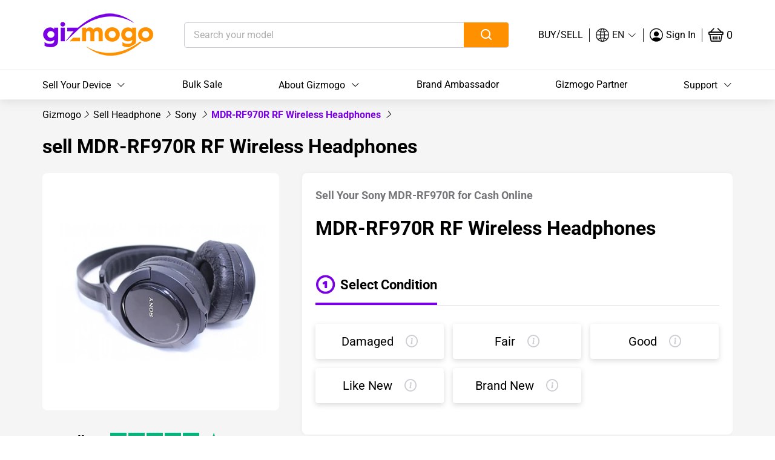

--- FILE ---
content_type: text/html; charset=utf-8
request_url: https://www.gizmogo.com/sell-headphones/sony/sell-mdrrf970r-rf-wireless-headphones
body_size: 45287
content:
<!doctype html>
<html data-n-head-ssr lang="en" data-n-head="%7B%22lang%22:%7B%22ssr%22:%22en%22%7D%7D">
  <head >
    <title>Sell MDR-RF970R RF Wireless Headphones &amp; Trade in - Gizmogo</title><meta data-n-head="ssr" data-hid="csp" http-equiv="Content-Security-Policy" content="
        default-src &#x27;self&#x27; *;
        script-src &#x27;unsafe-inline&#x27; &#x27;unsafe-eval&#x27; &#x27;self&#x27; data: *;
        style-src &#x27;self&#x27; &#x27;unsafe-inline&#x27; data: *;
        img-src &#x27;self&#x27; &#x27;unsafe-inline&#x27; data: blob: *;
        frame-src &#x27;self&#x27; &#x27;unsafe-inline&#x27; data: *;
        font-src &#x27;self&#x27; &#x27;unsafe-inline&#x27; data: *;
        connect-src &#x27;self&#x27; &#x27;unsafe-inline&#x27; data: *;
        object-src &#x27;none&#x27;;
      "><meta data-n-head="ssr" name="facebook-domain-verification" content="0sqjvvyrva4f1f2zw9fydao007c071"><meta data-n-head="ssr" charset="utf-8"><meta data-n-head="ssr" data-hid="og:title" property="og:title" content="Sell your Laptop, Phone, Tablets, iPad, Game Consoles like Xbox, Nintendo and PlayStation for cash at Gizmogo today."><meta data-n-head="ssr" data-hid="og:type" property="og:type" content="product"><meta data-n-head="ssr" data-hid="og:description" property="og:description" content="Sell your iPhones, Laptop, Drone, Game Console, Speakers, Mac, and MediaPlayer, SmartWatch for cash online with Gizmogo Today. Free shipping fast and secure payment"><meta data-n-head="ssr" data-hid="og:image:alt" property="og:image:alt" content="gizmogo environmentally friendly tech company"><meta data-n-head="ssr" data-hid="og:site_name" property="og:site_name" content="Gizmogo"><meta data-n-head="ssr" data-hid="twitter:title" name="twitter:title" content="Sell your Laptop, Phone, Tablets, iPad, Game Consoles like Xbox, Nintendo and PlayStation for cash at Gizmogo today."><meta data-n-head="ssr" data-hid="twitter:description" name="twitter:description" content="Sell your iPhones, Laptop, Drone, Game Console, Speakers, Mac, and MediaPlayer, SmartWatch for cash online with Gizmogo Today. Free shipping fast and secure payment"><meta data-n-head="ssr" data-hid="twitter:image:alt" name="twitter:image:alt" content="gizmogo environmentally friendly tech company"><meta data-n-head="ssr" data-hid="twitter:card" name="twitter:card" content="summary"><meta data-n-head="ssr" name="twitter:site" content="Gizmogo"><meta data-n-head="ssr" name="apple-mobile-web-app-capable" content="yes"><meta data-n-head="ssr" name="geo.region" content="US-CA"><meta data-n-head="ssr" name="geo.placename" content="Corona"><meta data-n-head="ssr" name="geo.position" content="34.003170, -117.710330"><meta data-n-head="ssr" name="copyright" content="Gizmogo"><meta data-n-head="ssr" name="author" content="MetaSEOGeoff"><meta data-n-head="ssr" name="Subject" content="Sell iPhone"><meta data-n-head="ssr" name="design-by" content="Gizmogo"><meta data-n-head="ssr" name="revisit-after" content="1 days"><meta data-n-head="ssr" name="distribution" content="National"><meta data-n-head="ssr" name="document-classification" content="general"><meta data-n-head="ssr" name="language" content="EN"><meta data-n-head="ssr" name="viewport" content="width=1240, shrink-to-fit=no, maximum-scale=1.5"><meta data-n-head="ssr" name="google-site-verification" content="3c_HTd-buyVozrKD8XXsdbi_AwRmSVzf0tRAYQ20Yro"><meta data-n-head="ssr" name="google-signin-client_id" content="989697161077-rchd83bvcip09aou3v50ri4konr7e346.apps.googleusercontent.com"><meta data-n-head="ssr" name="ahrefs-site-verification" content="373034ceae3bebd7da9a3a2fdbcfb11e5a85b0f237370b60fb3c6698aa963b3c"><meta data-n-head="ssr" name="google-site-verification" content="YMbhBH_rtH9X5fzWa2pzEq2LPDGg9not18lodyzq9T0"><meta data-n-head="ssr" data-hid="description" name="description" content="Sell your MDR-RF970R RF Wireless Headphones for cash today and unlock the highest return on your device. Trade-in with Gizmogo for competitive pricing and a seamless, secure process. Maximize your return now!"><meta data-n-head="ssr" data-hid="robots" name="robots" content="index, follow"><meta data-n-head="ssr" data-hid="og:url" property="og:url" content=""><meta data-n-head="ssr" data-hid="og:image" property="og:image" content="https://res.cloudinary.com/uc-technology-inc/image/upload/q_auto:best,f_auto/v1598584614/sjhs/service/product/HEADPHONES/Sony_MDR_RF970R_RF_Wireless_Headphones.jpg"><meta data-n-head="ssr" data-hid="twitter:image" name="twitter:image" content="https://res.cloudinary.com/uc-technology-inc/image/upload/q_auto:best,f_auto/v1598584614/sjhs/service/product/HEADPHONES/Sony_MDR_RF970R_RF_Wireless_Headphones.jpg"><link data-n-head="ssr" rel="icon" type="image/x-icon" href="/favicon.ico"><link data-n-head="ssr" rel="dns-prefetch" href="https://sync.outbrain.com"><link data-n-head="ssr" rel="dns-prefetch" href="https://pixel.rubiconproject.com"><link data-n-head="ssr" rel="dns-prefetch" href="https://pixel.advertising.com"><link data-n-head="ssr" rel="dns-prefetch" href="https://connect.facebook.net"><link data-n-head="ssr" rel="dns-prefetch" href="https://d.adroll.mgr.consensu.org"><link data-n-head="ssr" rel="dns-prefetch" href="https://ups.analytics.yahoo.com"><link data-n-head="ssr" rel="dns-prefetch" href="https://d.adroll.com"><link data-n-head="ssr" rel="preload" href="https://at.alicdn.com/t/font_2126432_ihqcw363al9.css" as="style" onload="this.onload=null;this.rel=&#x27;stylesheet&#x27;"><link data-n-head="ssr" rel="preconnect" href="https://res.cloudinary.com" crossorigin="true"><link data-n-head="ssr" rel="preload" as="font" type="font/woff2" crossorigin="true" href="https://res.cloudinary.com/uc-technology-inc/raw/upload/v1609211927/gizmogo3.0/fonts/roboto/roboto-latin-400-normal.woff2"><link data-n-head="ssr" rel="preload" as="font" type="font/woff2" crossorigin="true" href="https://res.cloudinary.com/uc-technology-inc/raw/upload/v1609211927/gizmogo3.0/fonts/roboto/roboto-latin-700-normal.woff2"><link data-n-head="ssr" rel="stylesheet" href="https://res.cloudinary.com/uc-technology-inc/raw/upload/v1609211927/gizmogo3.0/fonts/roboto/fonts.css"><link data-n-head="ssr" data-hid="canonical" rel="canonical" href="https://www.gizmogo.com/sell-headphones/sony/sell-mdrrf970r-rf-wireless-headphones"><script data-n-head="ssr" data-hid="klaviyo-snippet" type="text/javascript">
        !function (){if(!window.klaviyo){window._klOnsite=window._klOnsite||[];try{window.klaviyo=new Proxy({},{get:function(n,i){return"push"===i?function(){var n;(n=window._klOnsite).push.apply(n,arguments)}:function(){for(var n=arguments.length,o=new Array(n),w=0;w<n;w++)o[w]=arguments[w];var t="function"==typeof o[o.length-1]?o.pop():void 0,e=new Promise((function(n){window._klOnsite.push([i].concat(o,[function(i){t&&t(i),n(i)}]))}));return e}}})}catch(n){window.klaviyo=window.klaviyo||[],window.klaviyo.push=function(){var n;(n=window._klOnsite).push.apply(n,arguments)}}}}();
        </script><script data-n-head="ssr" type="application/ld+json">{"offers":[{"offerCount":"0","@type":"AggregateOffer","priceCurrency":"USD","lowPrice":"7.00","highPrice":"7.00","category":"Condition > Brand New"},{"offerCount":"0","@type":"AggregateOffer","priceCurrency":"USD","lowPrice":"0.00","highPrice":"0.00","category":"Condition > Damaged"},{"offerCount":"0","@type":"AggregateOffer","priceCurrency":"USD","lowPrice":"0.00","highPrice":"0.00","category":"Condition > Fair"},{"offerCount":"0","@type":"AggregateOffer","priceCurrency":"USD","lowPrice":"0.00","highPrice":"0.00","category":"Condition > Good"},{"offerCount":"0","@type":"AggregateOffer","priceCurrency":"USD","lowPrice":"1.80","highPrice":"1.80","category":"Condition > Like New"}],"image":"https://res.cloudinary.com/uc-technology-inc/image/upload/q_auto:best,f_auto/v1598584614/sjhs/service/product/HEADPHONES/Sony_MDR_RF970R_RF_Wireless_Headphones.jpg","@type":"Product","description":"Sell your MDR-RF970R RF Wireless Headphones for cash today and unlock the highest return on your device. Trade-in with Gizmogo for competitive pricing and a seamless, secure process. Maximize your return now!","@context":"https://schema.org/","url":"https://www.gizmogo.com/sell-headphones/Sony/sell-MDRRF970R-RF-Wireless-Headphones","name":"Sell MDR-RF970R RF Wireless Headphones","brand":"Sony"}</script><script data-n-head="ssr" type="application/ld+json">{"@context":"https://schema.org","@type":"FAQPage","mainEntity":[{"@type":"Question","name":"1. How can I sell my MDR-RF970R RF Wireless Headphones to Gizmogo?","acceptedAnswer":{"@type":"Answer","text":"Selling your MDR-RF970R RF Wireless Headphones to Gizmogo is quick and hassle-free. Simply visit our <a href=\"https://www.gizmogo.com/sell-phones\">sell phones</a> page, select the relevant category, and provide accurate information about your headphones. Our team will evaluate your device and provide you with an offer. Once you accept the offer, we'll guide you through the shipping process, and as soon as we receive and inspect your headphones, you'll receive payment."}},{"@type":"Question","name":"2. Can I sell my Sony headphones for a hassle-free cash transaction?","acceptedAnswer":{"@type":"Answer","text":"Absolutely! At Gizmogo, we specialize in hassle-free cash transactions for a wide range of electronic devices, including Sony headphones. To sell your Sony headphones, visit our dedicated page at <a href=\"https://www.gizmogo.com/sell-headphones/sony\">sell Sony headphones for Hassle-Free Cash Transaction</a>. Provide accurate details about your headphones, and we'll make you an offer you won't be able to resist!"}},{"@type":"Question","name":"3. What is the trade-in value for MDR-RF970R RF Wireless Headphones?","acceptedAnswer":{"@type":"Answer","text":"The trade-in value for your MDR-RF970R RF Wireless Headphones depends on various factors, such as their condition, age, and market demand. To get an accurate trade-in value, we recommend visiting our website and filling out the necessary information on the <a href=\"https://www.gizmogo.com/sell-phones\">sell phones</a> page. Our experts will assess your headphones and provide you with the best possible offer."}},{"@type":"Question","name":"4. Is it safe to sell my MDR-RF970R RF Wireless Headphones online?","acceptedAnswer":{"@type":"Answer","text":"Yes, selling your MDR-RF970R RF Wireless Headphones online is safe, especially when you choose a reputable platform like Gizmogo. We prioritize the security and privacy of our customers. Our website uses SSL encryption to protect your personal information, and our payment methods are secure and reliable. Additionally, we have a team of experts who handle the inspection and evaluation of every device we receive."}},{"@type":"Question","name":"5. Where can I get more in-depth information about Sony products?","acceptedAnswer":{"@type":"Answer","text":"If you're looking for more in-depth information about Sony products, including the MDR-RF970R RF Wireless Headphones, we recommend visiting the official Sony website. They provide detailed specifications, user manuals, and customer support for all their products. Get in-depth info on their site at <a href=\"https://www.sonymobile.com/\" target=\"_blank\" rel=\"nofollow noopener noreferrer\">Get In-Depth Info on Their Site</a>."}}]}</script><style data-vue-ssr-id="5da9e257:0 f4be60a6:0 541244f7:0 0269dd4d:0 31eddcad:0 3d8d6403:0 05164507:0 08c6df9e:0 0f04ec8d:0 0a5d740d:0 1725eecd:0 5c1d28e6:0 acbfa666:0 413a2402:0 b80eac66:0 2db4222d:0 4bbcf522:0 5698a4d7:0 5c64e9fc:0 1d78eaa9:0 e9bf6992:0 5b9717c8:0 e50eeb5e:0 4446f8e2:0 7d92230b:0 70e7def5:0 6d098648:0">.swiper-container{margin-left:auto;margin-right:auto;position:relative;overflow:hidden;list-style:none;padding:0;z-index:1}.swiper-container-no-flexbox .swiper-slide{float:left}.swiper-container-vertical>.swiper-wrapper{-webkit-box-orient:vertical;-webkit-box-direction:normal;-webkit-flex-direction:column;-ms-flex-direction:column;flex-direction:column}.swiper-wrapper{position:relative;width:100%;height:100%;z-index:1;display:-webkit-box;display:-webkit-flex;display:-ms-flexbox;display:flex;-webkit-transition-property:-webkit-transform;transition-property:-webkit-transform;-o-transition-property:transform;transition-property:transform;transition-property:transform,-webkit-transform;-webkit-box-sizing:content-box;box-sizing:initial}.swiper-container-android .swiper-slide,.swiper-wrapper{-webkit-transform:translateZ(0);transform:translateZ(0)}.swiper-container-multirow>.swiper-wrapper{-webkit-flex-wrap:wrap;-ms-flex-wrap:wrap;flex-wrap:wrap}.swiper-container-free-mode>.swiper-wrapper{-webkit-transition-timing-function:ease-out;-o-transition-timing-function:ease-out;transition-timing-function:ease-out;margin:0 auto}.swiper-slide{-webkit-flex-shrink:0;-ms-flex-negative:0;flex-shrink:0;width:100%;height:100%;position:relative;-webkit-transition-property:-webkit-transform;transition-property:-webkit-transform;-o-transition-property:transform;transition-property:transform;transition-property:transform,-webkit-transform}.swiper-slide-invisible-blank{visibility:hidden}.swiper-container-autoheight,.swiper-container-autoheight .swiper-slide{height:auto}.swiper-container-autoheight .swiper-wrapper{-webkit-box-align:start;-webkit-align-items:flex-start;-ms-flex-align:start;align-items:flex-start;-webkit-transition-property:height,-webkit-transform;transition-property:height,-webkit-transform;-o-transition-property:transform,height;transition-property:transform,height;transition-property:transform,height,-webkit-transform}.swiper-container-3d{-webkit-perspective:1200px;perspective:1200px}.swiper-container-3d .swiper-cube-shadow,.swiper-container-3d .swiper-slide,.swiper-container-3d .swiper-slide-shadow-bottom,.swiper-container-3d .swiper-slide-shadow-left,.swiper-container-3d .swiper-slide-shadow-right,.swiper-container-3d .swiper-slide-shadow-top,.swiper-container-3d .swiper-wrapper{-webkit-transform-style:preserve-3d;transform-style:preserve-3d}.swiper-container-3d .swiper-slide-shadow-bottom,.swiper-container-3d .swiper-slide-shadow-left,.swiper-container-3d .swiper-slide-shadow-right,.swiper-container-3d .swiper-slide-shadow-top{position:absolute;left:0;top:0;width:100%;height:100%;pointer-events:none;z-index:10}.swiper-container-3d .swiper-slide-shadow-left{background-image:-webkit-gradient(linear,right top,left top,from(rgba(0,0,0,.5)),to(transparent));background-image:-webkit-linear-gradient(right,rgba(0,0,0,.5),transparent);background-image:-o-linear-gradient(right,rgba(0,0,0,.5),transparent);background-image:linear-gradient(270deg,rgba(0,0,0,.5),transparent)}.swiper-container-3d .swiper-slide-shadow-right{background-image:-webkit-gradient(linear,left top,right top,from(rgba(0,0,0,.5)),to(transparent));background-image:-webkit-linear-gradient(left,rgba(0,0,0,.5),transparent);background-image:-o-linear-gradient(left,rgba(0,0,0,.5),transparent);background-image:linear-gradient(90deg,rgba(0,0,0,.5),transparent)}.swiper-container-3d .swiper-slide-shadow-top{background-image:-webkit-gradient(linear,left bottom,left top,from(rgba(0,0,0,.5)),to(transparent));background-image:-webkit-linear-gradient(bottom,rgba(0,0,0,.5),transparent);background-image:-o-linear-gradient(bottom,rgba(0,0,0,.5),transparent);background-image:linear-gradient(0deg,rgba(0,0,0,.5),transparent)}.swiper-container-3d .swiper-slide-shadow-bottom{background-image:-webkit-gradient(linear,left top,left bottom,from(rgba(0,0,0,.5)),to(transparent));background-image:-webkit-linear-gradient(top,rgba(0,0,0,.5),transparent);background-image:-o-linear-gradient(top,rgba(0,0,0,.5),transparent);background-image:linear-gradient(180deg,rgba(0,0,0,.5),transparent)}.swiper-container-wp8-horizontal,.swiper-container-wp8-horizontal>.swiper-wrapper{-ms-touch-action:pan-y;touch-action:pan-y}.swiper-container-wp8-vertical,.swiper-container-wp8-vertical>.swiper-wrapper{-ms-touch-action:pan-x;touch-action:pan-x}.swiper-button-next,.swiper-button-prev{position:absolute;top:50%;width:27px;height:44px;margin-top:-22px;z-index:10;cursor:pointer;background-size:27px 44px;background-position:50%;background-repeat:no-repeat}.swiper-button-next.swiper-button-disabled,.swiper-button-prev.swiper-button-disabled{opacity:.35;cursor:auto;pointer-events:none}.swiper-button-prev,.swiper-container-rtl .swiper-button-next{background-image:url("data:image/svg+xml;charset=utf-8,%3Csvg xmlns='http://www.w3.org/2000/svg' viewBox='0 0 27 44'%3E%3Cpath d='M0 22L22 0l2.1 2.1L4.2 22l19.9 19.9L22 44 0 22z' fill='%23007aff'/%3E%3C/svg%3E");left:10px;right:auto}.swiper-button-next,.swiper-container-rtl .swiper-button-prev{background-image:url("data:image/svg+xml;charset=utf-8,%3Csvg xmlns='http://www.w3.org/2000/svg' viewBox='0 0 27 44'%3E%3Cpath d='M27 22L5 44l-2.1-2.1L22.8 22 2.9 2.1 5 0l22 22z' fill='%23007aff'/%3E%3C/svg%3E");right:10px;left:auto}.swiper-button-prev.swiper-button-white,.swiper-container-rtl .swiper-button-next.swiper-button-white{background-image:url("data:image/svg+xml;charset=utf-8,%3Csvg xmlns='http://www.w3.org/2000/svg' viewBox='0 0 27 44'%3E%3Cpath d='M0 22L22 0l2.1 2.1L4.2 22l19.9 19.9L22 44 0 22z' fill='%23fff'/%3E%3C/svg%3E")}.swiper-button-next.swiper-button-white,.swiper-container-rtl .swiper-button-prev.swiper-button-white{background-image:url("data:image/svg+xml;charset=utf-8,%3Csvg xmlns='http://www.w3.org/2000/svg' viewBox='0 0 27 44'%3E%3Cpath d='M27 22L5 44l-2.1-2.1L22.8 22 2.9 2.1 5 0l22 22z' fill='%23fff'/%3E%3C/svg%3E")}.swiper-button-prev.swiper-button-black,.swiper-container-rtl .swiper-button-next.swiper-button-black{background-image:url("data:image/svg+xml;charset=utf-8,%3Csvg xmlns='http://www.w3.org/2000/svg' viewBox='0 0 27 44'%3E%3Cpath d='M0 22L22 0l2.1 2.1L4.2 22l19.9 19.9L22 44 0 22z'/%3E%3C/svg%3E")}.swiper-button-next.swiper-button-black,.swiper-container-rtl .swiper-button-prev.swiper-button-black{background-image:url("data:image/svg+xml;charset=utf-8,%3Csvg xmlns='http://www.w3.org/2000/svg' viewBox='0 0 27 44'%3E%3Cpath d='M27 22L5 44l-2.1-2.1L22.8 22 2.9 2.1 5 0l22 22z'/%3E%3C/svg%3E")}.swiper-button-lock{display:none}.swiper-pagination{position:absolute;text-align:center;-webkit-transition:opacity .3s;-o-transition:.3s opacity;transition:opacity .3s;-webkit-transform:translateZ(0);transform:translateZ(0);z-index:10}.swiper-pagination.swiper-pagination-hidden{opacity:0}.swiper-container-horizontal>.swiper-pagination-bullets,.swiper-pagination-custom,.swiper-pagination-fraction{bottom:10px;left:0;width:100%}.swiper-pagination-bullets-dynamic{overflow:hidden;font-size:0}.swiper-pagination-bullets-dynamic .swiper-pagination-bullet{-webkit-transform:scale(.33);-ms-transform:scale(.33);transform:scale(.33);position:relative}.swiper-pagination-bullets-dynamic .swiper-pagination-bullet-active,.swiper-pagination-bullets-dynamic .swiper-pagination-bullet-active-main{-webkit-transform:scale(1);-ms-transform:scale(1);transform:scale(1)}.swiper-pagination-bullets-dynamic .swiper-pagination-bullet-active-prev{-webkit-transform:scale(.66);-ms-transform:scale(.66);transform:scale(.66)}.swiper-pagination-bullets-dynamic .swiper-pagination-bullet-active-prev-prev{-webkit-transform:scale(.33);-ms-transform:scale(.33);transform:scale(.33)}.swiper-pagination-bullets-dynamic .swiper-pagination-bullet-active-next{-webkit-transform:scale(.66);-ms-transform:scale(.66);transform:scale(.66)}.swiper-pagination-bullets-dynamic .swiper-pagination-bullet-active-next-next{-webkit-transform:scale(.33);-ms-transform:scale(.33);transform:scale(.33)}.swiper-pagination-bullet{width:8px;height:8px;display:inline-block;border-radius:100%;background:#000;opacity:.2}button.swiper-pagination-bullet{border:none;margin:0;padding:0;-webkit-box-shadow:none;box-shadow:none;-webkit-appearance:none;-moz-appearance:none;appearance:none}.swiper-pagination-clickable .swiper-pagination-bullet{cursor:pointer}.swiper-pagination-bullet-active{opacity:1;background:#007aff}.swiper-container-vertical>.swiper-pagination-bullets{right:10px;top:50%;-webkit-transform:translate3d(0,-50%,0);transform:translate3d(0,-50%,0)}.swiper-container-vertical>.swiper-pagination-bullets .swiper-pagination-bullet{margin:6px 0;display:block}.swiper-container-vertical>.swiper-pagination-bullets.swiper-pagination-bullets-dynamic{top:50%;-webkit-transform:translateY(-50%);-ms-transform:translateY(-50%);transform:translateY(-50%);width:8px}.swiper-container-vertical>.swiper-pagination-bullets.swiper-pagination-bullets-dynamic .swiper-pagination-bullet{display:inline-block;-webkit-transition:top .2s,-webkit-transform .2s;transition:top .2s,-webkit-transform .2s;-o-transition:.2s transform,.2s top;transition:transform .2s,top .2s;transition:transform .2s,top .2s,-webkit-transform .2s}.swiper-container-horizontal>.swiper-pagination-bullets .swiper-pagination-bullet{margin:0 4px}.swiper-container-horizontal>.swiper-pagination-bullets.swiper-pagination-bullets-dynamic{left:50%;-webkit-transform:translateX(-50%);-ms-transform:translateX(-50%);transform:translateX(-50%);white-space:nowrap}.swiper-container-horizontal>.swiper-pagination-bullets.swiper-pagination-bullets-dynamic .swiper-pagination-bullet{-webkit-transition:left .2s,-webkit-transform .2s;transition:left .2s,-webkit-transform .2s;-o-transition:.2s transform,.2s left;transition:transform .2s,left .2s;transition:transform .2s,left .2s,-webkit-transform .2s}.swiper-container-horizontal.swiper-container-rtl>.swiper-pagination-bullets-dynamic .swiper-pagination-bullet{-webkit-transition:right .2s,-webkit-transform .2s;transition:right .2s,-webkit-transform .2s;-o-transition:.2s transform,.2s right;transition:transform .2s,right .2s;transition:transform .2s,right .2s,-webkit-transform .2s}.swiper-pagination-progressbar{background:rgba(0,0,0,.25);position:absolute}.swiper-pagination-progressbar .swiper-pagination-progressbar-fill{background:#007aff;position:absolute;left:0;top:0;width:100%;height:100%;-webkit-transform:scale(0);-ms-transform:scale(0);transform:scale(0);-webkit-transform-origin:left top;-ms-transform-origin:left top;transform-origin:left top}.swiper-container-rtl .swiper-pagination-progressbar .swiper-pagination-progressbar-fill{-webkit-transform-origin:right top;-ms-transform-origin:right top;transform-origin:right top}.swiper-container-horizontal>.swiper-pagination-progressbar,.swiper-container-vertical>.swiper-pagination-progressbar.swiper-pagination-progressbar-opposite{width:100%;height:4px;left:0;top:0}.swiper-container-horizontal>.swiper-pagination-progressbar.swiper-pagination-progressbar-opposite,.swiper-container-vertical>.swiper-pagination-progressbar{width:4px;height:100%;left:0;top:0}.swiper-pagination-white .swiper-pagination-bullet-active{background:#fff}.swiper-pagination-progressbar.swiper-pagination-white{background:hsla(0,0%,100%,.25)}.swiper-pagination-progressbar.swiper-pagination-white .swiper-pagination-progressbar-fill{background:#fff}.swiper-pagination-black .swiper-pagination-bullet-active{background:#000}.swiper-pagination-progressbar.swiper-pagination-black{background:rgba(0,0,0,.25)}.swiper-pagination-progressbar.swiper-pagination-black .swiper-pagination-progressbar-fill{background:#000}.swiper-pagination-lock{display:none}.swiper-scrollbar{border-radius:10px;position:relative;-ms-touch-action:none;background:rgba(0,0,0,.1)}.swiper-container-horizontal>.swiper-scrollbar{position:absolute;left:1%;bottom:3px;z-index:50;height:5px;width:98%}.swiper-container-vertical>.swiper-scrollbar{position:absolute;right:3px;top:1%;z-index:50;width:5px;height:98%}.swiper-scrollbar-drag{height:100%;width:100%;position:relative;background:rgba(0,0,0,.5);border-radius:10px;left:0;top:0}.swiper-scrollbar-cursor-drag{cursor:move}.swiper-scrollbar-lock{display:none}.swiper-zoom-container{width:100%;height:100%;display:-webkit-box;display:-webkit-flex;display:-ms-flexbox;display:flex;-webkit-box-pack:center;-webkit-justify-content:center;-ms-flex-pack:center;justify-content:center;-webkit-box-align:center;-webkit-align-items:center;-ms-flex-align:center;align-items:center;text-align:center}.swiper-zoom-container>canvas,.swiper-zoom-container>img,.swiper-zoom-container>svg{max-width:100%;max-height:100%;-o-object-fit:contain;object-fit:contain}.swiper-slide-zoomed{cursor:move}.swiper-lazy-preloader{width:42px;height:42px;position:absolute;left:50%;top:50%;margin-left:-21px;margin-top:-21px;z-index:10;-webkit-transform-origin:50%;-ms-transform-origin:50%;transform-origin:50%;-webkit-animation:swiper-preloader-spin 1s steps(12) infinite;animation:swiper-preloader-spin 1s steps(12) infinite}.swiper-lazy-preloader:after{display:block;content:"";width:100%;height:100%;background-image:url("data:image/svg+xml;charset=utf-8,%3Csvg viewBox='0 0 120 120' xmlns='http://www.w3.org/2000/svg' xmlns:xlink='http://www.w3.org/1999/xlink'%3E%3Cdefs%3E%3Cpath id='a' stroke='%236c6c6c' stroke-width='11' stroke-linecap='round' d='M60 7v20'/%3E%3C/defs%3E%3Cuse xlink:href='%23a' opacity='.27'/%3E%3Cuse xlink:href='%23a' opacity='.27' transform='rotate(30 60 60)'/%3E%3Cuse xlink:href='%23a' opacity='.27' transform='rotate(60 60 60)'/%3E%3Cuse xlink:href='%23a' opacity='.27' transform='rotate(90 60 60)'/%3E%3Cuse xlink:href='%23a' opacity='.27' transform='rotate(120 60 60)'/%3E%3Cuse xlink:href='%23a' opacity='.27' transform='rotate(150 60 60)'/%3E%3Cuse xlink:href='%23a' opacity='.37' transform='rotate(180 60 60)'/%3E%3Cuse xlink:href='%23a' opacity='.46' transform='rotate(210 60 60)'/%3E%3Cuse xlink:href='%23a' opacity='.56' transform='rotate(240 60 60)'/%3E%3Cuse xlink:href='%23a' opacity='.66' transform='rotate(270 60 60)'/%3E%3Cuse xlink:href='%23a' opacity='.75' transform='rotate(300 60 60)'/%3E%3Cuse xlink:href='%23a' opacity='.85' transform='rotate(330 60 60)'/%3E%3C/svg%3E");background-position:50%;background-size:100%;background-repeat:no-repeat}.swiper-lazy-preloader-white:after{background-image:url("data:image/svg+xml;charset=utf-8,%3Csvg viewBox='0 0 120 120' xmlns='http://www.w3.org/2000/svg' xmlns:xlink='http://www.w3.org/1999/xlink'%3E%3Cdefs%3E%3Cpath id='a' stroke='%23fff' stroke-width='11' stroke-linecap='round' d='M60 7v20'/%3E%3C/defs%3E%3Cuse xlink:href='%23a' opacity='.27'/%3E%3Cuse xlink:href='%23a' opacity='.27' transform='rotate(30 60 60)'/%3E%3Cuse xlink:href='%23a' opacity='.27' transform='rotate(60 60 60)'/%3E%3Cuse xlink:href='%23a' opacity='.27' transform='rotate(90 60 60)'/%3E%3Cuse xlink:href='%23a' opacity='.27' transform='rotate(120 60 60)'/%3E%3Cuse xlink:href='%23a' opacity='.27' transform='rotate(150 60 60)'/%3E%3Cuse xlink:href='%23a' opacity='.37' transform='rotate(180 60 60)'/%3E%3Cuse xlink:href='%23a' opacity='.46' transform='rotate(210 60 60)'/%3E%3Cuse xlink:href='%23a' opacity='.56' transform='rotate(240 60 60)'/%3E%3Cuse xlink:href='%23a' opacity='.66' transform='rotate(270 60 60)'/%3E%3Cuse xlink:href='%23a' opacity='.75' transform='rotate(300 60 60)'/%3E%3Cuse xlink:href='%23a' opacity='.85' transform='rotate(330 60 60)'/%3E%3C/svg%3E")}@-webkit-keyframes swiper-preloader-spin{to{-webkit-transform:rotate(1turn);transform:rotate(1turn)}}@keyframes swiper-preloader-spin{to{-webkit-transform:rotate(1turn);transform:rotate(1turn)}}.swiper-container .swiper-notification{position:absolute;left:0;top:0;pointer-events:none;opacity:0;z-index:-1000}.swiper-container-fade.swiper-container-free-mode .swiper-slide{-webkit-transition-timing-function:ease-out;-o-transition-timing-function:ease-out;transition-timing-function:ease-out}.swiper-container-fade .swiper-slide{pointer-events:none;-webkit-transition-property:opacity;-o-transition-property:opacity;transition-property:opacity}.swiper-container-fade .swiper-slide .swiper-slide{pointer-events:none}.swiper-container-fade .swiper-slide-active,.swiper-container-fade .swiper-slide-active .swiper-slide-active{pointer-events:auto}.swiper-container-cube{overflow:visible}.swiper-container-cube .swiper-slide{pointer-events:none;-webkit-backface-visibility:hidden;backface-visibility:hidden;z-index:1;visibility:hidden;-webkit-transform-origin:0 0;-ms-transform-origin:0 0;transform-origin:0 0;width:100%;height:100%}.swiper-container-cube .swiper-slide .swiper-slide{pointer-events:none}.swiper-container-cube.swiper-container-rtl .swiper-slide{-webkit-transform-origin:100% 0;-ms-transform-origin:100% 0;transform-origin:100% 0}.swiper-container-cube .swiper-slide-active,.swiper-container-cube .swiper-slide-active .swiper-slide-active{pointer-events:auto}.swiper-container-cube .swiper-slide-active,.swiper-container-cube .swiper-slide-next,.swiper-container-cube .swiper-slide-next+.swiper-slide,.swiper-container-cube .swiper-slide-prev{pointer-events:auto;visibility:visible}.swiper-container-cube .swiper-slide-shadow-bottom,.swiper-container-cube .swiper-slide-shadow-left,.swiper-container-cube .swiper-slide-shadow-right,.swiper-container-cube .swiper-slide-shadow-top{z-index:0;-webkit-backface-visibility:hidden;backface-visibility:hidden}.swiper-container-cube .swiper-cube-shadow{position:absolute;left:0;bottom:0;width:100%;height:100%;background:#000;opacity:.6;-webkit-filter:blur(50px);filter:blur(50px);z-index:0}.swiper-container-flip{overflow:visible}.swiper-container-flip .swiper-slide{pointer-events:none;-webkit-backface-visibility:hidden;backface-visibility:hidden;z-index:1}.swiper-container-flip .swiper-slide .swiper-slide{pointer-events:none}.swiper-container-flip .swiper-slide-active,.swiper-container-flip .swiper-slide-active .swiper-slide-active{pointer-events:auto}.swiper-container-flip .swiper-slide-shadow-bottom,.swiper-container-flip .swiper-slide-shadow-left,.swiper-container-flip .swiper-slide-shadow-right,.swiper-container-flip .swiper-slide-shadow-top{z-index:0;-webkit-backface-visibility:hidden;backface-visibility:hidden}.swiper-container-coverflow .swiper-wrapper{-ms-perspective:1200px}
@font-face{font-family:element-icons;src:url(/_nuxt/fonts/535877f.woff) format("woff"),url(/_nuxt/fonts/732389d.ttf) format("truetype");font-weight:400;font-display:"auto";font-style:normal}[class^=el-icon-]{font-family:element-icons!important;speak:none;font-style:normal;font-weight:400;font-feature-settings:normal;font-variant:normal;text-transform:none;line-height:1;vertical-align:initial;display:inline-block;-webkit-font-smoothing:antialiased;-moz-osx-font-smoothing:grayscale}.el-icon-ice-cream-round:before{content:"\e6a0"}.el-icon-ice-cream-square:before{content:"\e6a3"}.el-icon-lollipop:before{content:"\e6a4"}.el-icon-potato-strips:before{content:"\e6a5"}.el-icon-milk-tea:before{content:"\e6a6"}.el-icon-ice-drink:before{content:"\e6a7"}.el-icon-ice-tea:before{content:"\e6a9"}.el-icon-coffee:before{content:"\e6aa"}.el-icon-orange:before{content:"\e6ab"}.el-icon-pear:before{content:"\e6ac"}.el-icon-apple:before{content:"\e6ad"}.el-icon-cherry:before{content:"\e6ae"}.el-icon-watermelon:before{content:"\e6af"}.el-icon-grape:before{content:"\e6b0"}.el-icon-refrigerator:before{content:"\e6b1"}.el-icon-goblet-square-full:before{content:"\e6b2"}.el-icon-goblet-square:before{content:"\e6b3"}.el-icon-goblet-full:before{content:"\e6b4"}.el-icon-goblet:before{content:"\e6b5"}.el-icon-cold-drink:before{content:"\e6b6"}.el-icon-coffee-cup:before{content:"\e6b8"}.el-icon-water-cup:before{content:"\e6b9"}.el-icon-hot-water:before{content:"\e6ba"}.el-icon-ice-cream:before{content:"\e6bb"}.el-icon-dessert:before{content:"\e6bc"}.el-icon-sugar:before{content:"\e6bd"}.el-icon-tableware:before{content:"\e6be"}.el-icon-burger:before{content:"\e6bf"}.el-icon-knife-fork:before{content:"\e6c1"}.el-icon-fork-spoon:before{content:"\e6c2"}.el-icon-chicken:before{content:"\e6c3"}.el-icon-food:before{content:"\e6c4"}.el-icon-dish-1:before{content:"\e6c5"}.el-icon-dish:before{content:"\e6c6"}.el-icon-moon-night:before{content:"\e6ee"}.el-icon-moon:before{content:"\e6f0"}.el-icon-cloudy-and-sunny:before{content:"\e6f1"}.el-icon-partly-cloudy:before{content:"\e6f2"}.el-icon-cloudy:before{content:"\e6f3"}.el-icon-sunny:before{content:"\e6f6"}.el-icon-sunset:before{content:"\e6f7"}.el-icon-sunrise-1:before{content:"\e6f8"}.el-icon-sunrise:before{content:"\e6f9"}.el-icon-heavy-rain:before{content:"\e6fa"}.el-icon-lightning:before{content:"\e6fb"}.el-icon-light-rain:before{content:"\e6fc"}.el-icon-wind-power:before{content:"\e6fd"}.el-icon-baseball:before{content:"\e712"}.el-icon-soccer:before{content:"\e713"}.el-icon-football:before{content:"\e715"}.el-icon-basketball:before{content:"\e716"}.el-icon-ship:before{content:"\e73f"}.el-icon-truck:before{content:"\e740"}.el-icon-bicycle:before{content:"\e741"}.el-icon-mobile-phone:before{content:"\e6d3"}.el-icon-service:before{content:"\e6d4"}.el-icon-key:before{content:"\e6e2"}.el-icon-unlock:before{content:"\e6e4"}.el-icon-lock:before{content:"\e6e5"}.el-icon-watch:before{content:"\e6fe"}.el-icon-watch-1:before{content:"\e6ff"}.el-icon-timer:before{content:"\e702"}.el-icon-alarm-clock:before{content:"\e703"}.el-icon-map-location:before{content:"\e704"}.el-icon-delete-location:before{content:"\e705"}.el-icon-add-location:before{content:"\e706"}.el-icon-location-information:before{content:"\e707"}.el-icon-location-outline:before{content:"\e708"}.el-icon-location:before{content:"\e79e"}.el-icon-place:before{content:"\e709"}.el-icon-discover:before{content:"\e70a"}.el-icon-first-aid-kit:before{content:"\e70b"}.el-icon-trophy-1:before{content:"\e70c"}.el-icon-trophy:before{content:"\e70d"}.el-icon-medal:before{content:"\e70e"}.el-icon-medal-1:before{content:"\e70f"}.el-icon-stopwatch:before{content:"\e710"}.el-icon-mic:before{content:"\e711"}.el-icon-copy-document:before{content:"\e718"}.el-icon-full-screen:before{content:"\e719"}.el-icon-switch-button:before{content:"\e71b"}.el-icon-aim:before{content:"\e71c"}.el-icon-crop:before{content:"\e71d"}.el-icon-odometer:before{content:"\e71e"}.el-icon-time:before{content:"\e71f"}.el-icon-bangzhu:before{content:"\e724"}.el-icon-close-notification:before{content:"\e726"}.el-icon-microphone:before{content:"\e727"}.el-icon-turn-off-microphone:before{content:"\e728"}.el-icon-position:before{content:"\e729"}.el-icon-postcard:before{content:"\e72a"}.el-icon-message:before{content:"\e72b"}.el-icon-chat-line-square:before{content:"\e72d"}.el-icon-chat-dot-square:before{content:"\e72e"}.el-icon-chat-dot-round:before{content:"\e72f"}.el-icon-chat-square:before{content:"\e730"}.el-icon-chat-line-round:before{content:"\e731"}.el-icon-chat-round:before{content:"\e732"}.el-icon-set-up:before{content:"\e733"}.el-icon-turn-off:before{content:"\e734"}.el-icon-open:before{content:"\e735"}.el-icon-connection:before{content:"\e736"}.el-icon-link:before{content:"\e737"}.el-icon-cpu:before{content:"\e738"}.el-icon-thumb:before{content:"\e739"}.el-icon-female:before{content:"\e73a"}.el-icon-male:before{content:"\e73b"}.el-icon-guide:before{content:"\e73c"}.el-icon-news:before{content:"\e73e"}.el-icon-price-tag:before{content:"\e744"}.el-icon-discount:before{content:"\e745"}.el-icon-wallet:before{content:"\e747"}.el-icon-coin:before{content:"\e748"}.el-icon-money:before{content:"\e749"}.el-icon-bank-card:before{content:"\e74a"}.el-icon-box:before{content:"\e74b"}.el-icon-present:before{content:"\e74c"}.el-icon-sell:before{content:"\e6d5"}.el-icon-sold-out:before{content:"\e6d6"}.el-icon-shopping-bag-2:before{content:"\e74d"}.el-icon-shopping-bag-1:before{content:"\e74e"}.el-icon-shopping-cart-2:before{content:"\e74f"}.el-icon-shopping-cart-1:before{content:"\e750"}.el-icon-shopping-cart-full:before{content:"\e751"}.el-icon-smoking:before{content:"\e752"}.el-icon-no-smoking:before{content:"\e753"}.el-icon-house:before{content:"\e754"}.el-icon-table-lamp:before{content:"\e755"}.el-icon-school:before{content:"\e756"}.el-icon-office-building:before{content:"\e757"}.el-icon-toilet-paper:before{content:"\e758"}.el-icon-notebook-2:before{content:"\e759"}.el-icon-notebook-1:before{content:"\e75a"}.el-icon-files:before{content:"\e75b"}.el-icon-collection:before{content:"\e75c"}.el-icon-receiving:before{content:"\e75d"}.el-icon-suitcase-1:before{content:"\e760"}.el-icon-suitcase:before{content:"\e761"}.el-icon-film:before{content:"\e763"}.el-icon-collection-tag:before{content:"\e765"}.el-icon-data-analysis:before{content:"\e766"}.el-icon-pie-chart:before{content:"\e767"}.el-icon-data-board:before{content:"\e768"}.el-icon-data-line:before{content:"\e76d"}.el-icon-reading:before{content:"\e769"}.el-icon-magic-stick:before{content:"\e76a"}.el-icon-coordinate:before{content:"\e76b"}.el-icon-mouse:before{content:"\e76c"}.el-icon-brush:before{content:"\e76e"}.el-icon-headset:before{content:"\e76f"}.el-icon-umbrella:before{content:"\e770"}.el-icon-scissors:before{content:"\e771"}.el-icon-mobile:before{content:"\e773"}.el-icon-attract:before{content:"\e774"}.el-icon-monitor:before{content:"\e775"}.el-icon-search:before{content:"\e778"}.el-icon-takeaway-box:before{content:"\e77a"}.el-icon-paperclip:before{content:"\e77d"}.el-icon-printer:before{content:"\e77e"}.el-icon-document-add:before{content:"\e782"}.el-icon-document:before{content:"\e785"}.el-icon-document-checked:before{content:"\e786"}.el-icon-document-copy:before{content:"\e787"}.el-icon-document-delete:before{content:"\e788"}.el-icon-document-remove:before{content:"\e789"}.el-icon-tickets:before{content:"\e78b"}.el-icon-folder-checked:before{content:"\e77f"}.el-icon-folder-delete:before{content:"\e780"}.el-icon-folder-remove:before{content:"\e781"}.el-icon-folder-add:before{content:"\e783"}.el-icon-folder-opened:before{content:"\e784"}.el-icon-folder:before{content:"\e78a"}.el-icon-edit-outline:before{content:"\e764"}.el-icon-edit:before{content:"\e78c"}.el-icon-date:before{content:"\e78e"}.el-icon-c-scale-to-original:before{content:"\e7c6"}.el-icon-view:before{content:"\e6ce"}.el-icon-loading:before{content:"\e6cf"}.el-icon-rank:before{content:"\e6d1"}.el-icon-sort-down:before{content:"\e7c4"}.el-icon-sort-up:before{content:"\e7c5"}.el-icon-sort:before{content:"\e6d2"}.el-icon-finished:before{content:"\e6cd"}.el-icon-refresh-left:before{content:"\e6c7"}.el-icon-refresh-right:before{content:"\e6c8"}.el-icon-refresh:before{content:"\e6d0"}.el-icon-video-play:before{content:"\e7c0"}.el-icon-video-pause:before{content:"\e7c1"}.el-icon-d-arrow-right:before{content:"\e6dc"}.el-icon-d-arrow-left:before{content:"\e6dd"}.el-icon-arrow-up:before{content:"\e6e1"}.el-icon-arrow-down:before{content:"\e6df"}.el-icon-arrow-right:before{content:"\e6e0"}.el-icon-arrow-left:before{content:"\e6de"}.el-icon-top-right:before{content:"\e6e7"}.el-icon-top-left:before{content:"\e6e8"}.el-icon-top:before{content:"\e6e6"}.el-icon-bottom:before{content:"\e6eb"}.el-icon-right:before{content:"\e6e9"}.el-icon-back:before{content:"\e6ea"}.el-icon-bottom-right:before{content:"\e6ec"}.el-icon-bottom-left:before{content:"\e6ed"}.el-icon-caret-top:before{content:"\e78f"}.el-icon-caret-bottom:before{content:"\e790"}.el-icon-caret-right:before{content:"\e791"}.el-icon-caret-left:before{content:"\e792"}.el-icon-d-caret:before{content:"\e79a"}.el-icon-share:before{content:"\e793"}.el-icon-menu:before{content:"\e798"}.el-icon-s-grid:before{content:"\e7a6"}.el-icon-s-check:before{content:"\e7a7"}.el-icon-s-data:before{content:"\e7a8"}.el-icon-s-opportunity:before{content:"\e7aa"}.el-icon-s-custom:before{content:"\e7ab"}.el-icon-s-claim:before{content:"\e7ad"}.el-icon-s-finance:before{content:"\e7ae"}.el-icon-s-comment:before{content:"\e7af"}.el-icon-s-flag:before{content:"\e7b0"}.el-icon-s-marketing:before{content:"\e7b1"}.el-icon-s-shop:before{content:"\e7b4"}.el-icon-s-open:before{content:"\e7b5"}.el-icon-s-management:before{content:"\e7b6"}.el-icon-s-ticket:before{content:"\e7b7"}.el-icon-s-release:before{content:"\e7b8"}.el-icon-s-home:before{content:"\e7b9"}.el-icon-s-promotion:before{content:"\e7ba"}.el-icon-s-operation:before{content:"\e7bb"}.el-icon-s-unfold:before{content:"\e7bc"}.el-icon-s-fold:before{content:"\e7a9"}.el-icon-s-platform:before{content:"\e7bd"}.el-icon-s-order:before{content:"\e7be"}.el-icon-s-cooperation:before{content:"\e7bf"}.el-icon-bell:before{content:"\e725"}.el-icon-message-solid:before{content:"\e799"}.el-icon-video-camera:before{content:"\e772"}.el-icon-video-camera-solid:before{content:"\e796"}.el-icon-camera:before{content:"\e779"}.el-icon-camera-solid:before{content:"\e79b"}.el-icon-download:before{content:"\e77c"}.el-icon-upload2:before{content:"\e77b"}.el-icon-upload:before{content:"\e7c3"}.el-icon-picture-outline-round:before{content:"\e75f"}.el-icon-picture-outline:before{content:"\e75e"}.el-icon-picture:before{content:"\e79f"}.el-icon-close:before{content:"\e6db"}.el-icon-check:before{content:"\e6da"}.el-icon-plus:before{content:"\e6d9"}.el-icon-minus:before{content:"\e6d8"}.el-icon-help:before{content:"\e73d"}.el-icon-s-help:before{content:"\e7b3"}.el-icon-circle-close:before{content:"\e78d"}.el-icon-circle-check:before{content:"\e720"}.el-icon-circle-plus-outline:before{content:"\e723"}.el-icon-remove-outline:before{content:"\e722"}.el-icon-zoom-out:before{content:"\e776"}.el-icon-zoom-in:before{content:"\e777"}.el-icon-error:before{content:"\e79d"}.el-icon-success:before{content:"\e79c"}.el-icon-circle-plus:before{content:"\e7a0"}.el-icon-remove:before{content:"\e7a2"}.el-icon-info:before{content:"\e7a1"}.el-icon-question:before{content:"\e7a4"}.el-icon-warning-outline:before{content:"\e6c9"}.el-icon-warning:before{content:"\e7a3"}.el-icon-goods:before{content:"\e7c2"}.el-icon-s-goods:before{content:"\e7b2"}.el-icon-star-off:before{content:"\e717"}.el-icon-star-on:before{content:"\e797"}.el-icon-more-outline:before{content:"\e6cc"}.el-icon-more:before{content:"\e794"}.el-icon-phone-outline:before{content:"\e6cb"}.el-icon-phone:before{content:"\e795"}.el-icon-user:before{content:"\e6e3"}.el-icon-user-solid:before{content:"\e7a5"}.el-icon-setting:before{content:"\e6ca"}.el-icon-s-tools:before{content:"\e7ac"}.el-icon-delete:before{content:"\e6d7"}.el-icon-delete-solid:before{content:"\e7c9"}.el-icon-eleme:before{content:"\e7c7"}.el-icon-platform-eleme:before{content:"\e7ca"}.el-icon-loading{animation:rotating 2s linear infinite}.el-icon--right{margin-left:5px}.el-icon--left{margin-right:5px}@keyframes rotating{0%{transform:rotate(0)}to{transform:rotate(1turn)}}
#nuxt-loading,.nuxt-progress{transition:opacity .25s ease}#nuxt-loading.hidden{opacity:0}
.v-modal-enter{animation:v-modal-in .2s ease}.v-modal-leave{animation:v-modal-out .2s ease forwards}@keyframes v-modal-in{0%{opacity:0}}@keyframes v-modal-out{to{opacity:0}}.v-modal{position:fixed;left:0;top:0;width:100%;height:100%;opacity:.5;background:#000}.el-popup-parent--hidden{overflow:hidden}.el-dialog{position:relative;margin:0 auto 50px;background:#fff;border-radius:2px;box-shadow:0 1px 3px rgba(0,0,0,.3);box-sizing:border-box;width:50%}.el-dialog.is-fullscreen{width:100%;margin-top:0;margin-bottom:0;height:100%;overflow:auto}.el-dialog__wrapper{position:fixed;top:0;right:0;bottom:0;left:0;overflow:auto;margin:0}.el-dialog__header{padding:20px 20px 10px}.el-dialog__headerbtn{position:absolute;top:20px;right:20px;padding:0;background:0 0;border:none;outline:0;cursor:pointer;font-size:16px}.el-dialog__headerbtn .el-dialog__close{color:#909399}.el-dialog__headerbtn:focus .el-dialog__close,.el-dialog__headerbtn:hover .el-dialog__close{color:#409eff}.el-dialog__title{line-height:24px;font-size:18px;color:#303133}.el-dialog__body{padding:30px 20px;color:#606266;font-size:14px;word-break:break-all}.el-dialog__footer{padding:10px 20px 20px;text-align:right;box-sizing:border-box}.el-dialog--center{text-align:center}.el-dialog--center .el-dialog__body{text-align:initial;padding:25px 25px 30px}.el-dialog--center .el-dialog__footer{text-align:inherit}.dialog-fade-enter-active{animation:dialog-fade-in .3s}.dialog-fade-leave-active{animation:dialog-fade-out .3s}@keyframes dialog-fade-in{0%{transform:translate3d(0,-20px,0);opacity:0}to{transform:translateZ(0);opacity:1}}@keyframes dialog-fade-out{0%{transform:translateZ(0);opacity:1}to{transform:translate3d(0,-20px,0);opacity:0}}
.el-fade-in-enter,.el-fade-in-leave-active,.el-fade-in-linear-enter,.el-fade-in-linear-leave,.el-fade-in-linear-leave-active,.fade-in-linear-enter,.fade-in-linear-leave,.fade-in-linear-leave-active{opacity:0}.el-fade-in-linear-enter-active,.el-fade-in-linear-leave-active,.fade-in-linear-enter-active,.fade-in-linear-leave-active{transition:opacity .2s linear}.el-fade-in-enter-active,.el-fade-in-leave-active,.el-zoom-in-center-enter-active,.el-zoom-in-center-leave-active{transition:all .3s cubic-bezier(.55,0,.1,1)}.el-zoom-in-center-enter,.el-zoom-in-center-leave-active{opacity:0;transform:scaleX(0)}.el-zoom-in-top-enter-active,.el-zoom-in-top-leave-active{opacity:1;transform:scaleY(1);transition:transform .3s cubic-bezier(.23,1,.32,1),opacity .3s cubic-bezier(.23,1,.32,1);transform-origin:center top}.el-zoom-in-top-enter,.el-zoom-in-top-leave-active{opacity:0;transform:scaleY(0)}.el-zoom-in-bottom-enter-active,.el-zoom-in-bottom-leave-active{opacity:1;transform:scaleY(1);transition:transform .3s cubic-bezier(.23,1,.32,1),opacity .3s cubic-bezier(.23,1,.32,1);transform-origin:center bottom}.el-zoom-in-bottom-enter,.el-zoom-in-bottom-leave-active{opacity:0;transform:scaleY(0)}.el-zoom-in-left-enter-active,.el-zoom-in-left-leave-active{opacity:1;transform:scale(1);transition:transform .3s cubic-bezier(.23,1,.32,1),opacity .3s cubic-bezier(.23,1,.32,1);transform-origin:top left}.el-zoom-in-left-enter,.el-zoom-in-left-leave-active{opacity:0;transform:scale(.45)}.collapse-transition{transition:height .3s ease-in-out,padding-top .3s ease-in-out,padding-bottom .3s ease-in-out}.horizontal-collapse-transition{transition:width .3s ease-in-out,padding-left .3s ease-in-out,padding-right .3s ease-in-out}.el-list-enter-active,.el-list-leave-active{transition:all 1s}.el-list-enter,.el-list-leave-active{opacity:0;transform:translateY(-30px)}.el-opacity-transition{transition:opacity .3s cubic-bezier(.55,0,.1,1)}@font-face{font-family:element-icons;src:url(/_nuxt/fonts/535877f.woff) format("woff"),url(/_nuxt/fonts/732389d.ttf) format("truetype");font-weight:400;font-display:"auto";font-style:normal}[class^=el-icon-]{font-family:element-icons!important;speak:none;font-style:normal;font-weight:400;font-feature-settings:normal;font-variant:normal;text-transform:none;line-height:1;vertical-align:initial;display:inline-block;-webkit-font-smoothing:antialiased;-moz-osx-font-smoothing:grayscale}.el-icon-ice-cream-round:before{content:"\e6a0"}.el-icon-ice-cream-square:before{content:"\e6a3"}.el-icon-lollipop:before{content:"\e6a4"}.el-icon-potato-strips:before{content:"\e6a5"}.el-icon-milk-tea:before{content:"\e6a6"}.el-icon-ice-drink:before{content:"\e6a7"}.el-icon-ice-tea:before{content:"\e6a9"}.el-icon-coffee:before{content:"\e6aa"}.el-icon-orange:before{content:"\e6ab"}.el-icon-pear:before{content:"\e6ac"}.el-icon-apple:before{content:"\e6ad"}.el-icon-cherry:before{content:"\e6ae"}.el-icon-watermelon:before{content:"\e6af"}.el-icon-grape:before{content:"\e6b0"}.el-icon-refrigerator:before{content:"\e6b1"}.el-icon-goblet-square-full:before{content:"\e6b2"}.el-icon-goblet-square:before{content:"\e6b3"}.el-icon-goblet-full:before{content:"\e6b4"}.el-icon-goblet:before{content:"\e6b5"}.el-icon-cold-drink:before{content:"\e6b6"}.el-icon-coffee-cup:before{content:"\e6b8"}.el-icon-water-cup:before{content:"\e6b9"}.el-icon-hot-water:before{content:"\e6ba"}.el-icon-ice-cream:before{content:"\e6bb"}.el-icon-dessert:before{content:"\e6bc"}.el-icon-sugar:before{content:"\e6bd"}.el-icon-tableware:before{content:"\e6be"}.el-icon-burger:before{content:"\e6bf"}.el-icon-knife-fork:before{content:"\e6c1"}.el-icon-fork-spoon:before{content:"\e6c2"}.el-icon-chicken:before{content:"\e6c3"}.el-icon-food:before{content:"\e6c4"}.el-icon-dish-1:before{content:"\e6c5"}.el-icon-dish:before{content:"\e6c6"}.el-icon-moon-night:before{content:"\e6ee"}.el-icon-moon:before{content:"\e6f0"}.el-icon-cloudy-and-sunny:before{content:"\e6f1"}.el-icon-partly-cloudy:before{content:"\e6f2"}.el-icon-cloudy:before{content:"\e6f3"}.el-icon-sunny:before{content:"\e6f6"}.el-icon-sunset:before{content:"\e6f7"}.el-icon-sunrise-1:before{content:"\e6f8"}.el-icon-sunrise:before{content:"\e6f9"}.el-icon-heavy-rain:before{content:"\e6fa"}.el-icon-lightning:before{content:"\e6fb"}.el-icon-light-rain:before{content:"\e6fc"}.el-icon-wind-power:before{content:"\e6fd"}.el-icon-baseball:before{content:"\e712"}.el-icon-soccer:before{content:"\e713"}.el-icon-football:before{content:"\e715"}.el-icon-basketball:before{content:"\e716"}.el-icon-ship:before{content:"\e73f"}.el-icon-truck:before{content:"\e740"}.el-icon-bicycle:before{content:"\e741"}.el-icon-mobile-phone:before{content:"\e6d3"}.el-icon-service:before{content:"\e6d4"}.el-icon-key:before{content:"\e6e2"}.el-icon-unlock:before{content:"\e6e4"}.el-icon-lock:before{content:"\e6e5"}.el-icon-watch:before{content:"\e6fe"}.el-icon-watch-1:before{content:"\e6ff"}.el-icon-timer:before{content:"\e702"}.el-icon-alarm-clock:before{content:"\e703"}.el-icon-map-location:before{content:"\e704"}.el-icon-delete-location:before{content:"\e705"}.el-icon-add-location:before{content:"\e706"}.el-icon-location-information:before{content:"\e707"}.el-icon-location-outline:before{content:"\e708"}.el-icon-location:before{content:"\e79e"}.el-icon-place:before{content:"\e709"}.el-icon-discover:before{content:"\e70a"}.el-icon-first-aid-kit:before{content:"\e70b"}.el-icon-trophy-1:before{content:"\e70c"}.el-icon-trophy:before{content:"\e70d"}.el-icon-medal:before{content:"\e70e"}.el-icon-medal-1:before{content:"\e70f"}.el-icon-stopwatch:before{content:"\e710"}.el-icon-mic:before{content:"\e711"}.el-icon-copy-document:before{content:"\e718"}.el-icon-full-screen:before{content:"\e719"}.el-icon-switch-button:before{content:"\e71b"}.el-icon-aim:before{content:"\e71c"}.el-icon-crop:before{content:"\e71d"}.el-icon-odometer:before{content:"\e71e"}.el-icon-time:before{content:"\e71f"}.el-icon-bangzhu:before{content:"\e724"}.el-icon-close-notification:before{content:"\e726"}.el-icon-microphone:before{content:"\e727"}.el-icon-turn-off-microphone:before{content:"\e728"}.el-icon-position:before{content:"\e729"}.el-icon-postcard:before{content:"\e72a"}.el-icon-message:before{content:"\e72b"}.el-icon-chat-line-square:before{content:"\e72d"}.el-icon-chat-dot-square:before{content:"\e72e"}.el-icon-chat-dot-round:before{content:"\e72f"}.el-icon-chat-square:before{content:"\e730"}.el-icon-chat-line-round:before{content:"\e731"}.el-icon-chat-round:before{content:"\e732"}.el-icon-set-up:before{content:"\e733"}.el-icon-turn-off:before{content:"\e734"}.el-icon-open:before{content:"\e735"}.el-icon-connection:before{content:"\e736"}.el-icon-link:before{content:"\e737"}.el-icon-cpu:before{content:"\e738"}.el-icon-thumb:before{content:"\e739"}.el-icon-female:before{content:"\e73a"}.el-icon-male:before{content:"\e73b"}.el-icon-guide:before{content:"\e73c"}.el-icon-news:before{content:"\e73e"}.el-icon-price-tag:before{content:"\e744"}.el-icon-discount:before{content:"\e745"}.el-icon-wallet:before{content:"\e747"}.el-icon-coin:before{content:"\e748"}.el-icon-money:before{content:"\e749"}.el-icon-bank-card:before{content:"\e74a"}.el-icon-box:before{content:"\e74b"}.el-icon-present:before{content:"\e74c"}.el-icon-sell:before{content:"\e6d5"}.el-icon-sold-out:before{content:"\e6d6"}.el-icon-shopping-bag-2:before{content:"\e74d"}.el-icon-shopping-bag-1:before{content:"\e74e"}.el-icon-shopping-cart-2:before{content:"\e74f"}.el-icon-shopping-cart-1:before{content:"\e750"}.el-icon-shopping-cart-full:before{content:"\e751"}.el-icon-smoking:before{content:"\e752"}.el-icon-no-smoking:before{content:"\e753"}.el-icon-house:before{content:"\e754"}.el-icon-table-lamp:before{content:"\e755"}.el-icon-school:before{content:"\e756"}.el-icon-office-building:before{content:"\e757"}.el-icon-toilet-paper:before{content:"\e758"}.el-icon-notebook-2:before{content:"\e759"}.el-icon-notebook-1:before{content:"\e75a"}.el-icon-files:before{content:"\e75b"}.el-icon-collection:before{content:"\e75c"}.el-icon-receiving:before{content:"\e75d"}.el-icon-suitcase-1:before{content:"\e760"}.el-icon-suitcase:before{content:"\e761"}.el-icon-film:before{content:"\e763"}.el-icon-collection-tag:before{content:"\e765"}.el-icon-data-analysis:before{content:"\e766"}.el-icon-pie-chart:before{content:"\e767"}.el-icon-data-board:before{content:"\e768"}.el-icon-data-line:before{content:"\e76d"}.el-icon-reading:before{content:"\e769"}.el-icon-magic-stick:before{content:"\e76a"}.el-icon-coordinate:before{content:"\e76b"}.el-icon-mouse:before{content:"\e76c"}.el-icon-brush:before{content:"\e76e"}.el-icon-headset:before{content:"\e76f"}.el-icon-umbrella:before{content:"\e770"}.el-icon-scissors:before{content:"\e771"}.el-icon-mobile:before{content:"\e773"}.el-icon-attract:before{content:"\e774"}.el-icon-monitor:before{content:"\e775"}.el-icon-search:before{content:"\e778"}.el-icon-takeaway-box:before{content:"\e77a"}.el-icon-paperclip:before{content:"\e77d"}.el-icon-printer:before{content:"\e77e"}.el-icon-document-add:before{content:"\e782"}.el-icon-document:before{content:"\e785"}.el-icon-document-checked:before{content:"\e786"}.el-icon-document-copy:before{content:"\e787"}.el-icon-document-delete:before{content:"\e788"}.el-icon-document-remove:before{content:"\e789"}.el-icon-tickets:before{content:"\e78b"}.el-icon-folder-checked:before{content:"\e77f"}.el-icon-folder-delete:before{content:"\e780"}.el-icon-folder-remove:before{content:"\e781"}.el-icon-folder-add:before{content:"\e783"}.el-icon-folder-opened:before{content:"\e784"}.el-icon-folder:before{content:"\e78a"}.el-icon-edit-outline:before{content:"\e764"}.el-icon-edit:before{content:"\e78c"}.el-icon-date:before{content:"\e78e"}.el-icon-c-scale-to-original:before{content:"\e7c6"}.el-icon-view:before{content:"\e6ce"}.el-icon-loading:before{content:"\e6cf"}.el-icon-rank:before{content:"\e6d1"}.el-icon-sort-down:before{content:"\e7c4"}.el-icon-sort-up:before{content:"\e7c5"}.el-icon-sort:before{content:"\e6d2"}.el-icon-finished:before{content:"\e6cd"}.el-icon-refresh-left:before{content:"\e6c7"}.el-icon-refresh-right:before{content:"\e6c8"}.el-icon-refresh:before{content:"\e6d0"}.el-icon-video-play:before{content:"\e7c0"}.el-icon-video-pause:before{content:"\e7c1"}.el-icon-d-arrow-right:before{content:"\e6dc"}.el-icon-d-arrow-left:before{content:"\e6dd"}.el-icon-arrow-up:before{content:"\e6e1"}.el-icon-arrow-down:before{content:"\e6df"}.el-icon-arrow-right:before{content:"\e6e0"}.el-icon-arrow-left:before{content:"\e6de"}.el-icon-top-right:before{content:"\e6e7"}.el-icon-top-left:before{content:"\e6e8"}.el-icon-top:before{content:"\e6e6"}.el-icon-bottom:before{content:"\e6eb"}.el-icon-right:before{content:"\e6e9"}.el-icon-back:before{content:"\e6ea"}.el-icon-bottom-right:before{content:"\e6ec"}.el-icon-bottom-left:before{content:"\e6ed"}.el-icon-caret-top:before{content:"\e78f"}.el-icon-caret-bottom:before{content:"\e790"}.el-icon-caret-right:before{content:"\e791"}.el-icon-caret-left:before{content:"\e792"}.el-icon-d-caret:before{content:"\e79a"}.el-icon-share:before{content:"\e793"}.el-icon-menu:before{content:"\e798"}.el-icon-s-grid:before{content:"\e7a6"}.el-icon-s-check:before{content:"\e7a7"}.el-icon-s-data:before{content:"\e7a8"}.el-icon-s-opportunity:before{content:"\e7aa"}.el-icon-s-custom:before{content:"\e7ab"}.el-icon-s-claim:before{content:"\e7ad"}.el-icon-s-finance:before{content:"\e7ae"}.el-icon-s-comment:before{content:"\e7af"}.el-icon-s-flag:before{content:"\e7b0"}.el-icon-s-marketing:before{content:"\e7b1"}.el-icon-s-shop:before{content:"\e7b4"}.el-icon-s-open:before{content:"\e7b5"}.el-icon-s-management:before{content:"\e7b6"}.el-icon-s-ticket:before{content:"\e7b7"}.el-icon-s-release:before{content:"\e7b8"}.el-icon-s-home:before{content:"\e7b9"}.el-icon-s-promotion:before{content:"\e7ba"}.el-icon-s-operation:before{content:"\e7bb"}.el-icon-s-unfold:before{content:"\e7bc"}.el-icon-s-fold:before{content:"\e7a9"}.el-icon-s-platform:before{content:"\e7bd"}.el-icon-s-order:before{content:"\e7be"}.el-icon-s-cooperation:before{content:"\e7bf"}.el-icon-bell:before{content:"\e725"}.el-icon-message-solid:before{content:"\e799"}.el-icon-video-camera:before{content:"\e772"}.el-icon-video-camera-solid:before{content:"\e796"}.el-icon-camera:before{content:"\e779"}.el-icon-camera-solid:before{content:"\e79b"}.el-icon-download:before{content:"\e77c"}.el-icon-upload2:before{content:"\e77b"}.el-icon-upload:before{content:"\e7c3"}.el-icon-picture-outline-round:before{content:"\e75f"}.el-icon-picture-outline:before{content:"\e75e"}.el-icon-picture:before{content:"\e79f"}.el-icon-close:before{content:"\e6db"}.el-icon-check:before{content:"\e6da"}.el-icon-plus:before{content:"\e6d9"}.el-icon-minus:before{content:"\e6d8"}.el-icon-help:before{content:"\e73d"}.el-icon-s-help:before{content:"\e7b3"}.el-icon-circle-close:before{content:"\e78d"}.el-icon-circle-check:before{content:"\e720"}.el-icon-circle-plus-outline:before{content:"\e723"}.el-icon-remove-outline:before{content:"\e722"}.el-icon-zoom-out:before{content:"\e776"}.el-icon-zoom-in:before{content:"\e777"}.el-icon-error:before{content:"\e79d"}.el-icon-success:before{content:"\e79c"}.el-icon-circle-plus:before{content:"\e7a0"}.el-icon-remove:before{content:"\e7a2"}.el-icon-info:before{content:"\e7a1"}.el-icon-question:before{content:"\e7a4"}.el-icon-warning-outline:before{content:"\e6c9"}.el-icon-warning:before{content:"\e7a3"}.el-icon-goods:before{content:"\e7c2"}.el-icon-s-goods:before{content:"\e7b2"}.el-icon-star-off:before{content:"\e717"}.el-icon-star-on:before{content:"\e797"}.el-icon-more-outline:before{content:"\e6cc"}.el-icon-more:before{content:"\e794"}.el-icon-phone-outline:before{content:"\e6cb"}.el-icon-phone:before{content:"\e795"}.el-icon-user:before{content:"\e6e3"}.el-icon-user-solid:before{content:"\e7a5"}.el-icon-setting:before{content:"\e6ca"}.el-icon-s-tools:before{content:"\e7ac"}.el-icon-delete:before{content:"\e6d7"}.el-icon-delete-solid:before{content:"\e7c9"}.el-icon-eleme:before{content:"\e7c7"}.el-icon-platform-eleme:before{content:"\e7ca"}.el-icon-loading{animation:rotating 2s linear infinite}.el-icon--right{margin-left:5px}.el-icon--left{margin-right:5px}@keyframes rotating{0%{transform:rotate(0)}to{transform:rotate(1turn)}}
.el-button-group>.el-button.is-active,.el-button-group>.el-button.is-disabled,.el-button-group>.el-button:active,.el-button-group>.el-button:focus,.el-button-group>.el-button:hover{z-index:1}.el-button,.el-input__inner{-webkit-appearance:none;outline:0}.el-message-box,.el-popup-parent--hidden{overflow:hidden}.v-modal-enter{animation:v-modal-in .2s ease}.v-modal-leave{animation:v-modal-out .2s ease forwards}@keyframes v-modal-in{0%{opacity:0}}@keyframes v-modal-out{to{opacity:0}}.v-modal{position:fixed;left:0;top:0;width:100%;height:100%;opacity:.5;background:#000}.el-button{display:inline-block;line-height:1;white-space:nowrap;cursor:pointer;background:#fff;border:1px solid #dcdfe6;color:#606266;text-align:center;box-sizing:border-box;margin:0;transition:.1s;font-weight:500;-moz-user-select:none;-webkit-user-select:none;-ms-user-select:none;padding:12px 20px;font-size:14px;border-radius:4px}.el-button+.el-button{margin-left:10px}.el-button:focus,.el-button:hover{color:#409eff;border-color:#c6e2ff;background-color:#ecf5ff}.el-button:active{color:#3a8ee6;border-color:#3a8ee6;outline:0}.el-button::-moz-focus-inner{border:0}.el-button [class*=el-icon-]+span{margin-left:5px}.el-button.is-plain:focus,.el-button.is-plain:hover{background:#fff;border-color:#409eff;color:#409eff}.el-button.is-active,.el-button.is-plain:active{color:#3a8ee6;border-color:#3a8ee6}.el-button.is-plain:active{background:#fff;outline:0}.el-button.is-disabled,.el-button.is-disabled:focus,.el-button.is-disabled:hover{color:#c0c4cc;cursor:not-allowed;background-image:none;background-color:#fff;border-color:#ebeef5}.el-button.is-disabled.el-button--text{background-color:initial}.el-button.is-disabled.is-plain,.el-button.is-disabled.is-plain:focus,.el-button.is-disabled.is-plain:hover{background-color:#fff;border-color:#ebeef5;color:#c0c4cc}.el-button.is-loading{position:relative;pointer-events:none}.el-button.is-loading:before{pointer-events:none;content:"";position:absolute;left:-1px;top:-1px;right:-1px;bottom:-1px;border-radius:inherit;background-color:hsla(0,0%,100%,.35)}.el-button.is-round{border-radius:20px;padding:12px 23px}.el-button.is-circle{border-radius:50%;padding:12px}.el-button--primary{color:#fff;background-color:#409eff;border-color:#409eff}.el-button--primary:focus,.el-button--primary:hover{background:#66b1ff;border-color:#66b1ff;color:#fff}.el-button--primary.is-active,.el-button--primary:active{background:#3a8ee6;border-color:#3a8ee6;color:#fff}.el-button--primary:active{outline:0}.el-button--primary.is-disabled,.el-button--primary.is-disabled:active,.el-button--primary.is-disabled:focus,.el-button--primary.is-disabled:hover{color:#fff;background-color:#a0cfff;border-color:#a0cfff}.el-button--primary.is-plain{color:#409eff;background:#ecf5ff;border-color:#b3d8ff}.el-button--primary.is-plain:focus,.el-button--primary.is-plain:hover{background:#409eff;border-color:#409eff;color:#fff}.el-button--primary.is-plain:active{background:#3a8ee6;border-color:#3a8ee6;color:#fff;outline:0}.el-button--primary.is-plain.is-disabled,.el-button--primary.is-plain.is-disabled:active,.el-button--primary.is-plain.is-disabled:focus,.el-button--primary.is-plain.is-disabled:hover{color:#8cc5ff;background-color:#ecf5ff;border-color:#d9ecff}.el-button--success{color:#fff;background-color:#67c23a;border-color:#67c23a}.el-button--success:focus,.el-button--success:hover{background:#85ce61;border-color:#85ce61;color:#fff}.el-button--success.is-active,.el-button--success:active{background:#5daf34;border-color:#5daf34;color:#fff}.el-button--success:active{outline:0}.el-button--success.is-disabled,.el-button--success.is-disabled:active,.el-button--success.is-disabled:focus,.el-button--success.is-disabled:hover{color:#fff;background-color:#b3e19d;border-color:#b3e19d}.el-button--success.is-plain{color:#67c23a;background:#f0f9eb;border-color:#c2e7b0}.el-button--success.is-plain:focus,.el-button--success.is-plain:hover{background:#67c23a;border-color:#67c23a;color:#fff}.el-button--success.is-plain:active{background:#5daf34;border-color:#5daf34;color:#fff;outline:0}.el-button--success.is-plain.is-disabled,.el-button--success.is-plain.is-disabled:active,.el-button--success.is-plain.is-disabled:focus,.el-button--success.is-plain.is-disabled:hover{color:#a4da89;background-color:#f0f9eb;border-color:#e1f3d8}.el-button--warning{color:#fff;background-color:#e6a23c;border-color:#e6a23c}.el-button--warning:focus,.el-button--warning:hover{background:#ebb563;border-color:#ebb563;color:#fff}.el-button--warning.is-active,.el-button--warning:active{background:#cf9236;border-color:#cf9236;color:#fff}.el-button--warning:active{outline:0}.el-button--warning.is-disabled,.el-button--warning.is-disabled:active,.el-button--warning.is-disabled:focus,.el-button--warning.is-disabled:hover{color:#fff;background-color:#f3d19e;border-color:#f3d19e}.el-button--warning.is-plain{color:#e6a23c;background:#fdf6ec;border-color:#f5dab1}.el-button--warning.is-plain:focus,.el-button--warning.is-plain:hover{background:#e6a23c;border-color:#e6a23c;color:#fff}.el-button--warning.is-plain:active{background:#cf9236;border-color:#cf9236;color:#fff;outline:0}.el-button--warning.is-plain.is-disabled,.el-button--warning.is-plain.is-disabled:active,.el-button--warning.is-plain.is-disabled:focus,.el-button--warning.is-plain.is-disabled:hover{color:#f0c78a;background-color:#fdf6ec;border-color:#faecd8}.el-button--danger{color:#fff;background-color:#f56c6c;border-color:#f56c6c}.el-button--danger:focus,.el-button--danger:hover{background:#f78989;border-color:#f78989;color:#fff}.el-button--danger.is-active,.el-button--danger:active{background:#dd6161;border-color:#dd6161;color:#fff}.el-button--danger:active{outline:0}.el-button--danger.is-disabled,.el-button--danger.is-disabled:active,.el-button--danger.is-disabled:focus,.el-button--danger.is-disabled:hover{color:#fff;background-color:#fab6b6;border-color:#fab6b6}.el-button--danger.is-plain{color:#f56c6c;background:#fef0f0;border-color:#fbc4c4}.el-button--danger.is-plain:focus,.el-button--danger.is-plain:hover{background:#f56c6c;border-color:#f56c6c;color:#fff}.el-button--danger.is-plain:active{background:#dd6161;border-color:#dd6161;color:#fff;outline:0}.el-button--danger.is-plain.is-disabled,.el-button--danger.is-plain.is-disabled:active,.el-button--danger.is-plain.is-disabled:focus,.el-button--danger.is-plain.is-disabled:hover{color:#f9a7a7;background-color:#fef0f0;border-color:#fde2e2}.el-button--info{color:#fff;background-color:#909399;border-color:#909399}.el-button--info:focus,.el-button--info:hover{background:#a6a9ad;border-color:#a6a9ad;color:#fff}.el-button--info.is-active,.el-button--info:active{background:#82848a;border-color:#82848a;color:#fff}.el-button--info:active{outline:0}.el-button--info.is-disabled,.el-button--info.is-disabled:active,.el-button--info.is-disabled:focus,.el-button--info.is-disabled:hover{color:#fff;background-color:#c8c9cc;border-color:#c8c9cc}.el-button--info.is-plain{color:#909399;background:#f4f4f5;border-color:#d3d4d6}.el-button--info.is-plain:focus,.el-button--info.is-plain:hover{background:#909399;border-color:#909399;color:#fff}.el-button--info.is-plain:active{background:#82848a;border-color:#82848a;color:#fff;outline:0}.el-button--info.is-plain.is-disabled,.el-button--info.is-plain.is-disabled:active,.el-button--info.is-plain.is-disabled:focus,.el-button--info.is-plain.is-disabled:hover{color:#bcbec2;background-color:#f4f4f5;border-color:#e9e9eb}.el-button--text,.el-button--text.is-disabled,.el-button--text.is-disabled:focus,.el-button--text.is-disabled:hover,.el-button--text:active{border-color:transparent}.el-button--medium{padding:10px 20px;font-size:14px;border-radius:4px}.el-button--mini,.el-button--small{font-size:12px;border-radius:3px}.el-button--medium.is-round{padding:10px 20px}.el-button--medium.is-circle{padding:10px}.el-button--small,.el-button--small.is-round{padding:9px 15px}.el-button--small.is-circle{padding:9px}.el-button--mini,.el-button--mini.is-round{padding:7px 15px}.el-button--mini.is-circle{padding:7px}.el-button--text{color:#409eff;background:0 0;padding-left:0;padding-right:0}.el-button--text:focus,.el-button--text:hover{color:#66b1ff;border-color:transparent;background-color:initial}.el-button--text:active{color:#3a8ee6;background-color:initial}.el-button-group{display:inline-block;vertical-align:middle}.el-button-group:after,.el-button-group:before{display:table;content:""}.el-button-group:after{clear:both}.el-button-group>.el-button{float:left;position:relative}.el-button-group>.el-button+.el-button{margin-left:0}.el-button-group>.el-button:first-child{border-top-right-radius:0;border-bottom-right-radius:0}.el-button-group>.el-button:last-child{border-top-left-radius:0;border-bottom-left-radius:0}.el-button-group>.el-button:first-child:last-child{border-radius:4px}.el-button-group>.el-button:first-child:last-child.is-round{border-radius:20px}.el-button-group>.el-button:first-child:last-child.is-circle{border-radius:50%}.el-button-group>.el-button:not(:first-child):not(:last-child){border-radius:0}.el-button-group>.el-button:not(:last-child){margin-right:-1px}.el-button-group>.el-dropdown>.el-button{border-top-left-radius:0;border-bottom-left-radius:0;border-left-color:hsla(0,0%,100%,.5)}.el-button-group .el-button--primary:first-child{border-right-color:hsla(0,0%,100%,.5)}.el-button-group .el-button--primary:last-child{border-left-color:hsla(0,0%,100%,.5)}.el-button-group .el-button--primary:not(:first-child):not(:last-child){border-left-color:hsla(0,0%,100%,.5);border-right-color:hsla(0,0%,100%,.5)}.el-button-group .el-button--success:first-child{border-right-color:hsla(0,0%,100%,.5)}.el-button-group .el-button--success:last-child{border-left-color:hsla(0,0%,100%,.5)}.el-button-group .el-button--success:not(:first-child):not(:last-child){border-left-color:hsla(0,0%,100%,.5);border-right-color:hsla(0,0%,100%,.5)}.el-button-group .el-button--warning:first-child{border-right-color:hsla(0,0%,100%,.5)}.el-button-group .el-button--warning:last-child{border-left-color:hsla(0,0%,100%,.5)}.el-button-group .el-button--warning:not(:first-child):not(:last-child){border-left-color:hsla(0,0%,100%,.5);border-right-color:hsla(0,0%,100%,.5)}.el-button-group .el-button--danger:first-child{border-right-color:hsla(0,0%,100%,.5)}.el-button-group .el-button--danger:last-child{border-left-color:hsla(0,0%,100%,.5)}.el-button-group .el-button--danger:not(:first-child):not(:last-child){border-left-color:hsla(0,0%,100%,.5);border-right-color:hsla(0,0%,100%,.5)}.el-button-group .el-button--info:first-child{border-right-color:hsla(0,0%,100%,.5)}.el-button-group .el-button--info:last-child{border-left-color:hsla(0,0%,100%,.5)}.el-button-group .el-button--info:not(:first-child):not(:last-child){border-left-color:hsla(0,0%,100%,.5);border-right-color:hsla(0,0%,100%,.5)}.el-textarea{position:relative;display:inline-block;width:100%;vertical-align:bottom;font-size:14px}.el-textarea__inner{display:block;resize:vertical;padding:5px 15px;line-height:1.5;box-sizing:border-box;width:100%;font-size:inherit;color:#606266;background-color:#fff;background-image:none;border:1px solid #dcdfe6;border-radius:4px;transition:border-color .2s cubic-bezier(.645,.045,.355,1)}.el-textarea__inner::placeholder{color:#c0c4cc}.el-textarea__inner:hover{border-color:#c0c4cc}.el-textarea__inner:focus{outline:0;border-color:#409eff}.el-textarea .el-input__count{color:#909399;background:#fff;position:absolute;font-size:12px;bottom:5px;right:10px}.el-textarea.is-disabled .el-textarea__inner{background-color:#f5f7fa;border-color:#e4e7ed;color:#c0c4cc;cursor:not-allowed}.el-textarea.is-disabled .el-textarea__inner::placeholder{color:#c0c4cc}.el-textarea.is-exceed .el-textarea__inner{border-color:#f56c6c}.el-textarea.is-exceed .el-input__count{color:#f56c6c}.el-input{position:relative;font-size:14px;display:inline-block;width:100%}.el-input::-webkit-scrollbar{z-index:11;width:6px}.el-input::-webkit-scrollbar:horizontal{height:6px}.el-input::-webkit-scrollbar-thumb{border-radius:5px;width:6px;background:#b4bccc}.el-input::-webkit-scrollbar-corner,.el-input::-webkit-scrollbar-track{background:#fff}.el-input::-webkit-scrollbar-track-piece{background:#fff;width:6px}.el-input .el-input__clear{color:#c0c4cc;font-size:14px;cursor:pointer;transition:color .2s cubic-bezier(.645,.045,.355,1)}.el-input .el-input__clear:hover{color:#909399}.el-input .el-input__count{height:100%;display:inline-flex;align-items:center;color:#909399;font-size:12px}.el-input .el-input__count .el-input__count-inner{background:#fff;line-height:normal;display:inline-block;padding:0 5px}.el-input__inner{background-color:#fff;background-image:none;border-radius:4px;border:1px solid #dcdfe6;box-sizing:border-box;color:#606266;display:inline-block;font-size:inherit;height:40px;line-height:40px;padding:0 15px;transition:border-color .2s cubic-bezier(.645,.045,.355,1);width:100%}.el-input__prefix,.el-input__suffix{position:absolute;-webkit-transition:all .3s;text-align:center;height:100%;color:#c0c4cc;top:0}.el-input__inner::placeholder{color:#c0c4cc}.el-input__inner:hover{border-color:#c0c4cc}.el-input.is-active .el-input__inner,.el-input__inner:focus{border-color:#409eff;outline:0}.el-input__suffix{right:5px;transition:all .3s;pointer-events:none}.el-input__suffix-inner{pointer-events:all}.el-input__prefix{left:5px;transition:all .3s}.el-input__icon{height:100%;width:25px;text-align:center;transition:all .3s;line-height:40px}.el-input__icon:after{content:"";height:100%;width:0;display:inline-block;vertical-align:middle}.el-input__validateIcon{pointer-events:none}.el-input.is-disabled .el-input__inner{background-color:#f5f7fa;border-color:#e4e7ed;color:#c0c4cc;cursor:not-allowed}.el-input.is-disabled .el-input__inner::placeholder{color:#c0c4cc}.el-input.is-disabled .el-input__icon{cursor:not-allowed}.el-input.is-exceed .el-input__inner{border-color:#f56c6c}.el-input.is-exceed .el-input__suffix .el-input__count{color:#f56c6c}.el-input--suffix .el-input__inner{padding-right:30px}.el-input--prefix .el-input__inner{padding-left:30px}.el-input--medium{font-size:14px}.el-input--medium .el-input__inner{height:36px;line-height:36px}.el-input--medium .el-input__icon{line-height:36px}.el-input--small{font-size:13px}.el-input--small .el-input__inner{height:32px;line-height:32px}.el-input--small .el-input__icon{line-height:32px}.el-input--mini{font-size:12px}.el-input--mini .el-input__inner{height:28px;line-height:28px}.el-input--mini .el-input__icon{line-height:28px}.el-input-group{line-height:normal;display:inline-table;width:100%;border-collapse:initial;border-spacing:0}.el-input-group>.el-input__inner{vertical-align:middle;display:table-cell}.el-input-group__append,.el-input-group__prepend{background-color:#f5f7fa;color:#909399;vertical-align:middle;display:table-cell;position:relative;border:1px solid #dcdfe6;border-radius:4px;padding:0 20px;width:1px;white-space:nowrap}.el-input-group--prepend .el-input__inner,.el-input-group__append{border-top-left-radius:0;border-bottom-left-radius:0}.el-input-group--append .el-input__inner,.el-input-group__prepend{border-top-right-radius:0;border-bottom-right-radius:0}.el-input-group__append:focus,.el-input-group__prepend:focus{outline:0}.el-input-group__append .el-button,.el-input-group__append .el-select,.el-input-group__prepend .el-button,.el-input-group__prepend .el-select{display:inline-block;margin:-10px -20px}.el-input-group__append button.el-button,.el-input-group__append div.el-select .el-input__inner,.el-input-group__append div.el-select:hover .el-input__inner,.el-input-group__prepend button.el-button,.el-input-group__prepend div.el-select .el-input__inner,.el-input-group__prepend div.el-select:hover .el-input__inner{border-color:transparent;background-color:initial;color:inherit;border-top:0;border-bottom:0}.el-input-group__append .el-button,.el-input-group__append .el-input,.el-input-group__prepend .el-button,.el-input-group__prepend .el-input{font-size:inherit}.el-input-group__prepend{border-right:0}.el-input-group__append{border-left:0}.el-input-group--append .el-select .el-input.is-focus .el-input__inner,.el-input-group--prepend .el-select .el-input.is-focus .el-input__inner{border-color:transparent}.el-input__inner::-ms-clear{display:none;width:0;height:0}.el-message-box{display:inline-block;width:420px;padding-bottom:10px;vertical-align:middle;background-color:#fff;border-radius:4px;border:1px solid #ebeef5;font-size:18px;box-shadow:0 2px 12px 0 rgba(0,0,0,.1);text-align:left;-webkit-backface-visibility:hidden;backface-visibility:hidden}.el-message-box__wrapper{position:fixed;top:0;bottom:0;left:0;right:0;text-align:center}.el-message-box__wrapper:after{content:"";display:inline-block;height:100%;width:0;vertical-align:middle}.el-message-box__header{position:relative;padding:15px 15px 10px}.el-message-box__title{padding-left:0;margin-bottom:0;font-size:18px;line-height:1;color:#303133}.el-message-box__headerbtn{position:absolute;top:15px;right:15px;padding:0;border:none;outline:0;background:0 0;font-size:16px;cursor:pointer}.el-message-box__headerbtn .el-message-box__close{color:#909399}.el-message-box__headerbtn:focus .el-message-box__close,.el-message-box__headerbtn:hover .el-message-box__close{color:#409eff}.el-message-box__content{padding:10px 15px;color:#606266;font-size:14px}.el-message-box__container{position:relative}.el-message-box__input{padding-top:15px}.el-message-box__input input.invalid,.el-message-box__input input.invalid:focus{border-color:#f56c6c}.el-message-box__status{position:absolute;top:50%;transform:translateY(-50%);font-size:24px!important}.el-message-box__status:before{padding-left:1px}.el-message-box__status+.el-message-box__message{padding-left:36px;padding-right:12px}.el-message-box__status.el-icon-success{color:#67c23a}.el-message-box__status.el-icon-info{color:#909399}.el-message-box__status.el-icon-warning{color:#e6a23c}.el-message-box__status.el-icon-error{color:#f56c6c}.el-message-box__message{margin:0}.el-message-box__message p{margin:0;line-height:24px}.el-message-box__errormsg{color:#f56c6c;font-size:12px;min-height:18px;margin-top:2px}.el-message-box__btns{padding:5px 15px 0;text-align:right}.el-message-box__btns button:nth-child(2){margin-left:10px}.el-message-box__btns-reverse{flex-direction:row-reverse}.el-message-box--center{padding-bottom:30px}.el-message-box--center .el-message-box__header{padding-top:30px}.el-message-box--center .el-message-box__title{position:relative;display:flex;align-items:center;justify-content:center}.el-message-box--center .el-message-box__status{position:relative;top:auto;padding-right:5px;text-align:center;transform:translateY(-1px)}.el-message-box--center .el-message-box__message{margin-left:0}.el-message-box--center .el-message-box__btns,.el-message-box--center .el-message-box__content{text-align:center}.el-message-box--center .el-message-box__content{padding-left:27px;padding-right:27px}.msgbox-fade-enter-active{animation:msgbox-fade-in .3s}.msgbox-fade-leave-active{animation:msgbox-fade-out .3s}@keyframes msgbox-fade-in{0%{transform:translate3d(0,-20px,0);opacity:0}to{transform:translateZ(0);opacity:1}}@keyframes msgbox-fade-out{0%{transform:translateZ(0);opacity:1}to{transform:translate3d(0,-20px,0);opacity:0}}
.el-message__closeBtn:focus,.el-message__content:focus{outline-width:0}.el-message{min-width:380px;box-sizing:border-box;border-radius:4px;border:1px solid #ebeef5;position:fixed;left:50%;top:20px;transform:translateX(-50%);background-color:#edf2fc;transition:opacity .3s,transform .4s,top .4s;overflow:hidden;padding:15px 15px 15px 20px;display:flex;align-items:center}.el-message.is-center{justify-content:center}.el-message.is-closable .el-message__content{padding-right:16px}.el-message p{margin:0}.el-message--info .el-message__content{color:#909399}.el-message--success{background-color:#f0f9eb;border-color:#e1f3d8}.el-message--success .el-message__content{color:#67c23a}.el-message--warning{background-color:#fdf6ec;border-color:#faecd8}.el-message--warning .el-message__content{color:#e6a23c}.el-message--error{background-color:#fef0f0;border-color:#fde2e2}.el-message--error .el-message__content{color:#f56c6c}.el-message__icon{margin-right:10px}.el-message__content{padding:0;font-size:14px;line-height:1}.el-message__closeBtn{position:absolute;top:50%;right:15px;transform:translateY(-50%);cursor:pointer;color:#c0c4cc;font-size:16px}.el-message__closeBtn:hover{color:#909399}.el-message .el-icon-success{color:#67c23a}.el-message .el-icon-error{color:#f56c6c}.el-message .el-icon-info{color:#909399}.el-message .el-icon-warning{color:#e6a23c}.el-message-fade-enter,.el-message-fade-leave-active{opacity:0;transform:translate(-50%,-100%)}
.el-loading-parent--relative{position:relative!important}.el-loading-parent--hidden{overflow:hidden!important}.el-loading-mask{position:absolute;z-index:2000;background-color:hsla(0,0%,100%,.9);margin:0;top:0;right:0;bottom:0;left:0;transition:opacity .3s}.el-loading-mask.is-fullscreen{position:fixed}.el-loading-mask.is-fullscreen .el-loading-spinner{margin-top:-25px}.el-loading-mask.is-fullscreen .el-loading-spinner .circular{height:50px;width:50px}.el-loading-spinner{top:50%;margin-top:-21px;width:100%;text-align:center;position:absolute}.el-loading-spinner .el-loading-text{color:#409eff;margin:3px 0;font-size:14px}.el-loading-spinner .circular{height:42px;width:42px;animation:loading-rotate 2s linear infinite}.el-loading-spinner .path{animation:loading-dash 1.5s ease-in-out infinite;stroke-dasharray:90,150;stroke-dashoffset:0;stroke-width:2;stroke:#409eff;stroke-linecap:round}.el-loading-spinner i{color:#409eff}.el-loading-fade-enter,.el-loading-fade-leave-active{opacity:0}@keyframes loading-rotate{to{transform:rotate(1turn)}}@keyframes loading-dash{0%{stroke-dasharray:1,200;stroke-dashoffset:0}50%{stroke-dasharray:90,150;stroke-dashoffset:-40px}to{stroke-dasharray:90,150;stroke-dashoffset:-120px}}
.el-button-group>.el-button.is-active,.el-button-group>.el-button.is-disabled,.el-button-group>.el-button:active,.el-button-group>.el-button:focus,.el-button-group>.el-button:hover{z-index:1}.el-button{display:inline-block;line-height:1;white-space:nowrap;cursor:pointer;background:#fff;border:1px solid #dcdfe6;color:#606266;-webkit-appearance:none;text-align:center;box-sizing:border-box;outline:0;margin:0;transition:.1s;font-weight:500;-moz-user-select:none;-webkit-user-select:none;-ms-user-select:none;padding:12px 20px;font-size:14px;border-radius:4px}.el-button+.el-button{margin-left:10px}.el-button:focus,.el-button:hover{color:#409eff;border-color:#c6e2ff;background-color:#ecf5ff}.el-button:active{color:#3a8ee6;border-color:#3a8ee6;outline:0}.el-button::-moz-focus-inner{border:0}.el-button [class*=el-icon-]+span{margin-left:5px}.el-button.is-plain:focus,.el-button.is-plain:hover{background:#fff;border-color:#409eff;color:#409eff}.el-button.is-active,.el-button.is-plain:active{color:#3a8ee6;border-color:#3a8ee6}.el-button.is-plain:active{background:#fff;outline:0}.el-button.is-disabled,.el-button.is-disabled:focus,.el-button.is-disabled:hover{color:#c0c4cc;cursor:not-allowed;background-image:none;background-color:#fff;border-color:#ebeef5}.el-button.is-disabled.el-button--text{background-color:initial}.el-button.is-disabled.is-plain,.el-button.is-disabled.is-plain:focus,.el-button.is-disabled.is-plain:hover{background-color:#fff;border-color:#ebeef5;color:#c0c4cc}.el-button.is-loading{position:relative;pointer-events:none}.el-button.is-loading:before{pointer-events:none;content:"";position:absolute;left:-1px;top:-1px;right:-1px;bottom:-1px;border-radius:inherit;background-color:hsla(0,0%,100%,.35)}.el-button.is-round{border-radius:20px;padding:12px 23px}.el-button.is-circle{border-radius:50%;padding:12px}.el-button--primary{color:#fff;background-color:#409eff;border-color:#409eff}.el-button--primary:focus,.el-button--primary:hover{background:#66b1ff;border-color:#66b1ff;color:#fff}.el-button--primary.is-active,.el-button--primary:active{background:#3a8ee6;border-color:#3a8ee6;color:#fff}.el-button--primary:active{outline:0}.el-button--primary.is-disabled,.el-button--primary.is-disabled:active,.el-button--primary.is-disabled:focus,.el-button--primary.is-disabled:hover{color:#fff;background-color:#a0cfff;border-color:#a0cfff}.el-button--primary.is-plain{color:#409eff;background:#ecf5ff;border-color:#b3d8ff}.el-button--primary.is-plain:focus,.el-button--primary.is-plain:hover{background:#409eff;border-color:#409eff;color:#fff}.el-button--primary.is-plain:active{background:#3a8ee6;border-color:#3a8ee6;color:#fff;outline:0}.el-button--primary.is-plain.is-disabled,.el-button--primary.is-plain.is-disabled:active,.el-button--primary.is-plain.is-disabled:focus,.el-button--primary.is-plain.is-disabled:hover{color:#8cc5ff;background-color:#ecf5ff;border-color:#d9ecff}.el-button--success{color:#fff;background-color:#67c23a;border-color:#67c23a}.el-button--success:focus,.el-button--success:hover{background:#85ce61;border-color:#85ce61;color:#fff}.el-button--success.is-active,.el-button--success:active{background:#5daf34;border-color:#5daf34;color:#fff}.el-button--success:active{outline:0}.el-button--success.is-disabled,.el-button--success.is-disabled:active,.el-button--success.is-disabled:focus,.el-button--success.is-disabled:hover{color:#fff;background-color:#b3e19d;border-color:#b3e19d}.el-button--success.is-plain{color:#67c23a;background:#f0f9eb;border-color:#c2e7b0}.el-button--success.is-plain:focus,.el-button--success.is-plain:hover{background:#67c23a;border-color:#67c23a;color:#fff}.el-button--success.is-plain:active{background:#5daf34;border-color:#5daf34;color:#fff;outline:0}.el-button--success.is-plain.is-disabled,.el-button--success.is-plain.is-disabled:active,.el-button--success.is-plain.is-disabled:focus,.el-button--success.is-plain.is-disabled:hover{color:#a4da89;background-color:#f0f9eb;border-color:#e1f3d8}.el-button--warning{color:#fff;background-color:#e6a23c;border-color:#e6a23c}.el-button--warning:focus,.el-button--warning:hover{background:#ebb563;border-color:#ebb563;color:#fff}.el-button--warning.is-active,.el-button--warning:active{background:#cf9236;border-color:#cf9236;color:#fff}.el-button--warning:active{outline:0}.el-button--warning.is-disabled,.el-button--warning.is-disabled:active,.el-button--warning.is-disabled:focus,.el-button--warning.is-disabled:hover{color:#fff;background-color:#f3d19e;border-color:#f3d19e}.el-button--warning.is-plain{color:#e6a23c;background:#fdf6ec;border-color:#f5dab1}.el-button--warning.is-plain:focus,.el-button--warning.is-plain:hover{background:#e6a23c;border-color:#e6a23c;color:#fff}.el-button--warning.is-plain:active{background:#cf9236;border-color:#cf9236;color:#fff;outline:0}.el-button--warning.is-plain.is-disabled,.el-button--warning.is-plain.is-disabled:active,.el-button--warning.is-plain.is-disabled:focus,.el-button--warning.is-plain.is-disabled:hover{color:#f0c78a;background-color:#fdf6ec;border-color:#faecd8}.el-button--danger{color:#fff;background-color:#f56c6c;border-color:#f56c6c}.el-button--danger:focus,.el-button--danger:hover{background:#f78989;border-color:#f78989;color:#fff}.el-button--danger.is-active,.el-button--danger:active{background:#dd6161;border-color:#dd6161;color:#fff}.el-button--danger:active{outline:0}.el-button--danger.is-disabled,.el-button--danger.is-disabled:active,.el-button--danger.is-disabled:focus,.el-button--danger.is-disabled:hover{color:#fff;background-color:#fab6b6;border-color:#fab6b6}.el-button--danger.is-plain{color:#f56c6c;background:#fef0f0;border-color:#fbc4c4}.el-button--danger.is-plain:focus,.el-button--danger.is-plain:hover{background:#f56c6c;border-color:#f56c6c;color:#fff}.el-button--danger.is-plain:active{background:#dd6161;border-color:#dd6161;color:#fff;outline:0}.el-button--danger.is-plain.is-disabled,.el-button--danger.is-plain.is-disabled:active,.el-button--danger.is-plain.is-disabled:focus,.el-button--danger.is-plain.is-disabled:hover{color:#f9a7a7;background-color:#fef0f0;border-color:#fde2e2}.el-button--info{color:#fff;background-color:#909399;border-color:#909399}.el-button--info:focus,.el-button--info:hover{background:#a6a9ad;border-color:#a6a9ad;color:#fff}.el-button--info.is-active,.el-button--info:active{background:#82848a;border-color:#82848a;color:#fff}.el-button--info:active{outline:0}.el-button--info.is-disabled,.el-button--info.is-disabled:active,.el-button--info.is-disabled:focus,.el-button--info.is-disabled:hover{color:#fff;background-color:#c8c9cc;border-color:#c8c9cc}.el-button--info.is-plain{color:#909399;background:#f4f4f5;border-color:#d3d4d6}.el-button--info.is-plain:focus,.el-button--info.is-plain:hover{background:#909399;border-color:#909399;color:#fff}.el-button--info.is-plain:active{background:#82848a;border-color:#82848a;color:#fff;outline:0}.el-button--info.is-plain.is-disabled,.el-button--info.is-plain.is-disabled:active,.el-button--info.is-plain.is-disabled:focus,.el-button--info.is-plain.is-disabled:hover{color:#bcbec2;background-color:#f4f4f5;border-color:#e9e9eb}.el-button--text,.el-button--text.is-disabled,.el-button--text.is-disabled:focus,.el-button--text.is-disabled:hover,.el-button--text:active{border-color:transparent}.el-button--medium{padding:10px 20px;font-size:14px;border-radius:4px}.el-button--mini,.el-button--small{font-size:12px;border-radius:3px}.el-button--medium.is-round{padding:10px 20px}.el-button--medium.is-circle{padding:10px}.el-button--small,.el-button--small.is-round{padding:9px 15px}.el-button--small.is-circle{padding:9px}.el-button--mini,.el-button--mini.is-round{padding:7px 15px}.el-button--mini.is-circle{padding:7px}.el-button--text{color:#409eff;background:0 0;padding-left:0;padding-right:0}.el-button--text:focus,.el-button--text:hover{color:#66b1ff;border-color:transparent;background-color:initial}.el-button--text:active{color:#3a8ee6;background-color:initial}.el-button-group{display:inline-block;vertical-align:middle}.el-button-group:after,.el-button-group:before{display:table;content:""}.el-button-group:after{clear:both}.el-button-group>.el-button{float:left;position:relative}.el-button-group>.el-button+.el-button{margin-left:0}.el-button-group>.el-button:first-child{border-top-right-radius:0;border-bottom-right-radius:0}.el-button-group>.el-button:last-child{border-top-left-radius:0;border-bottom-left-radius:0}.el-button-group>.el-button:first-child:last-child{border-radius:4px}.el-button-group>.el-button:first-child:last-child.is-round{border-radius:20px}.el-button-group>.el-button:first-child:last-child.is-circle{border-radius:50%}.el-button-group>.el-button:not(:first-child):not(:last-child){border-radius:0}.el-button-group>.el-button:not(:last-child){margin-right:-1px}.el-button-group>.el-dropdown>.el-button{border-top-left-radius:0;border-bottom-left-radius:0;border-left-color:hsla(0,0%,100%,.5)}.el-button-group .el-button--primary:first-child{border-right-color:hsla(0,0%,100%,.5)}.el-button-group .el-button--primary:last-child{border-left-color:hsla(0,0%,100%,.5)}.el-button-group .el-button--primary:not(:first-child):not(:last-child){border-left-color:hsla(0,0%,100%,.5);border-right-color:hsla(0,0%,100%,.5)}.el-button-group .el-button--success:first-child{border-right-color:hsla(0,0%,100%,.5)}.el-button-group .el-button--success:last-child{border-left-color:hsla(0,0%,100%,.5)}.el-button-group .el-button--success:not(:first-child):not(:last-child){border-left-color:hsla(0,0%,100%,.5);border-right-color:hsla(0,0%,100%,.5)}.el-button-group .el-button--warning:first-child{border-right-color:hsla(0,0%,100%,.5)}.el-button-group .el-button--warning:last-child{border-left-color:hsla(0,0%,100%,.5)}.el-button-group .el-button--warning:not(:first-child):not(:last-child){border-left-color:hsla(0,0%,100%,.5);border-right-color:hsla(0,0%,100%,.5)}.el-button-group .el-button--danger:first-child{border-right-color:hsla(0,0%,100%,.5)}.el-button-group .el-button--danger:last-child{border-left-color:hsla(0,0%,100%,.5)}.el-button-group .el-button--danger:not(:first-child):not(:last-child){border-left-color:hsla(0,0%,100%,.5);border-right-color:hsla(0,0%,100%,.5)}.el-button-group .el-button--info:first-child{border-right-color:hsla(0,0%,100%,.5)}.el-button-group .el-button--info:last-child{border-left-color:hsla(0,0%,100%,.5)}.el-button-group .el-button--info:not(:first-child):not(:last-child){border-left-color:hsla(0,0%,100%,.5);border-right-color:hsla(0,0%,100%,.5)}
.el-tabs__header{padding:0;position:relative;margin:0 0 15px}.el-tabs__active-bar{position:absolute;bottom:0;left:0;height:2px;background-color:#409eff;z-index:1;transition:transform .3s cubic-bezier(.645,.045,.355,1);list-style:none}.el-tabs__new-tab{float:right;border:1px solid #d3dce6;height:18px;width:18px;line-height:18px;margin:12px 0 9px 10px;border-radius:3px;text-align:center;font-size:12px;color:#d3dce6;cursor:pointer;transition:all .15s}.el-tabs__new-tab .el-icon-plus{transform:scale(.8)}.el-tabs__new-tab:hover{color:#409eff}.el-tabs__nav-wrap{overflow:hidden;margin-bottom:-1px;position:relative}.el-tabs__nav-wrap:after{content:"";position:absolute;left:0;bottom:0;width:100%;height:2px;background-color:#e4e7ed;z-index:1}.el-tabs--border-card>.el-tabs__header .el-tabs__nav-wrap:after,.el-tabs--card>.el-tabs__header .el-tabs__nav-wrap:after{content:none}.el-tabs__nav-wrap.is-scrollable{padding:0 20px;box-sizing:border-box}.el-tabs__nav-scroll{overflow:hidden}.el-tabs__nav-next,.el-tabs__nav-prev{position:absolute;cursor:pointer;line-height:44px;font-size:12px;color:#909399}.el-tabs__nav-next{right:0}.el-tabs__nav-prev{left:0}.el-tabs__nav{white-space:nowrap;position:relative;transition:transform .3s;float:left;z-index:2}.el-tabs__nav.is-stretch{min-width:100%;display:flex}.el-tabs__nav.is-stretch>*{flex:1;text-align:center}.el-tabs__item{padding:0 20px;height:40px;box-sizing:border-box;line-height:40px;display:inline-block;list-style:none;font-size:14px;font-weight:500;color:#303133;position:relative}.el-tabs__item:focus,.el-tabs__item:focus:active{outline:0}.el-tabs__item:focus.is-active.is-focus:not(:active){box-shadow:inset 0 0 2px 2px #409eff;border-radius:3px}.el-tabs__item .el-icon-close{border-radius:50%;text-align:center;transition:all .3s cubic-bezier(.645,.045,.355,1);margin-left:5px}.el-tabs__item .el-icon-close:before{transform:scale(.9);display:inline-block}.el-tabs__item .el-icon-close:hover{background-color:#c0c4cc;color:#fff}.el-tabs__item.is-active{color:#409eff}.el-tabs__item:hover{color:#409eff;cursor:pointer}.el-tabs__item.is-disabled{color:#c0c4cc;cursor:default}.el-tabs__content{overflow:hidden;position:relative}.el-tabs--card>.el-tabs__header{border-bottom:1px solid #e4e7ed}.el-tabs--card>.el-tabs__header .el-tabs__nav{border:1px solid #e4e7ed;border-bottom:none;border-radius:4px 4px 0 0;box-sizing:border-box}.el-tabs--card>.el-tabs__header .el-tabs__active-bar{display:none}.el-tabs--card>.el-tabs__header .el-tabs__item .el-icon-close{position:relative;font-size:12px;width:0;height:14px;vertical-align:middle;line-height:15px;overflow:hidden;top:-1px;right:-2px;transform-origin:100% 50%}.el-tabs--card>.el-tabs__header .el-tabs__item.is-active.is-closable .el-icon-close,.el-tabs--card>.el-tabs__header .el-tabs__item.is-closable:hover .el-icon-close{width:14px}.el-tabs--card>.el-tabs__header .el-tabs__item{border-bottom:1px solid transparent;border-left:1px solid #e4e7ed;transition:color .3s cubic-bezier(.645,.045,.355,1),padding .3s cubic-bezier(.645,.045,.355,1)}.el-tabs--card>.el-tabs__header .el-tabs__item:first-child{border-left:none}.el-tabs--card>.el-tabs__header .el-tabs__item.is-closable:hover{padding-left:13px;padding-right:13px}.el-tabs--card>.el-tabs__header .el-tabs__item.is-active{border-bottom-color:#fff}.el-tabs--card>.el-tabs__header .el-tabs__item.is-active.is-closable{padding-left:20px;padding-right:20px}.el-tabs--border-card{background:#fff;border:1px solid #dcdfe6;box-shadow:0 2px 4px 0 rgba(0,0,0,.12),0 0 6px 0 rgba(0,0,0,.04)}.el-tabs--border-card>.el-tabs__content{padding:15px}.el-tabs--border-card>.el-tabs__header{background-color:#f5f7fa;border-bottom:1px solid #e4e7ed;margin:0}.el-tabs--border-card>.el-tabs__header .el-tabs__item{transition:all .3s cubic-bezier(.645,.045,.355,1);border:1px solid transparent;margin-top:-1px;color:#909399}.el-tabs--border-card>.el-tabs__header .el-tabs__item+.el-tabs__item,.el-tabs--border-card>.el-tabs__header .el-tabs__item:first-child{margin-left:-1px}.el-tabs--border-card>.el-tabs__header .el-tabs__item.is-active{color:#409eff;background-color:#fff;border-right-color:#dcdfe6;border-left-color:#dcdfe6}.el-tabs--border-card>.el-tabs__header .el-tabs__item:not(.is-disabled):hover{color:#409eff}.el-tabs--border-card>.el-tabs__header .el-tabs__item.is-disabled{color:#c0c4cc}.el-tabs--border-card>.el-tabs__header .is-scrollable .el-tabs__item:first-child{margin-left:0}.el-tabs--bottom .el-tabs__item.is-bottom:nth-child(2),.el-tabs--bottom .el-tabs__item.is-top:nth-child(2),.el-tabs--top .el-tabs__item.is-bottom:nth-child(2),.el-tabs--top .el-tabs__item.is-top:nth-child(2){padding-left:0}.el-tabs--bottom .el-tabs__item.is-bottom:last-child,.el-tabs--bottom .el-tabs__item.is-top:last-child,.el-tabs--top .el-tabs__item.is-bottom:last-child,.el-tabs--top .el-tabs__item.is-top:last-child{padding-right:0}.el-tabs--bottom.el-tabs--border-card>.el-tabs__header .el-tabs__item:nth-child(2),.el-tabs--bottom.el-tabs--card>.el-tabs__header .el-tabs__item:nth-child(2),.el-tabs--bottom .el-tabs--left>.el-tabs__header .el-tabs__item:nth-child(2),.el-tabs--bottom .el-tabs--right>.el-tabs__header .el-tabs__item:nth-child(2),.el-tabs--top.el-tabs--border-card>.el-tabs__header .el-tabs__item:nth-child(2),.el-tabs--top.el-tabs--card>.el-tabs__header .el-tabs__item:nth-child(2),.el-tabs--top .el-tabs--left>.el-tabs__header .el-tabs__item:nth-child(2),.el-tabs--top .el-tabs--right>.el-tabs__header .el-tabs__item:nth-child(2){padding-left:20px}.el-tabs--bottom.el-tabs--border-card>.el-tabs__header .el-tabs__item:last-child,.el-tabs--bottom.el-tabs--card>.el-tabs__header .el-tabs__item:last-child,.el-tabs--bottom .el-tabs--left>.el-tabs__header .el-tabs__item:last-child,.el-tabs--bottom .el-tabs--right>.el-tabs__header .el-tabs__item:last-child,.el-tabs--top.el-tabs--border-card>.el-tabs__header .el-tabs__item:last-child,.el-tabs--top.el-tabs--card>.el-tabs__header .el-tabs__item:last-child,.el-tabs--top .el-tabs--left>.el-tabs__header .el-tabs__item:last-child,.el-tabs--top .el-tabs--right>.el-tabs__header .el-tabs__item:last-child{padding-right:20px}.el-tabs--bottom .el-tabs__header.is-bottom{margin-bottom:0;margin-top:10px}.el-tabs--bottom.el-tabs--border-card .el-tabs__header.is-bottom{border-bottom:0;border-top:1px solid #dcdfe6}.el-tabs--bottom.el-tabs--border-card .el-tabs__nav-wrap.is-bottom{margin-top:-1px;margin-bottom:0}.el-tabs--bottom.el-tabs--border-card .el-tabs__item.is-bottom:not(.is-active){border:1px solid transparent}.el-tabs--bottom.el-tabs--border-card .el-tabs__item.is-bottom{margin:0 -1px -1px}.el-tabs--left,.el-tabs--right{overflow:hidden}.el-tabs--left .el-tabs__header.is-left,.el-tabs--left .el-tabs__header.is-right,.el-tabs--left .el-tabs__nav-scroll,.el-tabs--left .el-tabs__nav-wrap.is-left,.el-tabs--left .el-tabs__nav-wrap.is-right,.el-tabs--right .el-tabs__header.is-left,.el-tabs--right .el-tabs__header.is-right,.el-tabs--right .el-tabs__nav-scroll,.el-tabs--right .el-tabs__nav-wrap.is-left,.el-tabs--right .el-tabs__nav-wrap.is-right{height:100%}.el-tabs--left .el-tabs__active-bar.is-left,.el-tabs--left .el-tabs__active-bar.is-right,.el-tabs--right .el-tabs__active-bar.is-left,.el-tabs--right .el-tabs__active-bar.is-right{top:0;bottom:auto;width:2px;height:auto}.el-tabs--left .el-tabs__nav-wrap.is-left,.el-tabs--left .el-tabs__nav-wrap.is-right,.el-tabs--right .el-tabs__nav-wrap.is-left,.el-tabs--right .el-tabs__nav-wrap.is-right{margin-bottom:0}.el-tabs--left .el-tabs__nav-wrap.is-left>.el-tabs__nav-next,.el-tabs--left .el-tabs__nav-wrap.is-left>.el-tabs__nav-prev,.el-tabs--left .el-tabs__nav-wrap.is-right>.el-tabs__nav-next,.el-tabs--left .el-tabs__nav-wrap.is-right>.el-tabs__nav-prev,.el-tabs--right .el-tabs__nav-wrap.is-left>.el-tabs__nav-next,.el-tabs--right .el-tabs__nav-wrap.is-left>.el-tabs__nav-prev,.el-tabs--right .el-tabs__nav-wrap.is-right>.el-tabs__nav-next,.el-tabs--right .el-tabs__nav-wrap.is-right>.el-tabs__nav-prev{height:30px;line-height:30px;width:100%;text-align:center;cursor:pointer}.el-tabs--left .el-tabs__nav-wrap.is-left>.el-tabs__nav-next i,.el-tabs--left .el-tabs__nav-wrap.is-left>.el-tabs__nav-prev i,.el-tabs--left .el-tabs__nav-wrap.is-right>.el-tabs__nav-next i,.el-tabs--left .el-tabs__nav-wrap.is-right>.el-tabs__nav-prev i,.el-tabs--right .el-tabs__nav-wrap.is-left>.el-tabs__nav-next i,.el-tabs--right .el-tabs__nav-wrap.is-left>.el-tabs__nav-prev i,.el-tabs--right .el-tabs__nav-wrap.is-right>.el-tabs__nav-next i,.el-tabs--right .el-tabs__nav-wrap.is-right>.el-tabs__nav-prev i{transform:rotate(90deg)}.el-tabs--left .el-tabs__nav-wrap.is-left>.el-tabs__nav-prev,.el-tabs--left .el-tabs__nav-wrap.is-right>.el-tabs__nav-prev,.el-tabs--right .el-tabs__nav-wrap.is-left>.el-tabs__nav-prev,.el-tabs--right .el-tabs__nav-wrap.is-right>.el-tabs__nav-prev{left:auto;top:0}.el-tabs--left .el-tabs__nav-wrap.is-left>.el-tabs__nav-next,.el-tabs--left .el-tabs__nav-wrap.is-right>.el-tabs__nav-next,.el-tabs--right .el-tabs__nav-wrap.is-left>.el-tabs__nav-next,.el-tabs--right .el-tabs__nav-wrap.is-right>.el-tabs__nav-next{right:auto;bottom:0}.el-tabs--left .el-tabs__active-bar.is-left,.el-tabs--left .el-tabs__nav-wrap.is-left:after{right:0;left:auto}.el-tabs--left .el-tabs__nav-wrap.is-left.is-scrollable,.el-tabs--left .el-tabs__nav-wrap.is-right.is-scrollable,.el-tabs--right .el-tabs__nav-wrap.is-left.is-scrollable,.el-tabs--right .el-tabs__nav-wrap.is-right.is-scrollable{padding:30px 0}.el-tabs--left .el-tabs__nav-wrap.is-left:after,.el-tabs--left .el-tabs__nav-wrap.is-right:after,.el-tabs--right .el-tabs__nav-wrap.is-left:after,.el-tabs--right .el-tabs__nav-wrap.is-right:after{height:100%;width:2px;bottom:auto;top:0}.el-tabs--left .el-tabs__nav.is-left,.el-tabs--left .el-tabs__nav.is-right,.el-tabs--right .el-tabs__nav.is-left,.el-tabs--right .el-tabs__nav.is-right{float:none}.el-tabs--left .el-tabs__item.is-left,.el-tabs--left .el-tabs__item.is-right,.el-tabs--right .el-tabs__item.is-left,.el-tabs--right .el-tabs__item.is-right{display:block}.el-tabs--left.el-tabs--card .el-tabs__active-bar.is-left,.el-tabs--right.el-tabs--card .el-tabs__active-bar.is-right{display:none}.el-tabs--left .el-tabs__header.is-left{float:left;margin-bottom:0;margin-right:10px}.el-tabs--left .el-tabs__nav-wrap.is-left{margin-right:-1px}.el-tabs--left .el-tabs__item.is-left{text-align:right}.el-tabs--left.el-tabs--card .el-tabs__item.is-left{border:1px solid #e4e7ed;border-bottom:none;border-left:none;text-align:left}.el-tabs--left.el-tabs--card .el-tabs__item.is-left:first-child{border-right:1px solid #e4e7ed;border-top:none}.el-tabs--left.el-tabs--card .el-tabs__item.is-left.is-active{border:none;border-top:1px solid #e4e7ed;border-right:1px solid #fff}.el-tabs--left.el-tabs--card .el-tabs__item.is-left.is-active:first-child{border-top:none}.el-tabs--left.el-tabs--card .el-tabs__item.is-left.is-active:last-child{border-bottom:none}.el-tabs--left.el-tabs--card .el-tabs__nav{border-radius:4px 0 0 4px;border-bottom:1px solid #e4e7ed;border-right:none}.el-tabs--left.el-tabs--card .el-tabs__new-tab{float:none}.el-tabs--left.el-tabs--border-card .el-tabs__header.is-left{border-right:1px solid #dfe4ed}.el-tabs--left.el-tabs--border-card .el-tabs__item.is-left{border:1px solid transparent;margin:-1px 0 -1px -1px}.el-tabs--left.el-tabs--border-card .el-tabs__item.is-left.is-active{border-color:#d1dbe5 transparent}.el-tabs--right .el-tabs__header.is-right{float:right;margin-bottom:0;margin-left:10px}.el-tabs--right .el-tabs__nav-wrap.is-right{margin-left:-1px}.el-tabs--right .el-tabs__nav-wrap.is-right:after{left:0;right:auto}.el-tabs--right .el-tabs__active-bar.is-right{left:0}.el-tabs--right.el-tabs--card .el-tabs__item.is-right{border-bottom:none;border-top:1px solid #e4e7ed}.el-tabs--right.el-tabs--card .el-tabs__item.is-right:first-child{border-left:1px solid #e4e7ed;border-top:none}.el-tabs--right.el-tabs--card .el-tabs__item.is-right.is-active{border:none;border-top:1px solid #e4e7ed;border-left:1px solid #fff}.el-tabs--right.el-tabs--card .el-tabs__item.is-right.is-active:first-child{border-top:none}.el-tabs--right.el-tabs--card .el-tabs__item.is-right.is-active:last-child{border-bottom:none}.el-tabs--right.el-tabs--card .el-tabs__nav{border-radius:0 4px 4px 0;border-bottom:1px solid #e4e7ed;border-left:none}.el-tabs--right.el-tabs--border-card .el-tabs__header.is-right{border-left:1px solid #dfe4ed}.el-tabs--right.el-tabs--border-card .el-tabs__item.is-right{border:1px solid transparent;margin:-1px -1px -1px 0}.el-tabs--right.el-tabs--border-card .el-tabs__item.is-right.is-active{border-color:#d1dbe5 transparent}.slideInRight-enter{animation:slideInRight-enter .3s}.slideInRight-leave{position:absolute;left:0;right:0;animation:slideInRight-leave .3s}.slideInLeft-enter{animation:slideInLeft-enter .3s}.slideInLeft-leave{position:absolute;left:0;right:0;animation:slideInLeft-leave .3s}@keyframes slideInRight-enter{0%{opacity:0;transform-origin:0 0;transform:translateX(100%)}to{opacity:1;transform-origin:0 0;transform:translateX(0)}}@keyframes slideInRight-leave{0%{transform-origin:0 0;transform:translateX(0);opacity:1}to{transform-origin:0 0;transform:translateX(100%);opacity:0}}@keyframes slideInLeft-enter{0%{opacity:0;transform-origin:0 0;transform:translateX(-100%)}to{opacity:1;transform-origin:0 0;transform:translateX(0)}}@keyframes slideInLeft-leave{0%{transform-origin:0 0;transform:translateX(0);opacity:1}to{transform-origin:0 0;transform:translateX(-100%);opacity:0}}

.el-popper .popper__arrow,.el-popper .popper__arrow:after{position:absolute;display:block;width:0;height:0;border-color:transparent;border-style:solid}.el-popper .popper__arrow{border-width:6px;filter:drop-shadow(0 2px 12px rgba(0,0,0,.03))}.el-popper .popper__arrow:after{content:" ";border-width:6px}.el-popper[x-placement^=top]{margin-bottom:12px}.el-popper[x-placement^=top] .popper__arrow{bottom:-6px;left:50%;margin-right:3px;border-top-color:#ebeef5;border-bottom-width:0}.el-popper[x-placement^=top] .popper__arrow:after{bottom:1px;margin-left:-6px;border-top-color:#fff;border-bottom-width:0}.el-popper[x-placement^=bottom]{margin-top:12px}.el-popper[x-placement^=bottom] .popper__arrow{top:-6px;left:50%;margin-right:3px;border-top-width:0;border-bottom-color:#ebeef5}.el-popper[x-placement^=bottom] .popper__arrow:after{top:1px;margin-left:-6px;border-top-width:0;border-bottom-color:#fff}.el-popper[x-placement^=right]{margin-left:12px}.el-popper[x-placement^=right] .popper__arrow{top:50%;left:-6px;margin-bottom:3px;border-right-color:#ebeef5;border-left-width:0}.el-popper[x-placement^=right] .popper__arrow:after{bottom:-6px;left:1px;border-right-color:#fff;border-left-width:0}.el-popper[x-placement^=left]{margin-right:12px}.el-popper[x-placement^=left] .popper__arrow{top:50%;right:-6px;margin-bottom:3px;border-right-width:0;border-left-color:#ebeef5}.el-popper[x-placement^=left] .popper__arrow:after{right:1px;bottom:-6px;margin-left:-6px;border-right-width:0;border-left-color:#fff}.el-select-dropdown{position:absolute;z-index:1001;border:1px solid #e4e7ed;border-radius:4px;background-color:#fff;box-shadow:0 2px 12px 0 rgba(0,0,0,.1);box-sizing:border-box;margin:5px 0}.el-select-dropdown.is-multiple .el-select-dropdown__item.selected{color:#409eff;background-color:#fff}.el-select-dropdown.is-multiple .el-select-dropdown__item.selected.hover{background-color:#f5f7fa}.el-select-dropdown.is-multiple .el-select-dropdown__item.selected:after{position:absolute;right:20px;font-family:element-icons;content:"\e6da";font-size:12px;font-weight:700;-webkit-font-smoothing:antialiased;-moz-osx-font-smoothing:grayscale}.el-select-dropdown .el-scrollbar.is-empty .el-select-dropdown__list{padding:0}.el-select-dropdown__empty{padding:10px 0;margin:0;text-align:center;color:#999;font-size:14px}.el-select-dropdown__wrap{max-height:274px}.el-select-dropdown__list{list-style:none;padding:6px 0;margin:0;box-sizing:border-box}.el-textarea{position:relative;display:inline-block;width:100%;vertical-align:bottom;font-size:14px}.el-textarea__inner{display:block;resize:vertical;padding:5px 15px;line-height:1.5;box-sizing:border-box;width:100%;font-size:inherit;color:#606266;background-color:#fff;background-image:none;border:1px solid #dcdfe6;border-radius:4px;transition:border-color .2s cubic-bezier(.645,.045,.355,1)}.el-input__inner,.el-tag{-webkit-box-sizing:border-box}.el-textarea__inner::placeholder{color:#c0c4cc}.el-textarea__inner:hover{border-color:#c0c4cc}.el-textarea__inner:focus{outline:0;border-color:#409eff}.el-textarea .el-input__count{color:#909399;background:#fff;position:absolute;font-size:12px;bottom:5px;right:10px}.el-textarea.is-disabled .el-textarea__inner{background-color:#f5f7fa;border-color:#e4e7ed;color:#c0c4cc;cursor:not-allowed}.el-textarea.is-disabled .el-textarea__inner::placeholder{color:#c0c4cc}.el-textarea.is-exceed .el-textarea__inner{border-color:#f56c6c}.el-textarea.is-exceed .el-input__count{color:#f56c6c}.el-input{position:relative;font-size:14px;display:inline-block;width:100%}.el-input::-webkit-scrollbar{z-index:11;width:6px}.el-input::-webkit-scrollbar:horizontal{height:6px}.el-input::-webkit-scrollbar-thumb{border-radius:5px;width:6px;background:#b4bccc}.el-input::-webkit-scrollbar-corner,.el-input::-webkit-scrollbar-track{background:#fff}.el-input::-webkit-scrollbar-track-piece{background:#fff;width:6px}.el-input .el-input__clear{color:#c0c4cc;font-size:14px;cursor:pointer;transition:color .2s cubic-bezier(.645,.045,.355,1)}.el-input .el-input__clear:hover{color:#909399}.el-input .el-input__count{height:100%;display:inline-flex;align-items:center;color:#909399;font-size:12px}.el-input .el-input__count .el-input__count-inner{background:#fff;line-height:normal;display:inline-block;padding:0 5px}.el-input__inner{-webkit-appearance:none;background-color:#fff;background-image:none;border-radius:4px;border:1px solid #dcdfe6;box-sizing:border-box;color:#606266;display:inline-block;font-size:inherit;height:40px;line-height:40px;outline:0;padding:0 15px;transition:border-color .2s cubic-bezier(.645,.045,.355,1);width:100%}.el-input__prefix,.el-input__suffix{position:absolute;top:0;-webkit-transition:all .3s;height:100%;color:#c0c4cc;text-align:center}.el-input__inner::placeholder{color:#c0c4cc}.el-input__inner:hover{border-color:#c0c4cc}.el-input.is-active .el-input__inner,.el-input__inner:focus{border-color:#409eff;outline:0}.el-input__suffix{right:5px;transition:all .3s;pointer-events:none}.el-input__suffix-inner{pointer-events:all}.el-input__prefix{left:5px;transition:all .3s}.el-input__icon{height:100%;width:25px;text-align:center;transition:all .3s;line-height:40px}.el-input__icon:after{content:"";height:100%;width:0;display:inline-block;vertical-align:middle}.el-input__validateIcon{pointer-events:none}.el-input.is-disabled .el-input__inner{background-color:#f5f7fa;border-color:#e4e7ed;color:#c0c4cc;cursor:not-allowed}.el-input.is-disabled .el-input__inner::placeholder{color:#c0c4cc}.el-input.is-disabled .el-input__icon{cursor:not-allowed}.el-input.is-exceed .el-input__inner{border-color:#f56c6c}.el-input.is-exceed .el-input__suffix .el-input__count{color:#f56c6c}.el-input--suffix .el-input__inner{padding-right:30px}.el-input--prefix .el-input__inner{padding-left:30px}.el-input--medium{font-size:14px}.el-input--medium .el-input__inner{height:36px;line-height:36px}.el-input--medium .el-input__icon{line-height:36px}.el-input--small{font-size:13px}.el-input--small .el-input__inner{height:32px;line-height:32px}.el-input--small .el-input__icon{line-height:32px}.el-input--mini{font-size:12px}.el-input--mini .el-input__inner{height:28px;line-height:28px}.el-input--mini .el-input__icon{line-height:28px}.el-input-group{line-height:normal;display:inline-table;width:100%;border-collapse:initial;border-spacing:0}.el-input-group>.el-input__inner{vertical-align:middle;display:table-cell}.el-input-group__append,.el-input-group__prepend{background-color:#f5f7fa;color:#909399;vertical-align:middle;display:table-cell;position:relative;border:1px solid #dcdfe6;border-radius:4px;padding:0 20px;width:1px;white-space:nowrap}.el-input-group--prepend .el-input__inner,.el-input-group__append{border-top-left-radius:0;border-bottom-left-radius:0}.el-input-group--append .el-input__inner,.el-input-group__prepend{border-top-right-radius:0;border-bottom-right-radius:0}.el-input-group__append:focus,.el-input-group__prepend:focus{outline:0}.el-input-group__append .el-button,.el-input-group__append .el-select,.el-input-group__prepend .el-button,.el-input-group__prepend .el-select{display:inline-block;margin:-10px -20px}.el-input-group__append button.el-button,.el-input-group__append div.el-select .el-input__inner,.el-input-group__append div.el-select:hover .el-input__inner,.el-input-group__prepend button.el-button,.el-input-group__prepend div.el-select .el-input__inner,.el-input-group__prepend div.el-select:hover .el-input__inner{border-color:transparent;background-color:initial;color:inherit;border-top:0;border-bottom:0}.el-input-group__append .el-button,.el-input-group__append .el-input,.el-input-group__prepend .el-button,.el-input-group__prepend .el-input{font-size:inherit}.el-input-group__prepend{border-right:0}.el-input-group__append{border-left:0}.el-input-group--append .el-select .el-input.is-focus .el-input__inner,.el-input-group--prepend .el-select .el-input.is-focus .el-input__inner{border-color:transparent}.el-input__inner::-ms-clear{display:none;width:0;height:0}.el-tag{background-color:#ecf5ff;display:inline-block;height:32px;padding:0 10px;line-height:30px;font-size:12px;color:#409eff;border:1px solid #d9ecff;border-radius:4px;box-sizing:border-box;white-space:nowrap}.el-tag.is-hit{border-color:#409eff}.el-tag .el-tag__close{color:#409eff}.el-tag .el-tag__close:hover{color:#fff;background-color:#409eff}.el-tag.el-tag--info{background-color:#f4f4f5;border-color:#e9e9eb;color:#909399}.el-tag.el-tag--info.is-hit{border-color:#909399}.el-tag.el-tag--info .el-tag__close{color:#909399}.el-tag.el-tag--info .el-tag__close:hover{color:#fff;background-color:#909399}.el-tag.el-tag--success{background-color:#f0f9eb;border-color:#e1f3d8;color:#67c23a}.el-tag.el-tag--success.is-hit{border-color:#67c23a}.el-tag.el-tag--success .el-tag__close{color:#67c23a}.el-tag.el-tag--success .el-tag__close:hover{color:#fff;background-color:#67c23a}.el-tag.el-tag--warning{background-color:#fdf6ec;border-color:#faecd8;color:#e6a23c}.el-tag.el-tag--warning.is-hit{border-color:#e6a23c}.el-tag.el-tag--warning .el-tag__close{color:#e6a23c}.el-tag.el-tag--warning .el-tag__close:hover{color:#fff;background-color:#e6a23c}.el-tag.el-tag--danger{background-color:#fef0f0;border-color:#fde2e2;color:#f56c6c}.el-tag.el-tag--danger.is-hit{border-color:#f56c6c}.el-tag.el-tag--danger .el-tag__close{color:#f56c6c}.el-tag.el-tag--danger .el-tag__close:hover{color:#fff;background-color:#f56c6c}.el-tag .el-icon-close{border-radius:50%;text-align:center;position:relative;cursor:pointer;font-size:12px;height:16px;width:16px;line-height:16px;vertical-align:middle;top:-1px;right:-5px}.el-tag .el-icon-close:before{display:block}.el-tag--dark{background-color:#409eff;color:#fff}.el-tag--dark,.el-tag--dark.is-hit{border-color:#409eff}.el-tag--dark .el-tag__close{color:#fff}.el-tag--dark .el-tag__close:hover{color:#fff;background-color:#66b1ff}.el-tag--dark.el-tag--info{background-color:#909399;border-color:#909399;color:#fff}.el-tag--dark.el-tag--info.is-hit{border-color:#909399}.el-tag--dark.el-tag--info .el-tag__close{color:#fff}.el-tag--dark.el-tag--info .el-tag__close:hover{color:#fff;background-color:#a6a9ad}.el-tag--dark.el-tag--success{background-color:#67c23a;border-color:#67c23a;color:#fff}.el-tag--dark.el-tag--success.is-hit{border-color:#67c23a}.el-tag--dark.el-tag--success .el-tag__close{color:#fff}.el-tag--dark.el-tag--success .el-tag__close:hover{color:#fff;background-color:#85ce61}.el-tag--dark.el-tag--warning{background-color:#e6a23c;border-color:#e6a23c;color:#fff}.el-tag--dark.el-tag--warning.is-hit{border-color:#e6a23c}.el-tag--dark.el-tag--warning .el-tag__close{color:#fff}.el-tag--dark.el-tag--warning .el-tag__close:hover{color:#fff;background-color:#ebb563}.el-tag--dark.el-tag--danger{background-color:#f56c6c;border-color:#f56c6c;color:#fff}.el-tag--dark.el-tag--danger.is-hit{border-color:#f56c6c}.el-tag--dark.el-tag--danger .el-tag__close{color:#fff}.el-tag--dark.el-tag--danger .el-tag__close:hover{color:#fff;background-color:#f78989}.el-tag--plain{background-color:#fff;border-color:#b3d8ff;color:#409eff}.el-tag--plain.is-hit{border-color:#409eff}.el-tag--plain .el-tag__close{color:#409eff}.el-tag--plain .el-tag__close:hover{color:#fff;background-color:#409eff}.el-tag--plain.el-tag--info{background-color:#fff;border-color:#d3d4d6;color:#909399}.el-tag--plain.el-tag--info.is-hit{border-color:#909399}.el-tag--plain.el-tag--info .el-tag__close{color:#909399}.el-tag--plain.el-tag--info .el-tag__close:hover{color:#fff;background-color:#909399}.el-tag--plain.el-tag--success{background-color:#fff;border-color:#c2e7b0;color:#67c23a}.el-tag--plain.el-tag--success.is-hit{border-color:#67c23a}.el-tag--plain.el-tag--success .el-tag__close{color:#67c23a}.el-tag--plain.el-tag--success .el-tag__close:hover{color:#fff;background-color:#67c23a}.el-tag--plain.el-tag--warning{background-color:#fff;border-color:#f5dab1;color:#e6a23c}.el-tag--plain.el-tag--warning.is-hit{border-color:#e6a23c}.el-tag--plain.el-tag--warning .el-tag__close{color:#e6a23c}.el-tag--plain.el-tag--warning .el-tag__close:hover{color:#fff;background-color:#e6a23c}.el-tag--plain.el-tag--danger{background-color:#fff;border-color:#fbc4c4;color:#f56c6c}.el-tag--plain.el-tag--danger.is-hit{border-color:#f56c6c}.el-tag--plain.el-tag--danger .el-tag__close{color:#f56c6c}.el-tag--plain.el-tag--danger .el-tag__close:hover{color:#fff;background-color:#f56c6c}.el-tag--medium{height:28px;line-height:26px}.el-tag--medium .el-icon-close{transform:scale(.8)}.el-tag--small{height:24px;padding:0 8px;line-height:22px}.el-tag--small .el-icon-close{transform:scale(.8)}.el-tag--mini{height:20px;padding:0 5px;line-height:19px}.el-tag--mini .el-icon-close{margin-left:-3px;transform:scale(.7)}.el-select-dropdown__item{font-size:14px;padding:0 20px;position:relative;white-space:nowrap;overflow:hidden;text-overflow:ellipsis;color:#606266;height:34px;line-height:34px;box-sizing:border-box;cursor:pointer}.el-select-dropdown__item.is-disabled{color:#c0c4cc;cursor:not-allowed}.el-select-dropdown__item.is-disabled:hover{background-color:#fff}.el-select-dropdown__item.hover,.el-select-dropdown__item:hover{background-color:#f5f7fa}.el-select-dropdown__item.selected{color:#409eff;font-weight:700}.el-select-group{margin:0;padding:0}.el-select-group__wrap{position:relative;list-style:none;margin:0;padding:0}.el-select-group__wrap:not(:last-of-type){padding-bottom:24px}.el-select-group__wrap:not(:last-of-type):after{content:"";position:absolute;display:block;left:20px;right:20px;bottom:12px;height:1px;background:#e4e7ed}.el-select-group__title{padding-left:20px;font-size:12px;color:#909399;line-height:30px}.el-select-group .el-select-dropdown__item{padding-left:20px}.el-scrollbar{overflow:hidden;position:relative}.el-scrollbar:active>.el-scrollbar__bar,.el-scrollbar:focus>.el-scrollbar__bar,.el-scrollbar:hover>.el-scrollbar__bar{opacity:1;transition:opacity .34s ease-out}.el-scrollbar__wrap{overflow:scroll;height:100%}.el-scrollbar__wrap--hidden-default{scrollbar-width:none}.el-scrollbar__wrap--hidden-default::-webkit-scrollbar{width:0;height:0}.el-scrollbar__thumb{position:relative;display:block;width:0;height:0;cursor:pointer;border-radius:inherit;background-color:rgba(144,147,153,.3);transition:background-color .3s}.el-scrollbar__thumb:hover{background-color:rgba(144,147,153,.5)}.el-scrollbar__bar{position:absolute;right:2px;bottom:2px;z-index:1;border-radius:4px;opacity:0;transition:opacity .12s ease-out}.el-scrollbar__bar.is-vertical{width:6px;top:2px}.el-scrollbar__bar.is-vertical>div{width:100%}.el-scrollbar__bar.is-horizontal{height:6px;left:2px}.el-scrollbar__bar.is-horizontal>div{height:100%}.el-select{display:inline-block;position:relative}.el-select .el-select__tags>span{display:contents}.el-select:hover .el-input__inner{border-color:#c0c4cc}.el-select .el-input__inner{cursor:pointer;padding-right:35px}.el-select .el-input__inner:focus{border-color:#409eff}.el-select .el-input .el-select__caret{color:#c0c4cc;font-size:14px;transition:transform .3s;transform:rotate(180deg);cursor:pointer}.el-select .el-input .el-select__caret.is-reverse{transform:rotate(0)}.el-select .el-input .el-select__caret.is-show-close{font-size:14px;text-align:center;transform:rotate(180deg);border-radius:100%;color:#c0c4cc;transition:color .2s cubic-bezier(.645,.045,.355,1)}.el-select .el-input .el-select__caret.is-show-close:hover{color:#909399}.el-select .el-input.is-disabled .el-input__inner{cursor:not-allowed}.el-select .el-input.is-disabled .el-input__inner:hover{border-color:#e4e7ed}.el-select .el-input.is-focus .el-input__inner{border-color:#409eff}.el-select>.el-input{display:block}.el-select__input{border:none;outline:0;padding:0;margin-left:15px;color:#666;font-size:14px;-webkit-appearance:none;appearance:none;height:28px;background-color:initial}.el-select__input.is-mini{height:14px}.el-select__close{cursor:pointer;position:absolute;top:8px;z-index:1000;right:25px;color:#c0c4cc;line-height:18px;font-size:14px}.el-select__close:hover{color:#909399}.el-select__tags{position:absolute;line-height:normal;white-space:normal;z-index:1;top:50%;transform:translateY(-50%);display:flex;align-items:center;flex-wrap:wrap}.el-select .el-tag__close{margin-top:-2px}.el-select .el-tag{box-sizing:border-box;border-color:transparent;margin:2px 0 2px 6px;background-color:#f0f2f5}.el-select .el-tag__close.el-icon-close{background-color:#c0c4cc;right:-7px;top:0;color:#fff}.el-select .el-tag__close.el-icon-close:hover{background-color:#909399}.el-select .el-tag__close.el-icon-close:before{display:block;transform:translateY(.5px)}.el-pagination{white-space:nowrap;padding:2px 5px;color:#303133;font-weight:700}.el-pagination:after,.el-pagination:before{display:table;content:""}.el-pagination:after{clear:both}.el-pagination button,.el-pagination span:not([class*=suffix]){display:inline-block;font-size:13px;min-width:35.5px;height:28px;line-height:28px;vertical-align:top;box-sizing:border-box}.el-pagination .el-input__inner{text-align:center;-moz-appearance:textfield;line-height:normal}.el-pagination .el-input__suffix{right:0;transform:scale(.8)}.el-pagination .el-select .el-input{width:100px;margin:0 5px}.el-pagination .el-select .el-input .el-input__inner{padding-right:25px;border-radius:3px}.el-pagination button{border:none;padding:0 6px;background:0 0}.el-pagination button:focus{outline:0}.el-pagination button:hover{color:#409eff}.el-pagination button:disabled{color:#c0c4cc;background-color:#fff;cursor:not-allowed}.el-pagination .btn-next,.el-pagination .btn-prev{background:50% no-repeat #fff;background-size:16px;cursor:pointer;margin:0;color:#303133}.el-pagination .btn-next .el-icon,.el-pagination .btn-prev .el-icon{display:block;font-size:12px;font-weight:700}.el-pagination .btn-prev{padding-right:12px}.el-pagination .btn-next{padding-left:12px}.el-pagination .el-pager li.disabled{color:#c0c4cc;cursor:not-allowed}.el-pager li,.el-pager li.btn-quicknext:hover,.el-pager li.btn-quickprev:hover{cursor:pointer}.el-pagination--small .btn-next,.el-pagination--small .btn-prev,.el-pagination--small .el-pager li,.el-pagination--small .el-pager li.btn-quicknext,.el-pagination--small .el-pager li.btn-quickprev,.el-pagination--small .el-pager li:last-child{border-color:transparent;font-size:12px;line-height:22px;height:22px;min-width:22px}.el-pagination--small .arrow.disabled{visibility:hidden}.el-pagination--small .more:before,.el-pagination--small li.more:before{line-height:24px}.el-pagination--small button,.el-pagination--small span:not([class*=suffix]){height:22px;line-height:22px}.el-pagination--small .el-pagination__editor,.el-pagination--small .el-pagination__editor.el-input .el-input__inner{height:22px}.el-pagination__sizes{margin:0 10px 0 0;font-weight:400;color:#606266}.el-pagination__sizes .el-input .el-input__inner{font-size:13px;padding-left:8px}.el-pagination__sizes .el-input .el-input__inner:hover{border-color:#409eff}.el-pagination__total{margin-right:10px;font-weight:400;color:#606266}.el-pagination__jump{margin-left:24px;font-weight:400;color:#606266}.el-pagination__jump .el-input__inner{padding:0 3px}.el-pagination__rightwrapper{float:right}.el-pagination__editor{line-height:18px;padding:0 2px;height:28px;text-align:center;margin:0 2px;box-sizing:border-box;border-radius:3px}.el-pager,.el-pagination.is-background .btn-next,.el-pagination.is-background .btn-prev{padding:0}.el-pagination__editor.el-input{width:50px}.el-pagination__editor.el-input .el-input__inner{height:28px}.el-pagination__editor .el-input__inner::-webkit-inner-spin-button,.el-pagination__editor .el-input__inner::-webkit-outer-spin-button{-webkit-appearance:none;margin:0}.el-pagination.is-background .btn-next,.el-pagination.is-background .btn-prev,.el-pagination.is-background .el-pager li{margin:0 5px;background-color:#f4f4f5;color:#606266;min-width:30px;border-radius:2px}.el-pagination.is-background .btn-next.disabled,.el-pagination.is-background .btn-next:disabled,.el-pagination.is-background .btn-prev.disabled,.el-pagination.is-background .btn-prev:disabled,.el-pagination.is-background .el-pager li.disabled{color:#c0c4cc}.el-pagination.is-background .el-pager li:not(.disabled):hover{color:#409eff}.el-pagination.is-background .el-pager li:not(.disabled).active{background-color:#409eff;color:#fff}.el-pagination.is-background.el-pagination--small .btn-next,.el-pagination.is-background.el-pagination--small .btn-prev,.el-pagination.is-background.el-pagination--small .el-pager li{margin:0 3px;min-width:22px}.el-pager,.el-pager li{vertical-align:top;display:inline-block;margin:0}.el-pager{-webkit-user-select:none;user-select:none;list-style:none;font-size:0}.el-pager .more:before{line-height:30px}.el-pager li{padding:0 4px;background:#fff;font-size:13px;min-width:35.5px;height:28px;line-height:28px;box-sizing:border-box;text-align:center}.el-pager li.btn-quicknext,.el-pager li.btn-quickprev{line-height:28px;color:#303133}.el-pager li.btn-quicknext.disabled,.el-pager li.btn-quickprev.disabled{color:#c0c4cc}.el-pager li.active+li{border-left:0}.el-pager li:hover{color:#409eff}.el-pager li.active{color:#409eff;cursor:default}
.el-textarea{position:relative;display:inline-block;width:100%;vertical-align:bottom;font-size:14px}.el-textarea__inner{display:block;resize:vertical;padding:5px 15px;line-height:1.5;box-sizing:border-box;width:100%;font-size:inherit;color:#606266;background-color:#fff;background-image:none;border:1px solid #dcdfe6;border-radius:4px;transition:border-color .2s cubic-bezier(.645,.045,.355,1)}.el-textarea__inner::placeholder{color:#c0c4cc}.el-textarea__inner:hover{border-color:#c0c4cc}.el-textarea__inner:focus{outline:0;border-color:#409eff}.el-textarea .el-input__count{color:#909399;background:#fff;position:absolute;font-size:12px;bottom:5px;right:10px}.el-textarea.is-disabled .el-textarea__inner{background-color:#f5f7fa;border-color:#e4e7ed;color:#c0c4cc;cursor:not-allowed}.el-textarea.is-disabled .el-textarea__inner::placeholder{color:#c0c4cc}.el-textarea.is-exceed .el-textarea__inner{border-color:#f56c6c}.el-textarea.is-exceed .el-input__count{color:#f56c6c}.el-input{position:relative;font-size:14px;display:inline-block;width:100%}.el-input::-webkit-scrollbar{z-index:11;width:6px}.el-input::-webkit-scrollbar:horizontal{height:6px}.el-input::-webkit-scrollbar-thumb{border-radius:5px;width:6px;background:#b4bccc}.el-input::-webkit-scrollbar-corner,.el-input::-webkit-scrollbar-track{background:#fff}.el-input::-webkit-scrollbar-track-piece{background:#fff;width:6px}.el-input .el-input__clear{color:#c0c4cc;font-size:14px;cursor:pointer;transition:color .2s cubic-bezier(.645,.045,.355,1)}.el-input .el-input__clear:hover{color:#909399}.el-input .el-input__count{height:100%;display:inline-flex;align-items:center;color:#909399;font-size:12px}.el-input .el-input__count .el-input__count-inner{background:#fff;line-height:normal;display:inline-block;padding:0 5px}.el-input__inner{-webkit-appearance:none;background-color:#fff;background-image:none;border-radius:4px;border:1px solid #dcdfe6;box-sizing:border-box;color:#606266;display:inline-block;font-size:inherit;height:40px;line-height:40px;outline:0;padding:0 15px;transition:border-color .2s cubic-bezier(.645,.045,.355,1);width:100%}.el-input__prefix,.el-input__suffix{position:absolute;top:0;-webkit-transition:all .3s;text-align:center;height:100%;color:#c0c4cc}.el-input__inner::placeholder{color:#c0c4cc}.el-input__inner:hover{border-color:#c0c4cc}.el-input.is-active .el-input__inner,.el-input__inner:focus{border-color:#409eff;outline:0}.el-input__suffix{right:5px;transition:all .3s;pointer-events:none}.el-input__suffix-inner{pointer-events:all}.el-input__prefix{left:5px;transition:all .3s}.el-input__icon{height:100%;width:25px;text-align:center;transition:all .3s;line-height:40px}.el-input__icon:after{content:"";height:100%;width:0;display:inline-block;vertical-align:middle}.el-input__validateIcon{pointer-events:none}.el-input.is-disabled .el-input__inner{background-color:#f5f7fa;border-color:#e4e7ed;color:#c0c4cc;cursor:not-allowed}.el-input.is-disabled .el-input__inner::placeholder{color:#c0c4cc}.el-input.is-disabled .el-input__icon{cursor:not-allowed}.el-input.is-exceed .el-input__inner{border-color:#f56c6c}.el-input.is-exceed .el-input__suffix .el-input__count{color:#f56c6c}.el-input--suffix .el-input__inner{padding-right:30px}.el-input--prefix .el-input__inner{padding-left:30px}.el-input--medium{font-size:14px}.el-input--medium .el-input__inner{height:36px;line-height:36px}.el-input--medium .el-input__icon{line-height:36px}.el-input--small{font-size:13px}.el-input--small .el-input__inner{height:32px;line-height:32px}.el-input--small .el-input__icon{line-height:32px}.el-input--mini{font-size:12px}.el-input--mini .el-input__inner{height:28px;line-height:28px}.el-input--mini .el-input__icon{line-height:28px}.el-input-group{line-height:normal;display:inline-table;width:100%;border-collapse:initial;border-spacing:0}.el-input-group>.el-input__inner{vertical-align:middle;display:table-cell}.el-input-group__append,.el-input-group__prepend{background-color:#f5f7fa;color:#909399;vertical-align:middle;display:table-cell;position:relative;border:1px solid #dcdfe6;border-radius:4px;padding:0 20px;width:1px;white-space:nowrap}.el-input-group--prepend .el-input__inner,.el-input-group__append{border-top-left-radius:0;border-bottom-left-radius:0}.el-input-group--append .el-input__inner,.el-input-group__prepend{border-top-right-radius:0;border-bottom-right-radius:0}.el-input-group__append:focus,.el-input-group__prepend:focus{outline:0}.el-input-group__append .el-button,.el-input-group__append .el-select,.el-input-group__prepend .el-button,.el-input-group__prepend .el-select{display:inline-block;margin:-10px -20px}.el-input-group__append button.el-button,.el-input-group__append div.el-select .el-input__inner,.el-input-group__append div.el-select:hover .el-input__inner,.el-input-group__prepend button.el-button,.el-input-group__prepend div.el-select .el-input__inner,.el-input-group__prepend div.el-select:hover .el-input__inner{border-color:transparent;background-color:initial;color:inherit;border-top:0;border-bottom:0}.el-input-group__append .el-button,.el-input-group__append .el-input,.el-input-group__prepend .el-button,.el-input-group__prepend .el-input{font-size:inherit}.el-input-group__prepend{border-right:0}.el-input-group__append{border-left:0}.el-input-group--append .el-select .el-input.is-focus .el-input__inner,.el-input-group--prepend .el-select .el-input.is-focus .el-input__inner{border-color:transparent}.el-input__inner::-ms-clear{display:none;width:0;height:0}
.el-tooltip:focus:hover,.el-tooltip:focus:not(.focusing){outline-width:0}.el-tooltip__popper{position:absolute;border-radius:4px;padding:10px;z-index:2000;font-size:12px;line-height:1.2;min-width:10px;word-wrap:break-word}.el-tooltip__popper .popper__arrow,.el-tooltip__popper .popper__arrow:after{position:absolute;display:block;width:0;height:0;border-color:transparent;border-style:solid}.el-tooltip__popper .popper__arrow{border-width:6px}.el-tooltip__popper .popper__arrow:after{content:" ";border-width:5px}.el-tooltip__popper[x-placement^=top]{margin-bottom:12px}.el-tooltip__popper[x-placement^=top] .popper__arrow{bottom:-6px;border-top-color:#303133;border-bottom-width:0}.el-tooltip__popper[x-placement^=top] .popper__arrow:after{bottom:1px;margin-left:-5px;border-top-color:#303133;border-bottom-width:0}.el-tooltip__popper[x-placement^=bottom]{margin-top:12px}.el-tooltip__popper[x-placement^=bottom] .popper__arrow{top:-6px;border-top-width:0;border-bottom-color:#303133}.el-tooltip__popper[x-placement^=bottom] .popper__arrow:after{top:1px;margin-left:-5px;border-top-width:0;border-bottom-color:#303133}.el-tooltip__popper[x-placement^=right]{margin-left:12px}.el-tooltip__popper[x-placement^=right] .popper__arrow{left:-6px;border-right-color:#303133;border-left-width:0}.el-tooltip__popper[x-placement^=right] .popper__arrow:after{bottom:-5px;left:1px;border-right-color:#303133;border-left-width:0}.el-tooltip__popper[x-placement^=left]{margin-right:12px}.el-tooltip__popper[x-placement^=left] .popper__arrow{right:-6px;border-right-width:0;border-left-color:#303133}.el-tooltip__popper[x-placement^=left] .popper__arrow:after{right:1px;bottom:-5px;margin-left:-5px;border-right-width:0;border-left-color:#303133}.el-tooltip__popper.is-dark{background:#303133;color:#fff}.el-tooltip__popper.is-light{background:#fff;border:1px solid #303133}.el-tooltip__popper.is-light[x-placement^=top] .popper__arrow{border-top-color:#303133}.el-tooltip__popper.is-light[x-placement^=top] .popper__arrow:after{border-top-color:#fff}.el-tooltip__popper.is-light[x-placement^=bottom] .popper__arrow{border-bottom-color:#303133}.el-tooltip__popper.is-light[x-placement^=bottom] .popper__arrow:after{border-bottom-color:#fff}.el-tooltip__popper.is-light[x-placement^=left] .popper__arrow{border-left-color:#303133}.el-tooltip__popper.is-light[x-placement^=left] .popper__arrow:after{border-left-color:#fff}.el-tooltip__popper.is-light[x-placement^=right] .popper__arrow{border-right-color:#303133}.el-tooltip__popper.is-light[x-placement^=right] .popper__arrow:after{border-right-color:#fff}
.el-rate__icon,.el-rate__item{position:relative;display:inline-block}.el-rate{height:20px;line-height:1}.el-rate:active,.el-rate:focus{outline-width:0}.el-rate__item{font-size:0;vertical-align:middle}.el-rate__icon{font-size:18px;margin-right:6px;color:#c0c4cc;transition:.3s}.el-rate__decimal,.el-rate__icon .path2{position:absolute;top:0;left:0}.el-rate__icon.hover{transform:scale(1.15)}.el-rate__decimal{display:inline-block;overflow:hidden}.el-rate__text{font-size:14px;vertical-align:middle}
.el-button-group>.el-button.is-active,.el-button-group>.el-button.is-disabled,.el-button-group>.el-button:active,.el-button-group>.el-button:focus,.el-button-group>.el-button:hover{z-index:1}.el-button{display:inline-block;line-height:1;white-space:nowrap;cursor:pointer;background:#fff;border:1px solid #dcdfe6;color:#606266;-webkit-appearance:none;text-align:center;box-sizing:border-box;outline:0;margin:0;transition:.1s;font-weight:500;-moz-user-select:none;-webkit-user-select:none;-ms-user-select:none;padding:12px 20px;font-size:14px;border-radius:4px}.el-button+.el-button{margin-left:10px}.el-button:focus,.el-button:hover{color:#409eff;border-color:#c6e2ff;background-color:#ecf5ff}.el-button:active{color:#3a8ee6;border-color:#3a8ee6;outline:0}.el-button::-moz-focus-inner{border:0}.el-button [class*=el-icon-]+span{margin-left:5px}.el-button.is-plain:focus,.el-button.is-plain:hover{background:#fff;border-color:#409eff;color:#409eff}.el-button.is-active,.el-button.is-plain:active{color:#3a8ee6;border-color:#3a8ee6}.el-button.is-plain:active{background:#fff;outline:0}.el-button.is-disabled,.el-button.is-disabled:focus,.el-button.is-disabled:hover{color:#c0c4cc;cursor:not-allowed;background-image:none;background-color:#fff;border-color:#ebeef5}.el-button.is-disabled.el-button--text{background-color:initial}.el-button.is-disabled.is-plain,.el-button.is-disabled.is-plain:focus,.el-button.is-disabled.is-plain:hover{background-color:#fff;border-color:#ebeef5;color:#c0c4cc}.el-button.is-loading{position:relative;pointer-events:none}.el-button.is-loading:before{pointer-events:none;content:"";position:absolute;left:-1px;top:-1px;right:-1px;bottom:-1px;border-radius:inherit;background-color:hsla(0,0%,100%,.35)}.el-button.is-round{border-radius:20px;padding:12px 23px}.el-button.is-circle{border-radius:50%;padding:12px}.el-button--primary{color:#fff;background-color:#409eff;border-color:#409eff}.el-button--primary:focus,.el-button--primary:hover{background:#66b1ff;border-color:#66b1ff;color:#fff}.el-button--primary.is-active,.el-button--primary:active{background:#3a8ee6;border-color:#3a8ee6;color:#fff}.el-button--primary:active{outline:0}.el-button--primary.is-disabled,.el-button--primary.is-disabled:active,.el-button--primary.is-disabled:focus,.el-button--primary.is-disabled:hover{color:#fff;background-color:#a0cfff;border-color:#a0cfff}.el-button--primary.is-plain{color:#409eff;background:#ecf5ff;border-color:#b3d8ff}.el-button--primary.is-plain:focus,.el-button--primary.is-plain:hover{background:#409eff;border-color:#409eff;color:#fff}.el-button--primary.is-plain:active{background:#3a8ee6;border-color:#3a8ee6;color:#fff;outline:0}.el-button--primary.is-plain.is-disabled,.el-button--primary.is-plain.is-disabled:active,.el-button--primary.is-plain.is-disabled:focus,.el-button--primary.is-plain.is-disabled:hover{color:#8cc5ff;background-color:#ecf5ff;border-color:#d9ecff}.el-button--success{color:#fff;background-color:#67c23a;border-color:#67c23a}.el-button--success:focus,.el-button--success:hover{background:#85ce61;border-color:#85ce61;color:#fff}.el-button--success.is-active,.el-button--success:active{background:#5daf34;border-color:#5daf34;color:#fff}.el-button--success:active{outline:0}.el-button--success.is-disabled,.el-button--success.is-disabled:active,.el-button--success.is-disabled:focus,.el-button--success.is-disabled:hover{color:#fff;background-color:#b3e19d;border-color:#b3e19d}.el-button--success.is-plain{color:#67c23a;background:#f0f9eb;border-color:#c2e7b0}.el-button--success.is-plain:focus,.el-button--success.is-plain:hover{background:#67c23a;border-color:#67c23a;color:#fff}.el-button--success.is-plain:active{background:#5daf34;border-color:#5daf34;color:#fff;outline:0}.el-button--success.is-plain.is-disabled,.el-button--success.is-plain.is-disabled:active,.el-button--success.is-plain.is-disabled:focus,.el-button--success.is-plain.is-disabled:hover{color:#a4da89;background-color:#f0f9eb;border-color:#e1f3d8}.el-button--warning{color:#fff;background-color:#e6a23c;border-color:#e6a23c}.el-button--warning:focus,.el-button--warning:hover{background:#ebb563;border-color:#ebb563;color:#fff}.el-button--warning.is-active,.el-button--warning:active{background:#cf9236;border-color:#cf9236;color:#fff}.el-button--warning:active{outline:0}.el-button--warning.is-disabled,.el-button--warning.is-disabled:active,.el-button--warning.is-disabled:focus,.el-button--warning.is-disabled:hover{color:#fff;background-color:#f3d19e;border-color:#f3d19e}.el-button--warning.is-plain{color:#e6a23c;background:#fdf6ec;border-color:#f5dab1}.el-button--warning.is-plain:focus,.el-button--warning.is-plain:hover{background:#e6a23c;border-color:#e6a23c;color:#fff}.el-button--warning.is-plain:active{background:#cf9236;border-color:#cf9236;color:#fff;outline:0}.el-button--warning.is-plain.is-disabled,.el-button--warning.is-plain.is-disabled:active,.el-button--warning.is-plain.is-disabled:focus,.el-button--warning.is-plain.is-disabled:hover{color:#f0c78a;background-color:#fdf6ec;border-color:#faecd8}.el-button--danger{color:#fff;background-color:#f56c6c;border-color:#f56c6c}.el-button--danger:focus,.el-button--danger:hover{background:#f78989;border-color:#f78989;color:#fff}.el-button--danger.is-active,.el-button--danger:active{background:#dd6161;border-color:#dd6161;color:#fff}.el-button--danger:active{outline:0}.el-button--danger.is-disabled,.el-button--danger.is-disabled:active,.el-button--danger.is-disabled:focus,.el-button--danger.is-disabled:hover{color:#fff;background-color:#fab6b6;border-color:#fab6b6}.el-button--danger.is-plain{color:#f56c6c;background:#fef0f0;border-color:#fbc4c4}.el-button--danger.is-plain:focus,.el-button--danger.is-plain:hover{background:#f56c6c;border-color:#f56c6c;color:#fff}.el-button--danger.is-plain:active{background:#dd6161;border-color:#dd6161;color:#fff;outline:0}.el-button--danger.is-plain.is-disabled,.el-button--danger.is-plain.is-disabled:active,.el-button--danger.is-plain.is-disabled:focus,.el-button--danger.is-plain.is-disabled:hover{color:#f9a7a7;background-color:#fef0f0;border-color:#fde2e2}.el-button--info{color:#fff;background-color:#909399;border-color:#909399}.el-button--info:focus,.el-button--info:hover{background:#a6a9ad;border-color:#a6a9ad;color:#fff}.el-button--info.is-active,.el-button--info:active{background:#82848a;border-color:#82848a;color:#fff}.el-button--info:active{outline:0}.el-button--info.is-disabled,.el-button--info.is-disabled:active,.el-button--info.is-disabled:focus,.el-button--info.is-disabled:hover{color:#fff;background-color:#c8c9cc;border-color:#c8c9cc}.el-button--info.is-plain{color:#909399;background:#f4f4f5;border-color:#d3d4d6}.el-button--info.is-plain:focus,.el-button--info.is-plain:hover{background:#909399;border-color:#909399;color:#fff}.el-button--info.is-plain:active{background:#82848a;border-color:#82848a;color:#fff;outline:0}.el-button--info.is-plain.is-disabled,.el-button--info.is-plain.is-disabled:active,.el-button--info.is-plain.is-disabled:focus,.el-button--info.is-plain.is-disabled:hover{color:#bcbec2;background-color:#f4f4f5;border-color:#e9e9eb}.el-button--text,.el-button--text.is-disabled,.el-button--text.is-disabled:focus,.el-button--text.is-disabled:hover,.el-button--text:active{border-color:transparent}.el-button--medium{padding:10px 20px;font-size:14px;border-radius:4px}.el-button--mini,.el-button--small{font-size:12px;border-radius:3px}.el-button--medium.is-round{padding:10px 20px}.el-button--medium.is-circle{padding:10px}.el-button--small,.el-button--small.is-round{padding:9px 15px}.el-button--small.is-circle{padding:9px}.el-button--mini,.el-button--mini.is-round{padding:7px 15px}.el-button--mini.is-circle{padding:7px}.el-button--text{color:#409eff;background:0 0;padding-left:0;padding-right:0}.el-button--text:focus,.el-button--text:hover{color:#66b1ff;border-color:transparent;background-color:initial}.el-button--text:active{color:#3a8ee6;background-color:initial}.el-button-group{display:inline-block;vertical-align:middle}.el-button-group:after,.el-button-group:before{display:table;content:""}.el-button-group:after{clear:both}.el-button-group>.el-button{float:left;position:relative}.el-button-group>.el-button+.el-button{margin-left:0}.el-button-group>.el-button:first-child{border-top-right-radius:0;border-bottom-right-radius:0}.el-button-group>.el-button:last-child{border-top-left-radius:0;border-bottom-left-radius:0}.el-button-group>.el-button:first-child:last-child{border-radius:4px}.el-button-group>.el-button:first-child:last-child.is-round{border-radius:20px}.el-button-group>.el-button:first-child:last-child.is-circle{border-radius:50%}.el-button-group>.el-button:not(:first-child):not(:last-child){border-radius:0}.el-button-group>.el-button:not(:last-child){margin-right:-1px}.el-button-group>.el-dropdown>.el-button{border-top-left-radius:0;border-bottom-left-radius:0;border-left-color:hsla(0,0%,100%,.5)}.el-button-group .el-button--primary:first-child{border-right-color:hsla(0,0%,100%,.5)}.el-button-group .el-button--primary:last-child{border-left-color:hsla(0,0%,100%,.5)}.el-button-group .el-button--primary:not(:first-child):not(:last-child){border-left-color:hsla(0,0%,100%,.5);border-right-color:hsla(0,0%,100%,.5)}.el-button-group .el-button--success:first-child{border-right-color:hsla(0,0%,100%,.5)}.el-button-group .el-button--success:last-child{border-left-color:hsla(0,0%,100%,.5)}.el-button-group .el-button--success:not(:first-child):not(:last-child){border-left-color:hsla(0,0%,100%,.5);border-right-color:hsla(0,0%,100%,.5)}.el-button-group .el-button--warning:first-child{border-right-color:hsla(0,0%,100%,.5)}.el-button-group .el-button--warning:last-child{border-left-color:hsla(0,0%,100%,.5)}.el-button-group .el-button--warning:not(:first-child):not(:last-child){border-left-color:hsla(0,0%,100%,.5);border-right-color:hsla(0,0%,100%,.5)}.el-button-group .el-button--danger:first-child{border-right-color:hsla(0,0%,100%,.5)}.el-button-group .el-button--danger:last-child{border-left-color:hsla(0,0%,100%,.5)}.el-button-group .el-button--danger:not(:first-child):not(:last-child){border-left-color:hsla(0,0%,100%,.5);border-right-color:hsla(0,0%,100%,.5)}.el-button-group .el-button--info:first-child{border-right-color:hsla(0,0%,100%,.5)}.el-button-group .el-button--info:last-child{border-left-color:hsla(0,0%,100%,.5)}.el-button-group .el-button--info:not(:first-child):not(:last-child){border-left-color:hsla(0,0%,100%,.5);border-right-color:hsla(0,0%,100%,.5)}.el-popper .popper__arrow,.el-popper .popper__arrow:after{position:absolute;display:block;width:0;height:0;border-color:transparent;border-style:solid}.el-popper .popper__arrow{border-width:6px;filter:drop-shadow(0 2px 12px rgba(0,0,0,.03))}.el-popper .popper__arrow:after{content:" ";border-width:6px}.el-popper[x-placement^=top]{margin-bottom:12px}.el-popper[x-placement^=top] .popper__arrow{bottom:-6px;left:50%;margin-right:3px;border-top-color:#ebeef5;border-bottom-width:0}.el-popper[x-placement^=top] .popper__arrow:after{bottom:1px;margin-left:-6px;border-top-color:#fff;border-bottom-width:0}.el-popper[x-placement^=bottom]{margin-top:12px}.el-popper[x-placement^=bottom] .popper__arrow{top:-6px;left:50%;margin-right:3px;border-top-width:0;border-bottom-color:#ebeef5}.el-popper[x-placement^=bottom] .popper__arrow:after{top:1px;margin-left:-6px;border-top-width:0;border-bottom-color:#fff}.el-popper[x-placement^=right]{margin-left:12px}.el-popper[x-placement^=right] .popper__arrow{top:50%;left:-6px;margin-bottom:3px;border-right-color:#ebeef5;border-left-width:0}.el-popper[x-placement^=right] .popper__arrow:after{bottom:-6px;left:1px;border-right-color:#fff;border-left-width:0}.el-popper[x-placement^=left]{margin-right:12px}.el-popper[x-placement^=left] .popper__arrow{top:50%;right:-6px;margin-bottom:3px;border-right-width:0;border-left-color:#ebeef5}.el-popper[x-placement^=left] .popper__arrow:after{right:1px;bottom:-6px;margin-left:-6px;border-right-width:0;border-left-color:#fff}.el-dropdown{display:inline-block;position:relative;color:#606266;font-size:14px}.el-dropdown .el-button-group{display:block}.el-dropdown .el-button-group .el-button{float:none}.el-dropdown .el-dropdown__caret-button{padding-left:5px;padding-right:5px;position:relative;border-left:none}.el-dropdown .el-dropdown__caret-button:before{content:"";position:absolute;display:block;width:1px;top:5px;bottom:5px;left:0;background:hsla(0,0%,100%,.5)}.el-dropdown .el-dropdown__caret-button.el-button--default:before{background:rgba(220,223,230,.5)}.el-dropdown .el-dropdown__caret-button:hover:before{top:0;bottom:0}.el-dropdown .el-dropdown__caret-button .el-dropdown__icon{padding-left:0}.el-dropdown__icon{font-size:12px;margin:0 3px}.el-dropdown .el-dropdown-selfdefine:focus:active,.el-dropdown .el-dropdown-selfdefine:focus:not(.focusing){outline-width:0}.el-dropdown-menu{position:absolute;top:0;left:0;z-index:10;padding:10px 0;margin:5px 0;background-color:#fff;border:1px solid #ebeef5;border-radius:4px;box-shadow:0 2px 12px 0 rgba(0,0,0,.1)}.el-dropdown-menu__item{list-style:none;line-height:36px;padding:0 20px;margin:0;font-size:14px;color:#606266;cursor:pointer;outline:0}.el-dropdown-menu__item:focus,.el-dropdown-menu__item:not(.is-disabled):hover{background-color:#ecf5ff;color:#66b1ff}.el-dropdown-menu__item i{margin-right:5px}.el-dropdown-menu__item--divided{position:relative;margin-top:6px;border-top:1px solid #ebeef5}.el-dropdown-menu__item--divided:before{content:"";height:6px;display:block;margin:0 -20px;background-color:#fff}.el-dropdown-menu__item.is-disabled{cursor:default;color:#bbb;pointer-events:none}.el-dropdown-menu--medium{padding:6px 0}.el-dropdown-menu--medium .el-dropdown-menu__item{line-height:30px;padding:0 17px;font-size:14px}.el-dropdown-menu--medium .el-dropdown-menu__item.el-dropdown-menu__item--divided{margin-top:6px}.el-dropdown-menu--medium .el-dropdown-menu__item.el-dropdown-menu__item--divided:before{height:6px;margin:0 -17px}.el-dropdown-menu--small{padding:6px 0}.el-dropdown-menu--small .el-dropdown-menu__item{line-height:27px;padding:0 15px;font-size:13px}.el-dropdown-menu--small .el-dropdown-menu__item.el-dropdown-menu__item--divided{margin-top:4px}.el-dropdown-menu--small .el-dropdown-menu__item.el-dropdown-menu__item--divided:before{height:4px;margin:0 -15px}.el-dropdown-menu--mini{padding:3px 0}.el-dropdown-menu--mini .el-dropdown-menu__item{line-height:24px;padding:0 10px;font-size:12px}.el-dropdown-menu--mini .el-dropdown-menu__item.el-dropdown-menu__item--divided{margin-top:3px}.el-dropdown-menu--mini .el-dropdown-menu__item.el-dropdown-menu__item--divided:before{height:3px;margin:0 -10px}


.el-collapse-item__arrow,.el-icon,.el-icon-arrow-right,.el-icon-close,.el-message-box__close,.el-message-box__status,.el-rate__icon{font-family:element-icons!important}.el-message{min-width:380px;box-sizing:border-box;border-radius:4px;border:1px solid #ebeef5;position:fixed;left:50%;top:20px;transform:translateX(-50%);background-color:#edf2fc;transition:opacity .3s,transform .4s,top .4s;overflow:hidden;padding:15px 15px 15px 20px;display:flex;align-items:center}.el-message.is-center{justify-content:center}.el-message.is-closable .el-message__content{padding-right:16px}.el-message p{margin:0}.el-message--info .el-message__content{color:#909399}.el-message--success{background-color:#f0f9eb;border-color:#e1f3d8}.el-message--success .el-message__content{color:#67c23a}.el-message--warning{background-color:#fdf6ec;border-color:#faecd8}.el-message--warning .el-message__content{color:#e6a23c}.el-message--error{background-color:#fef0f0;border-color:#fde2e2}.el-message--error .el-message__content{color:#f56c6c}.el-message__icon{margin-right:10px}.el-message__content{padding:0;font-size:14px;line-height:1}.el-message__content:focus{outline-width:0}.el-message__closeBtn{position:absolute;top:50%;right:15px;transform:translateY(-50%);cursor:pointer;color:#c0c4cc;font-size:16px}.el-message__closeBtn:focus{outline-width:0}.el-message__closeBtn:hover{color:#909399}.el-message .el-icon-success{color:#67c23a}.el-message .el-icon-error{color:#f56c6c}.el-message .el-icon-info{color:#909399}.el-message .el-icon-warning{color:#e6a23c}.el-message-fade-enter,.el-message-fade-leave-active{opacity:0;transform:translate(-50%,-100%)}.el-carousel{position:relative}.el-carousel--horizontal{overflow-x:hidden}.el-carousel--vertical{overflow-y:hidden}.el-carousel__container{position:relative;height:300px}.el-carousel__arrow{border:none;outline:none;padding:0;margin:0;height:36px;width:36px;cursor:pointer;transition:.3s;border-radius:50%;background-color:rgba(31,45,61,.11);color:#fff;position:absolute;top:50%;z-index:10;transform:translateY(-50%);text-align:center;font-size:12px}.el-carousel__arrow--left{left:16px}.el-carousel__arrow--right{right:16px}.el-carousel__arrow:hover{background-color:rgba(31,45,61,.23)}.el-carousel__arrow i{cursor:pointer}.el-carousel__indicators{position:absolute;list-style:none;margin:0;padding:0;z-index:2}.el-carousel__indicators--horizontal{bottom:0;left:50%;transform:translateX(-50%)}.el-carousel__indicators--vertical{right:0;top:50%;transform:translateY(-50%)}.el-carousel__indicators--outside{bottom:26px;text-align:center;position:static;transform:none}.el-carousel__indicators--outside .el-carousel__indicator:hover button{opacity:.64}.el-carousel__indicators--outside button{background-color:#c0c4cc;opacity:.24}.el-carousel__indicators--labels{left:0;right:0;transform:none;text-align:center}.el-carousel__indicators--labels .el-carousel__button{height:auto;width:auto;padding:2px 18px;font-size:12px}.el-carousel__indicators--labels .el-carousel__indicator{padding:6px 4px}.el-carousel__indicator{background-color:initial;cursor:pointer}.el-carousel__indicator:hover button{opacity:.72}.el-carousel__indicator--horizontal{display:inline-block;padding:12px 4px}.el-carousel__indicator--vertical{padding:4px 12px}.el-carousel__indicator--vertical .el-carousel__button{width:2px;height:15px}.el-carousel__indicator.is-active button{opacity:1}.el-carousel__button{display:block;opacity:.48;width:30px;height:2px;background-color:#fff;border:none;outline:none;padding:0;margin:0;cursor:pointer;transition:.3s}.carousel-arrow-left-enter,.carousel-arrow-left-leave-active{transform:translateY(-50%) translateX(-10px);opacity:0}.carousel-arrow-right-enter,.carousel-arrow-right-leave-active{transform:translateY(-50%) translateX(10px);opacity:0}.el-carousel__item{position:absolute;top:0;left:0;width:100%;height:100%;display:inline-block;overflow:hidden;z-index:0}.el-carousel__item.is-active{z-index:2}.el-carousel__item--card,.el-carousel__item.is-animating{transition:transform .4s ease-in-out}.el-carousel__item--card{width:50%}.el-carousel__item--card.is-in-stage{cursor:pointer;z-index:1}.el-carousel__item--card.is-in-stage.is-hover .el-carousel__mask,.el-carousel__item--card.is-in-stage:hover .el-carousel__mask{opacity:.12}.el-carousel__item--card.is-active{z-index:2}.el-carousel__mask{width:100%;height:100%;top:0;left:0;opacity:.24;transition:.2s}.el-carousel__mask,.el-select-dropdown{position:absolute;background-color:#fff}.el-select-dropdown{z-index:1001;border:1px solid #e4e7ed;border-radius:4px;box-shadow:0 2px 12px 0 rgba(0,0,0,.1);box-sizing:border-box;margin:5px 0}.el-select-dropdown.is-multiple .el-select-dropdown__item.selected{color:#7900e2;background-color:#fff}.el-select-dropdown.is-multiple .el-select-dropdown__item.selected.hover{background-color:#f5f7fa}.el-select-dropdown.is-multiple .el-select-dropdown__item.selected:after{position:absolute;right:20px;font-family:element-icons;content:"\e6da";font-size:12px;font-weight:700;-webkit-font-smoothing:antialiased;-moz-osx-font-smoothing:grayscale}.el-select-dropdown .el-scrollbar.is-empty .el-select-dropdown__list{padding:0}.el-select-dropdown__empty{padding:10px 0;margin:0;text-align:center;color:#999;font-size:14px}.el-select-dropdown__wrap{max-height:274px}.el-select-dropdown__list{list-style:none;padding:6px 0;margin:0;box-sizing:border-box}.el-select-dropdown__item{font-size:14px;padding:0 20px;position:relative;white-space:nowrap;overflow:hidden;text-overflow:ellipsis;color:#606266;height:34px;line-height:34px;box-sizing:border-box;cursor:pointer}.el-select-dropdown__item.is-disabled{color:#c0c4cc;cursor:not-allowed}.el-select-dropdown__item.is-disabled:hover{background-color:#fff}.el-select-dropdown__item.hover,.el-select-dropdown__item:hover{background-color:#f5f7fa}.el-select-dropdown__item.selected{color:#7900e2;font-weight:700}.el-select-group{margin:0;padding:0}.el-select-group__wrap{position:relative;list-style:none;margin:0;padding:0}.el-select-group__wrap:not(:last-of-type){padding-bottom:24px}.el-select-group__wrap:not(:last-of-type):after{content:"";position:absolute;display:block;left:20px;right:20px;bottom:12px;height:1px;background:#e4e7ed}.el-select-group__title{padding-left:20px;font-size:12px;color:#909399;line-height:30px}.el-select-group .el-select-dropdown__item{padding-left:20px}.el-scrollbar{overflow:hidden;position:relative}.el-scrollbar:active>.el-scrollbar__bar,.el-scrollbar:focus>.el-scrollbar__bar,.el-scrollbar:hover>.el-scrollbar__bar{opacity:1;transition:opacity .34s ease-out}.el-scrollbar__wrap{overflow:scroll;height:100%}.el-scrollbar__wrap--hidden-default{scrollbar-width:none}.el-scrollbar__wrap--hidden-default::-webkit-scrollbar{width:0;height:0}.el-scrollbar__thumb{position:relative;display:block;width:0;height:0;cursor:pointer;border-radius:inherit;background-color:rgba(144,147,153,.3);transition:background-color .3s}.el-scrollbar__thumb:hover{background-color:rgba(144,147,153,.5)}.el-scrollbar__bar{position:absolute;right:2px;bottom:2px;z-index:1;border-radius:4px;opacity:0;transition:opacity .12s ease-out}.el-scrollbar__bar.is-vertical{width:6px;top:2px}.el-scrollbar__bar.is-vertical>div{width:100%}.el-scrollbar__bar.is-horizontal{height:6px;left:2px}.el-scrollbar__bar.is-horizontal>div{height:100%}.el-select{display:inline-block;position:relative}.el-select .el-select__tags>span{display:contents}.el-select:hover .el-input__inner{border-color:#c0c4cc}.el-select .el-input__inner{cursor:pointer;padding-right:35px}.el-select .el-input__inner:focus{border-color:#7900e2}.el-select .el-input .el-select__caret{color:#c0c4cc;font-size:14px;transition:transform .3s;transform:rotate(180deg);cursor:pointer}.el-select .el-input .el-select__caret.is-reverse{transform:rotate(0deg)}.el-select .el-input .el-select__caret.is-show-close{font-size:14px;text-align:center;transform:rotate(180deg);border-radius:100%;color:#c0c4cc;transition:color .2s cubic-bezier(.645,.045,.355,1)}.el-select .el-input .el-select__caret.is-show-close:hover{color:#909399}.el-select .el-input.is-disabled .el-input__inner{cursor:not-allowed}.el-select .el-input.is-disabled .el-input__inner:hover{border-color:#e4e7ed}.el-select .el-input.is-focus .el-input__inner{border-color:#7900e2}.el-select>.el-input{display:block}.el-select__input{border:none;outline:none;padding:0;margin-left:15px;color:#666;font-size:14px;-webkit-appearance:none;appearance:none;height:28px;background-color:initial}.el-select__input.is-mini{height:14px}.el-select__close{cursor:pointer;position:absolute;top:8px;z-index:1000;right:25px;color:#c0c4cc;line-height:18px;font-size:14px}.el-select__close:hover{color:#909399}.el-select__tags{position:absolute;line-height:normal;white-space:normal;z-index:1;top:50%;transform:translateY(-50%);display:flex;align-items:center;flex-wrap:wrap}.el-select .el-tag__close{margin-top:-2px}.el-select .el-tag{box-sizing:border-box;border-color:transparent;margin:2px 0 2px 6px;background-color:#f0f2f5}.el-select .el-tag__close.el-icon-close{background-color:#c0c4cc;right:-7px;top:0;color:#fff}.el-select .el-tag__close.el-icon-close:hover{background-color:#909399}.el-select .el-tag__close.el-icon-close:before{display:block;transform:translateY(.5px)}.el-pagination{white-space:nowrap;padding:2px 5px;color:#303133;font-weight:700}.el-pagination:after,.el-pagination:before{display:table;content:""}.el-pagination:after{clear:both}.el-pagination button,.el-pagination span:not([class*=suffix]){display:inline-block;font-size:13px;min-width:35.5px;height:28px;line-height:28px;vertical-align:top;box-sizing:border-box}.el-pagination .el-input__inner{text-align:center;-moz-appearance:textfield;line-height:normal}.el-pagination .el-input__suffix{right:0;transform:scale(.8)}.el-pagination .el-select .el-input{width:100px;margin:0 5px}.el-pagination .el-select .el-input .el-input__inner{padding-right:25px;border-radius:3px}.el-pagination button{border:none;padding:0 6px;background:transparent}.el-pagination button:focus{outline:none}.el-pagination button:hover{color:#7900e2}.el-pagination button:disabled{color:#c0c4cc;background-color:#fff;cursor:not-allowed}.el-pagination .btn-next,.el-pagination .btn-prev{background:50% no-repeat;background-size:16px;background-color:#fff;cursor:pointer;margin:0;color:#303133}.el-pagination .btn-next .el-icon,.el-pagination .btn-prev .el-icon{display:block;font-size:12px;font-weight:700}.el-pagination .btn-prev{padding-right:12px}.el-pagination .btn-next{padding-left:12px}.el-pagination .el-pager li.disabled{color:#c0c4cc;cursor:not-allowed}.el-pagination--small .btn-next,.el-pagination--small .btn-prev,.el-pagination--small .el-pager li,.el-pagination--small .el-pager li.btn-quicknext,.el-pagination--small .el-pager li.btn-quickprev,.el-pagination--small .el-pager li:last-child{border-color:transparent;font-size:12px;line-height:22px;height:22px;min-width:22px}.el-pagination--small .arrow.disabled{visibility:hidden}.el-pagination--small .more:before,.el-pagination--small li.more:before{line-height:24px}.el-pagination--small button,.el-pagination--small span:not([class*=suffix]){height:22px;line-height:22px}.el-pagination--small .el-pagination__editor,.el-pagination--small .el-pagination__editor.el-input .el-input__inner{height:22px}.el-pagination__sizes{margin:0 10px 0 0;font-weight:400;color:#606266}.el-pagination__sizes .el-input .el-input__inner{font-size:13px;padding-left:8px}.el-pagination__sizes .el-input .el-input__inner:hover{border-color:#7900e2}.el-pagination__total{margin-right:10px;font-weight:400;color:#606266}.el-pagination__jump{margin-left:24px;font-weight:400;color:#606266}.el-pagination__jump .el-input__inner{padding:0 3px}.el-pagination__rightwrapper{float:right}.el-pagination__editor{line-height:18px;padding:0 2px;height:28px;text-align:center;margin:0 2px;box-sizing:border-box;border-radius:3px}.el-pagination__editor.el-input{width:50px}.el-pagination__editor.el-input .el-input__inner{height:28px}.el-pagination__editor .el-input__inner::-webkit-inner-spin-button,.el-pagination__editor .el-input__inner::-webkit-outer-spin-button{-webkit-appearance:none;margin:0}.el-pagination.is-background .btn-next,.el-pagination.is-background .btn-prev,.el-pagination.is-background .el-pager li{margin:0 5px;background-color:#f4f4f5;color:#606266;min-width:30px;border-radius:2px}.el-pagination.is-background .btn-next.disabled,.el-pagination.is-background .btn-prev.disabled,.el-pagination.is-background .el-pager li.disabled{color:#c0c4cc}.el-pagination.is-background .btn-next,.el-pagination.is-background .btn-prev{padding:0}.el-pagination.is-background .btn-next:disabled,.el-pagination.is-background .btn-prev:disabled{color:#c0c4cc}.el-pagination.is-background .el-pager li:not(.disabled):hover{color:#7900e2}.el-pagination.is-background .el-pager li:not(.disabled).active{background-color:#7900e2;color:#fff}.el-pagination.is-background.el-pagination--small .btn-next,.el-pagination.is-background.el-pagination--small .btn-prev,.el-pagination.is-background.el-pagination--small .el-pager li{margin:0 3px;min-width:22px}.el-pager{-webkit-user-select:none;user-select:none;list-style:none;display:inline-block;vertical-align:top;font-size:0;padding:0;margin:0}.el-pager .more:before{line-height:30px}.el-pager li{padding:0 4px;background:#fff;vertical-align:top;display:inline-block;font-size:13px;min-width:35.5px;height:28px;line-height:28px;cursor:pointer;box-sizing:border-box;text-align:center;margin:0}.el-pager li.btn-quicknext,.el-pager li.btn-quickprev{line-height:28px;color:#303133}.el-pager li.btn-quicknext.disabled,.el-pager li.btn-quickprev.disabled{color:#c0c4cc}.el-pager li.btn-quicknext:hover,.el-pager li.btn-quickprev:hover{cursor:pointer}.el-pager li.active+li{border-left:0}.el-pager li:hover{color:#7900e2}.el-pager li.active{color:#7900e2;cursor:default}@keyframes el-drawer-fade-in{0%{opacity:0}to{opacity:1}}@keyframes rtl-drawer-in{0%{transform:translate(100%)}to{transform:translate(0)}}@keyframes rtl-drawer-out{0%{transform:translate(0)}to{transform:translate(100%)}}@keyframes ltr-drawer-in{0%{transform:translate(-100%)}to{transform:translate(0)}}@keyframes ltr-drawer-out{0%{transform:translate(0)}to{transform:translate(-100%)}}@keyframes ttb-drawer-in{0%{transform:translateY(-100%)}to{transform:translate(0)}}@keyframes ttb-drawer-out{0%{transform:translate(0)}to{transform:translateY(-100%)}}@keyframes btt-drawer-in{0%{transform:translateY(100%)}to{transform:translate(0)}}@keyframes btt-drawer-out{0%{transform:translate(0)}to{transform:translateY(100%)}}.el-drawer{position:absolute;box-sizing:border-box;background-color:#fff;display:flex;flex-direction:column;box-shadow:0 8px 10px -5px rgba(0,0,0,.2),0 16px 24px 2px rgba(0,0,0,.14),0 6px 30px 5px rgba(0,0,0,.12);overflow:hidden}.el-drawer.rtl{animation:rtl-drawer-out .3s}.el-drawer__open .el-drawer.rtl{animation:rtl-drawer-in .3s 1ms}.el-drawer.ltr{animation:ltr-drawer-out .3s}.el-drawer__open .el-drawer.ltr{animation:ltr-drawer-in .3s 1ms}.el-drawer.ttb{animation:ttb-drawer-out .3s}.el-drawer__open .el-drawer.ttb{animation:ttb-drawer-in .3s 1ms}.el-drawer.btt{animation:btt-drawer-out .3s}.el-drawer__open .el-drawer.btt{animation:btt-drawer-in .3s 1ms}.el-drawer__wrapper{position:fixed;top:0;right:0;bottom:0;left:0;overflow:hidden;margin:0}.el-drawer__header{align-items:center;color:#72767b;display:flex;margin-bottom:32px;padding:20px 20px 0}.el-drawer__header>:first-child{flex:1}.el-drawer__title{margin:0;flex:1;line-height:inherit;font-size:1rem}.el-drawer__close-btn{border:none;cursor:pointer;font-size:20px;color:inherit;background-color:initial}.el-drawer__body{flex:1}.el-drawer__body>*{box-sizing:border-box}.el-drawer.ltr,.el-drawer.rtl{height:100%;top:0;bottom:0}.el-drawer.btt,.el-drawer.ttb{width:100%;left:0;right:0}.el-drawer.ltr{left:0}.el-drawer.rtl{right:0}.el-drawer.ttb{top:0}.el-drawer.btt{bottom:0}.el-drawer__container{position:relative;left:0;right:0;top:0;bottom:0;height:100%;width:100%}.el-drawer-fade-enter-active{animation:el-drawer-fade-in .3s}.el-drawer-fade-leave-active{animation:el-drawer-fade-in .3s reverse}.el-form--label-left .el-form-item__label{text-align:left}.el-form--label-top .el-form-item__label{float:none;display:inline-block;text-align:left;padding:0 0 10px}.el-form--inline .el-form-item{display:inline-block;margin-right:10px;vertical-align:top}.el-form--inline .el-form-item__label{float:none;display:inline-block}.el-form--inline .el-form-item__content{display:inline-block;vertical-align:top}.el-form--inline.el-form--label-top .el-form-item__content{display:block}.el-form-item{margin-bottom:22px}.el-form-item:after,.el-form-item:before{display:table;content:""}.el-form-item:after{clear:both}.el-form-item .el-form-item{margin-bottom:0}.el-form-item .el-input__validateIcon{display:none}.el-form-item--medium .el-form-item__content,.el-form-item--medium .el-form-item__label{line-height:36px}.el-form-item--small .el-form-item__content,.el-form-item--small .el-form-item__label{line-height:32px}.el-form-item--small.el-form-item{margin-bottom:18px}.el-form-item--small .el-form-item__error{padding-top:2px}.el-form-item--mini .el-form-item__content,.el-form-item--mini .el-form-item__label{line-height:28px}.el-form-item--mini.el-form-item{margin-bottom:18px}.el-form-item--mini .el-form-item__error{padding-top:1px}.el-form-item__label-wrap{float:left}.el-form-item__label-wrap .el-form-item__label{display:inline-block;float:none}.el-form-item__label{text-align:right;vertical-align:middle;float:left;font-size:14px;color:#606266;line-height:40px;padding:0 12px 0 0;box-sizing:border-box}.el-form-item__content{line-height:40px;position:relative;font-size:14px}.el-form-item__content:after,.el-form-item__content:before{display:table;content:""}.el-form-item__content:after{clear:both}.el-form-item__content .el-input-group{vertical-align:top}.el-form-item__error{color:#f56c6c;font-size:12px;line-height:1;padding-top:4px;position:absolute;top:100%;left:0}.el-form-item__error--inline{position:relative;top:auto;left:auto;display:inline-block;margin-left:10px}.el-form-item.is-required:not(.is-no-asterisk) .el-form-item__label-wrap>.el-form-item__label:before,.el-form-item.is-required:not(.is-no-asterisk)>.el-form-item__label:before{content:"*";color:#f56c6c;margin-right:4px}.el-form-item.is-error .el-input__inner,.el-form-item.is-error .el-input__inner:focus,.el-form-item.is-error .el-textarea__inner,.el-form-item.is-error .el-textarea__inner:focus{border-color:#f56c6c}.el-form-item.is-error .el-input-group__append .el-input__inner,.el-form-item.is-error .el-input-group__prepend .el-input__inner{border-color:transparent}.el-form-item.is-error .el-input__validateIcon{color:#f56c6c}.el-form-item--feedback .el-input__validateIcon{display:inline-block}.fade-in-linear-enter-active,.fade-in-linear-leave-active{transition:opacity .2s linear}.fade-in-linear-enter,.fade-in-linear-leave,.fade-in-linear-leave-active{opacity:0}.el-fade-in-linear-enter-active,.el-fade-in-linear-leave-active{transition:opacity .2s linear}.el-fade-in-linear-enter,.el-fade-in-linear-leave,.el-fade-in-linear-leave-active{opacity:0}.el-fade-in-enter-active,.el-fade-in-leave-active{transition:all .3s cubic-bezier(.55,0,.1,1)}.el-fade-in-enter,.el-fade-in-leave-active{opacity:0}.el-zoom-in-center-enter-active,.el-zoom-in-center-leave-active{transition:all .3s cubic-bezier(.55,0,.1,1)}.el-zoom-in-center-enter,.el-zoom-in-center-leave-active{opacity:0;transform:scaleX(0)}.el-zoom-in-top-enter-active,.el-zoom-in-top-leave-active{opacity:1;transform:scaleY(1);transition:transform .3s cubic-bezier(.23,1,.32,1),opacity .3s cubic-bezier(.23,1,.32,1);transform-origin:center top}.el-zoom-in-top-enter,.el-zoom-in-top-leave-active{opacity:0;transform:scaleY(0)}.el-zoom-in-bottom-enter-active,.el-zoom-in-bottom-leave-active{opacity:1;transform:scaleY(1);transition:transform .3s cubic-bezier(.23,1,.32,1),opacity .3s cubic-bezier(.23,1,.32,1);transform-origin:center bottom}.el-zoom-in-bottom-enter,.el-zoom-in-bottom-leave-active{opacity:0;transform:scaleY(0)}.el-zoom-in-left-enter-active,.el-zoom-in-left-leave-active{opacity:1;transform:scale(1);transition:transform .3s cubic-bezier(.23,1,.32,1),opacity .3s cubic-bezier(.23,1,.32,1);transform-origin:top left}.el-zoom-in-left-enter,.el-zoom-in-left-leave-active{opacity:0;transform:scale(.45)}.collapse-transition{transition:height .3s ease-in-out,padding-top .3s ease-in-out,padding-bottom .3s ease-in-out}.horizontal-collapse-transition{transition:width .3s ease-in-out,padding-left .3s ease-in-out,padding-right .3s ease-in-out}.el-list-enter-active,.el-list-leave-active{transition:all 1s}.el-list-enter,.el-list-leave-active{opacity:0;transform:translateY(-30px)}.el-opacity-transition{transition:opacity .3s cubic-bezier(.55,0,.1,1)}.el-collapse{border-top:1px solid #ebeef5;border-bottom:1px solid #ebeef5}.el-collapse-item.is-disabled .el-collapse-item__header{color:#bbb;cursor:not-allowed}.el-collapse-item__header{display:flex;align-items:center;height:48px;line-height:48px;background-color:#fff;color:#303133;cursor:pointer;border-bottom:1px solid #ebeef5;font-size:13px;font-weight:500;transition:border-bottom-color .3s;outline:none}.el-collapse-item__arrow{margin:0 8px 0 auto;transition:transform .3s;font-weight:300}.el-collapse-item__arrow.is-active{transform:rotate(90deg)}.el-collapse-item__header.focusing:focus:not(:hover){color:#7900e2}.el-collapse-item__header.is-active{border-bottom-color:transparent}.el-collapse-item__wrap{will-change:height;background-color:#fff;overflow:hidden;box-sizing:border-box;border-bottom:1px solid #ebeef5}.el-collapse-item__content{padding-bottom:25px;font-size:13px;color:#303133;line-height:1.769230769230769}.el-collapse-item:last-child{margin-bottom:-1px}.el-dialog{position:relative;margin:0 auto 50px;background:#fff;border-radius:2px;box-shadow:0 1px 3px rgba(0,0,0,.3);box-sizing:border-box;width:50%}.el-dialog.is-fullscreen{width:100%;margin-top:0;margin-bottom:0;height:100%;overflow:auto}.el-dialog__wrapper{position:fixed;top:0;right:0;bottom:0;left:0;overflow:auto;margin:0}.el-dialog__header{padding:20px 20px 10px}.el-dialog__headerbtn{position:absolute;top:20px;right:20px;padding:0;background:transparent;border:none;outline:none;cursor:pointer;font-size:16px}.el-dialog__headerbtn .el-dialog__close{color:#909399}.el-dialog__headerbtn:focus .el-dialog__close,.el-dialog__headerbtn:hover .el-dialog__close{color:#7900e2}.el-dialog__title{line-height:24px;font-size:18px;color:#303133}.el-dialog__body{padding:30px 20px;color:#606266;font-size:14px;word-break:break-all}.el-dialog__footer{padding:10px 20px 20px;text-align:right;box-sizing:border-box}.el-dialog--center{text-align:center}.el-dialog--center .el-dialog__body{text-align:initial;padding:25px 25px 30px}.el-dialog--center .el-dialog__footer{text-align:inherit}.dialog-fade-enter-active{animation:dialog-fade-in .3s}.dialog-fade-leave-active{animation:dialog-fade-out .3s}@keyframes dialog-fade-in{0%{transform:translate3d(0,-20px,0);opacity:0}to{transform:translateZ(0);opacity:1}}@keyframes dialog-fade-out{0%{transform:translateZ(0);opacity:1}to{transform:translate3d(0,-20px,0);opacity:0}}.v-modal-enter{animation:v-modal-in .2s ease}.v-modal-leave{animation:v-modal-out .2s ease forwards}@keyframes v-modal-in{0%{opacity:0}}@keyframes v-modal-out{to{opacity:0}}.v-modal{position:fixed;left:0;top:0;width:100%;height:100%;opacity:.5;background:#000}.el-popup-parent--hidden{overflow:hidden}.el-message-box{display:inline-block;width:420px;padding-bottom:10px;vertical-align:middle;background-color:#fff;border-radius:4px;border:1px solid #ebeef5;font-size:18px;box-shadow:0 2px 12px 0 rgba(0,0,0,.1);text-align:left;overflow:hidden;-webkit-backface-visibility:hidden;backface-visibility:hidden}.el-message-box__wrapper{position:fixed;top:0;bottom:0;left:0;right:0;text-align:center}.el-message-box__wrapper:after{content:"";display:inline-block;height:100%;width:0;vertical-align:middle}.el-message-box__header{position:relative;padding:15px 15px 10px}.el-message-box__title{padding-left:0;margin-bottom:0;font-size:18px;line-height:1;color:#303133}.el-message-box__headerbtn{position:absolute;top:15px;right:15px;padding:0;border:none;outline:none;background:transparent;font-size:16px;cursor:pointer}.el-message-box__headerbtn .el-message-box__close{color:#909399}.el-message-box__headerbtn:focus .el-message-box__close,.el-message-box__headerbtn:hover .el-message-box__close{color:#7900e2}.el-message-box__content{padding:10px 15px;color:#606266;font-size:14px}.el-message-box__container{position:relative}.el-message-box__input{padding-top:15px}.el-message-box__input input.invalid,.el-message-box__input input.invalid:focus{border-color:#f56c6c}.el-message-box__status{position:absolute;top:50%;transform:translateY(-50%);font-size:24px!important}.el-message-box__status:before{padding-left:1px}.el-message-box__status+.el-message-box__message{padding-left:36px;padding-right:12px}.el-message-box__status.el-icon-success{color:#67c23a}.el-message-box__status.el-icon-info{color:#909399}.el-message-box__status.el-icon-warning{color:#e6a23c}.el-message-box__status.el-icon-error{color:#f56c6c}.el-message-box__message{margin:0}.el-message-box__message p{margin:0;line-height:24px}.el-message-box__errormsg{color:#f56c6c;font-size:12px;min-height:18px;margin-top:2px}.el-message-box__btns{padding:5px 15px 0;text-align:right}.el-message-box__btns button:nth-child(2){margin-left:10px}.el-message-box__btns-reverse{flex-direction:row-reverse}.el-message-box--center{padding-bottom:30px}.el-message-box--center .el-message-box__header{padding-top:30px}.el-message-box--center .el-message-box__title{position:relative;display:flex;align-items:center;justify-content:center}.el-message-box--center .el-message-box__status{position:relative;top:auto;padding-right:5px;text-align:center;transform:translateY(-1px)}.el-message-box--center .el-message-box__message{margin-left:0}.el-message-box--center .el-message-box__btns,.el-message-box--center .el-message-box__content{text-align:center}.el-message-box--center .el-message-box__content{padding-left:27px;padding-right:27px}.msgbox-fade-enter-active{animation:msgbox-fade-in .3s}.msgbox-fade-leave-active{animation:msgbox-fade-out .3s}@keyframes msgbox-fade-in{0%{transform:translate3d(0,-20px,0);opacity:0}to{transform:translateZ(0);opacity:1}}@keyframes msgbox-fade-out{0%{transform:translateZ(0);opacity:1}to{transform:translate3d(0,-20px,0);opacity:0}}.el-backtop{position:fixed;background-color:#fff;width:40px;height:40px;border-radius:50%;color:#7900e2;display:flex;align-items:center;justify-content:center;font-size:20px;box-shadow:0 0 6px rgba(0,0,0,.12);cursor:pointer;z-index:5}.el-backtop:hover{background-color:#f2f6fc}.el-loading-parent--relative{position:relative!important}.el-loading-parent--hidden{overflow:hidden!important}.el-loading-mask{position:absolute;z-index:2000;background-color:hsla(0,0%,100%,.9);margin:0;top:0;right:0;bottom:0;left:0;transition:opacity .3s}.el-loading-mask.is-fullscreen{position:fixed}.el-loading-mask.is-fullscreen .el-loading-spinner{margin-top:-25px}.el-loading-mask.is-fullscreen .el-loading-spinner .circular{height:50px;width:50px}.el-loading-spinner{top:50%;margin-top:-21px;width:100%;text-align:center;position:absolute}.el-loading-spinner .el-loading-text{color:#7900e2;margin:3px 0;font-size:14px}.el-loading-spinner .circular{height:42px;width:42px;animation:loading-rotate 2s linear infinite}.el-loading-spinner .path{animation:loading-dash 1.5s ease-in-out infinite;stroke-dasharray:90,150;stroke-dashoffset:0;stroke-width:2;stroke:#7900e2;stroke-linecap:round}.el-loading-spinner i{color:#7900e2}.el-loading-fade-enter,.el-loading-fade-leave-active{opacity:0}@keyframes loading-rotate{to{transform:rotate(1turn)}}@keyframes loading-dash{0%{stroke-dasharray:1,200;stroke-dashoffset:0}50%{stroke-dasharray:90,150;stroke-dashoffset:-40px}to{stroke-dasharray:90,150;stroke-dashoffset:-120px}}.el-image__error,.el-image__inner,.el-image__placeholder{width:100%;height:100%}.el-image{position:relative;display:inline-block;overflow:hidden}.el-image__inner{vertical-align:top}.el-image__inner--center{position:relative;top:50%;left:50%;transform:translate(-50%,-50%);display:block}.el-image__error,.el-image__placeholder{background:#f5f7fa}.el-image__error{display:flex;justify-content:center;align-items:center;font-size:14px;color:#c0c4cc;vertical-align:middle}.el-image__preview{cursor:pointer}.el-image-viewer__wrapper{position:fixed;top:0;right:0;bottom:0;left:0}.el-image-viewer__btn{position:absolute;z-index:1;display:flex;align-items:center;justify-content:center;border-radius:50%;opacity:.8;cursor:pointer;box-sizing:border-box;-webkit-user-select:none;user-select:none}.el-image-viewer__close{top:40px;right:40px;width:40px;height:40px;font-size:40px}.el-image-viewer__canvas{width:100%;height:100%;display:flex;justify-content:center;align-items:center}.el-image-viewer__actions{left:50%;bottom:30px;transform:translateX(-50%);width:282px;height:44px;padding:0 23px;background-color:#606266;border-color:#fff;border-radius:22px}.el-image-viewer__actions__inner{width:100%;height:100%;text-align:justify;cursor:default;font-size:23px;color:#fff;display:flex;align-items:center;justify-content:space-around}.el-image-viewer__prev{left:40px}.el-image-viewer__next,.el-image-viewer__prev{top:50%;transform:translateY(-50%);width:44px;height:44px;font-size:24px;color:#fff;background-color:#606266;border-color:#fff}.el-image-viewer__next{right:40px;text-indent:2px}.el-image-viewer__mask{position:absolute;width:100%;height:100%;top:0;left:0;opacity:.5;background:#000}.viewer-fade-enter-active{animation:viewer-fade-in .3s}.viewer-fade-leave-active{animation:viewer-fade-out .3s}@keyframes viewer-fade-in{0%{transform:translate3d(0,-20px,0);opacity:0}to{transform:translateZ(0);opacity:1}}@keyframes viewer-fade-out{0%{transform:translateZ(0);opacity:1}to{transform:translate3d(0,-20px,0);opacity:0}}.el-rate{height:20px;line-height:1}.el-rate:active,.el-rate:focus{outline-width:0}.el-rate__item{font-size:0;vertical-align:middle}.el-rate__icon,.el-rate__item{display:inline-block;position:relative}.el-rate__icon{font-size:18px;margin-right:6px;color:#c0c4cc;transition:.3s}.el-rate__icon.hover{transform:scale(1.15)}.el-rate__decimal,.el-rate__icon .path2{position:absolute;left:0;top:0}.el-rate__decimal{display:inline-block;overflow:hidden}.el-rate__text{font-size:14px;vertical-align:middle}.el-radio{color:#606266;font-weight:500;line-height:1;position:relative;cursor:pointer;display:inline-block;white-space:nowrap;outline:none;font-size:14px;margin-right:30px;-moz-user-select:none;-webkit-user-select:none;-ms-user-select:none}.el-radio.is-bordered{padding:12px 20px 0 10px;border-radius:4px;border:1px solid #dcdfe6;box-sizing:border-box;height:40px}.el-radio.is-bordered.is-checked{border-color:#7900e2}.el-radio.is-bordered.is-disabled{cursor:not-allowed;border-color:#ebeef5}.el-radio.is-bordered+.el-radio.is-bordered{margin-left:10px}.el-radio--medium.is-bordered{padding:10px 20px 0 10px;border-radius:4px;height:36px}.el-radio--medium.is-bordered .el-radio__label{font-size:14px}.el-radio--medium.is-bordered .el-radio__inner{height:14px;width:14px}.el-radio--small.is-bordered{padding:8px 15px 0 10px;border-radius:3px;height:32px}.el-radio--small.is-bordered .el-radio__label{font-size:12px}.el-radio--small.is-bordered .el-radio__inner{height:12px;width:12px}.el-radio--mini.is-bordered{padding:6px 15px 0 10px;border-radius:3px;height:28px}.el-radio--mini.is-bordered .el-radio__label{font-size:12px}.el-radio--mini.is-bordered .el-radio__inner{height:12px;width:12px}.el-radio:last-child{margin-right:0}.el-radio__input{white-space:nowrap;cursor:pointer;outline:none;display:inline-block;line-height:1;position:relative;vertical-align:middle}.el-radio__input.is-disabled .el-radio__inner{background-color:#f5f7fa;border-color:#e4e7ed;cursor:not-allowed}.el-radio__input.is-disabled .el-radio__inner:after{cursor:not-allowed;background-color:#f5f7fa}.el-radio__input.is-disabled .el-radio__inner+.el-radio__label{cursor:not-allowed}.el-radio__input.is-disabled.is-checked .el-radio__inner{background-color:#f5f7fa;border-color:#e4e7ed}.el-radio__input.is-disabled.is-checked .el-radio__inner:after{background-color:#c0c4cc}.el-radio__input.is-disabled+span.el-radio__label{color:#c0c4cc;cursor:not-allowed}.el-radio__input.is-checked .el-radio__inner{border-color:#7900e2;background:#7900e2}.el-radio__input.is-checked .el-radio__inner:after{transform:translate(-50%,-50%) scale(1)}.el-radio__input.is-checked+.el-radio__label{color:#7900e2}.el-radio__input.is-focus .el-radio__inner{border-color:#7900e2}.el-radio__inner{border:1px solid #dcdfe6;border-radius:100%;width:14px;height:14px;background-color:#fff;position:relative;cursor:pointer;display:inline-block;box-sizing:border-box}.el-radio__inner:hover{border-color:#7900e2}.el-radio__inner:after{width:4px;height:4px;border-radius:100%;background-color:#fff;content:"";position:absolute;left:50%;top:50%;transform:translate(-50%,-50%) scale(0);transition:transform .15s ease-in}.el-radio__original{opacity:0;outline:none;position:absolute;z-index:-1;top:0;left:0;right:0;bottom:0;margin:0}.el-radio:focus:not(.is-focus):not(:active):not(.is-disabled) .el-radio__inner{box-shadow:0 0 2px 2px #7900e2}.el-radio__label{font-size:14px;padding-left:10px}.el-radio-group{display:inline-block;line-height:1;vertical-align:middle;font-size:0}.el-table{position:relative;overflow:hidden;box-sizing:border-box;flex:1;width:100%;max-width:100%;background-color:#fff;font-size:14px;color:#606266}.el-table__empty-block{min-height:60px;text-align:center;width:100%;display:flex;justify-content:center;align-items:center}.el-table__empty-text{line-height:60px;width:50%;color:#909399}.el-table__expand-column .cell{padding:0;text-align:center}.el-table__expand-icon{position:relative;cursor:pointer;color:#666;font-size:12px;transition:transform .2s ease-in-out;height:20px}.el-table__expand-icon--expanded{transform:rotate(90deg)}.el-table__expand-icon>.el-icon{position:absolute;left:50%;top:50%;margin-left:-5px;margin-top:-5px}.el-table__expanded-cell{background-color:#fff}.el-table__expanded-cell[class*=cell]{padding:20px 50px}.el-table__expanded-cell:hover{background-color:initial!important}.el-table__placeholder{display:inline-block;width:20px}.el-table__append-wrapper{overflow:hidden}.el-table--fit{border-right:0;border-bottom:0}.el-table--fit td.gutter,.el-table--fit th.gutter{border-right-width:1px}.el-table--scrollable-x .el-table__body-wrapper{overflow-x:auto}.el-table--scrollable-y .el-table__body-wrapper{overflow-y:auto}.el-table thead{color:#909399;font-weight:500}.el-table thead.is-group th{background:#f5f7fa}.el-table td,.el-table th{padding:12px 0;min-width:0;box-sizing:border-box;text-overflow:ellipsis;vertical-align:middle;position:relative;text-align:left}.el-table td.is-center,.el-table th.is-center{text-align:center}.el-table td.is-right,.el-table th.is-right{text-align:right}.el-table td.gutter,.el-table th.gutter{width:15px;border-right-width:0;border-bottom-width:0;padding:0}.el-table td.is-hidden>*,.el-table th.is-hidden>*{visibility:hidden}.el-table--medium td,.el-table--medium th{padding:10px 0}.el-table--small{font-size:12px}.el-table--small td,.el-table--small th{padding:8px 0}.el-table--mini{font-size:12px}.el-table--mini td,.el-table--mini th{padding:6px 0}.el-table tr{background-color:#fff}.el-table tr input[type=checkbox]{margin:0}.el-table td,.el-table th.is-leaf{border-bottom:1px solid #ebeef5}.el-table th.is-sortable{cursor:pointer}.el-table th{overflow:hidden;-webkit-user-select:none;user-select:none;background-color:#fff}.el-table th>.cell{display:inline-block;box-sizing:border-box;position:relative;vertical-align:middle;padding-left:10px;padding-right:10px;width:100%}.el-table th>.cell.highlight{color:#7900e2}.el-table th.required>div:before{display:inline-block;content:"";width:8px;height:8px;border-radius:50%;background:#ff4d51;margin-right:5px;vertical-align:middle}.el-table td div{box-sizing:border-box}.el-table td.gutter{width:0}.el-table .cell{box-sizing:border-box;overflow:hidden;text-overflow:ellipsis;white-space:normal;word-break:break-all;line-height:23px;padding-left:10px;padding-right:10px}.el-table .cell.el-tooltip{white-space:nowrap;min-width:50px}.el-table--border,.el-table--group{border:1px solid #ebeef5}.el-table--border:after,.el-table--group:after,.el-table:before{content:"";position:absolute;background-color:#ebeef5;z-index:1}.el-table--border:after,.el-table--group:after{top:0;right:0;width:1px;height:100%}.el-table:before{left:0;bottom:0;width:100%;height:1px}.el-table--border{border-right:none;border-bottom:none}.el-table--border.el-loading-parent--relative{border-color:transparent}.el-table--border td,.el-table--border th{border-right:1px solid #ebeef5}.el-table--border td:first-child .cell,.el-table--border th:first-child .cell{padding-left:10px}.el-table--border th,.el-table--border th.gutter:last-of-type{border-bottom:1px solid #ebeef5}.el-table--hidden{visibility:hidden}.el-table__fixed,.el-table__fixed-right{position:absolute;top:0;left:0;overflow-x:hidden;overflow-y:hidden;box-shadow:0 0 10px rgba(0,0,0,.12)}.el-table__fixed-right:before,.el-table__fixed:before{content:"";position:absolute;left:0;bottom:0;width:100%;height:1px;background-color:#ebeef5;z-index:4}.el-table__fixed-right-patch{position:absolute;top:-1px;right:0;background-color:#fff;border-bottom:1px solid #ebeef5}.el-table__fixed-right{top:0;left:auto;right:0}.el-table__fixed-right .el-table__fixed-body-wrapper,.el-table__fixed-right .el-table__fixed-footer-wrapper,.el-table__fixed-right .el-table__fixed-header-wrapper{left:auto;right:0}.el-table__fixed-header-wrapper{position:absolute;left:0;top:0;z-index:3}.el-table__fixed-footer-wrapper{position:absolute;left:0;bottom:0;z-index:3}.el-table__fixed-footer-wrapper tbody td{border-top:1px solid #ebeef5;background-color:#f5f7fa;color:#606266}.el-table__fixed-body-wrapper{position:absolute;left:0;top:37px;overflow:hidden;z-index:3}.el-table__body-wrapper,.el-table__footer-wrapper,.el-table__header-wrapper{width:100%}.el-table__footer-wrapper{margin-top:-1px}.el-table__footer-wrapper td{border-top:1px solid #ebeef5}.el-table__body,.el-table__footer,.el-table__header{table-layout:fixed;border-collapse:initial}.el-table__footer-wrapper,.el-table__header-wrapper{overflow:hidden}.el-table__footer-wrapper tbody td,.el-table__header-wrapper tbody td{background-color:#f5f7fa;color:#606266}.el-table__body-wrapper{overflow:hidden;position:relative}.el-table__body-wrapper.is-scrolling-left~.el-table__fixed,.el-table__body-wrapper.is-scrolling-none~.el-table__fixed,.el-table__body-wrapper.is-scrolling-none~.el-table__fixed-right,.el-table__body-wrapper.is-scrolling-right~.el-table__fixed-right{box-shadow:none}.el-table__body-wrapper .el-table--border.is-scrolling-right~.el-table__fixed-right{border-left:1px solid #ebeef5}.el-table__body-wrapper .el-table--border.is-scrolling-left~.el-table__fixed{border-right:1px solid #ebeef5}.el-table .caret-wrapper{display:inline-flex;flex-direction:column;align-items:center;height:34px;width:24px;vertical-align:middle;cursor:pointer;overflow:initial;position:relative}.el-table .sort-caret{width:0;height:0;border:5px solid transparent;position:absolute;left:7px}.el-table .sort-caret.ascending{border-bottom-color:#c0c4cc;top:5px}.el-table .sort-caret.descending{border-top-color:#c0c4cc;bottom:7px}.el-table .ascending .sort-caret.ascending{border-bottom-color:#7900e2}.el-table .descending .sort-caret.descending{border-top-color:#7900e2}.el-table .hidden-columns{visibility:hidden;position:absolute;z-index:-1}.el-table--striped .el-table__body tr.el-table__row--striped td{background:#fafafa}.el-table--striped .el-table__body tr.el-table__row--striped.current-row td{background-color:#f2e6fc}.el-table__body tr.hover-row.current-row>td,.el-table__body tr.hover-row.el-table__row--striped.current-row>td,.el-table__body tr.hover-row.el-table__row--striped>td,.el-table__body tr.hover-row>td{background-color:#f5f7fa}.el-table__body tr.current-row>td{background-color:#f2e6fc}.el-table__column-resize-proxy{position:absolute;left:200px;top:0;bottom:0;width:0;border-left:1px solid #ebeef5;z-index:10}.el-table__column-filter-trigger{display:inline-block;line-height:34px;cursor:pointer}.el-table__column-filter-trigger i{color:#909399;font-size:12px;transform:scale(.75)}.el-table--enable-row-transition .el-table__body td{transition:background-color .25s ease}.el-table--enable-row-hover .el-table__body tr:hover>td{background-color:#f5f7fa}.el-table--fluid-height .el-table__fixed,.el-table--fluid-height .el-table__fixed-right{bottom:0;overflow:hidden}.el-table [class*=el-table__row--level] .el-table__expand-icon{display:inline-block;width:20px;line-height:20px;height:20px;text-align:center;margin-right:3px}.el-checkbox{color:#606266;font-weight:500;font-size:14px;position:relative;cursor:pointer;display:inline-block;white-space:nowrap;-webkit-user-select:none;user-select:none;margin-right:30px}.el-checkbox.is-bordered{padding:9px 20px 9px 10px;border-radius:4px;border:1px solid #dcdfe6;box-sizing:border-box;line-height:normal;height:40px}.el-checkbox.is-bordered.is-checked{border-color:#7900e2}.el-checkbox.is-bordered.is-disabled{border-color:#ebeef5;cursor:not-allowed}.el-checkbox.is-bordered+.el-checkbox.is-bordered{margin-left:10px}.el-checkbox.is-bordered.el-checkbox--medium{padding:7px 20px 7px 10px;border-radius:4px;height:36px}.el-checkbox.is-bordered.el-checkbox--medium .el-checkbox__label{line-height:17px;font-size:14px}.el-checkbox.is-bordered.el-checkbox--medium .el-checkbox__inner{height:14px;width:14px}.el-checkbox.is-bordered.el-checkbox--small{padding:5px 15px 5px 10px;border-radius:3px;height:32px}.el-checkbox.is-bordered.el-checkbox--small .el-checkbox__label{line-height:15px;font-size:12px}.el-checkbox.is-bordered.el-checkbox--small .el-checkbox__inner{height:12px;width:12px}.el-checkbox.is-bordered.el-checkbox--small .el-checkbox__inner:after{height:6px;width:2px}.el-checkbox.is-bordered.el-checkbox--mini{padding:3px 15px 3px 10px;border-radius:3px;height:28px}.el-checkbox.is-bordered.el-checkbox--mini .el-checkbox__label{line-height:12px;font-size:12px}.el-checkbox.is-bordered.el-checkbox--mini .el-checkbox__inner{height:12px;width:12px}.el-checkbox.is-bordered.el-checkbox--mini .el-checkbox__inner:after{height:6px;width:2px}.el-checkbox__input{white-space:nowrap;cursor:pointer;outline:none;display:inline-block;line-height:1;position:relative;vertical-align:middle}.el-checkbox__input.is-disabled .el-checkbox__inner{background-color:#edf2fc;border-color:#dcdfe6;cursor:not-allowed}.el-checkbox__input.is-disabled .el-checkbox__inner:after{cursor:not-allowed;border-color:#c0c4cc}.el-checkbox__input.is-disabled .el-checkbox__inner+.el-checkbox__label{cursor:not-allowed}.el-checkbox__input.is-disabled.is-checked .el-checkbox__inner{background-color:#f2f6fc;border-color:#dcdfe6}.el-checkbox__input.is-disabled.is-checked .el-checkbox__inner:after{border-color:#c0c4cc}.el-checkbox__input.is-disabled.is-indeterminate .el-checkbox__inner{background-color:#f2f6fc;border-color:#dcdfe6}.el-checkbox__input.is-disabled.is-indeterminate .el-checkbox__inner:before{background-color:#c0c4cc;border-color:#c0c4cc}.el-checkbox__input.is-disabled+span.el-checkbox__label{color:#c0c4cc;cursor:not-allowed}.el-checkbox__input.is-checked .el-checkbox__inner{background-color:#7900e2;border-color:#7900e2}.el-checkbox__input.is-checked .el-checkbox__inner:after{transform:rotate(45deg) scaleY(1)}.el-checkbox__input.is-checked+.el-checkbox__label{color:#7900e2}.el-checkbox__input.is-focus .el-checkbox__inner{border-color:#7900e2}.el-checkbox__input.is-indeterminate .el-checkbox__inner{background-color:#7900e2;border-color:#7900e2}.el-checkbox__input.is-indeterminate .el-checkbox__inner:before{content:"";position:absolute;display:block;background-color:#fff;height:2px;transform:scale(.5);left:0;right:0;top:5px}.el-checkbox__input.is-indeterminate .el-checkbox__inner:after{display:none}.el-checkbox__inner{display:inline-block;position:relative;border:1px solid #dcdfe6;border-radius:2px;box-sizing:border-box;width:14px;height:14px;background-color:#fff;z-index:1;transition:border-color .25s cubic-bezier(.71,-.46,.29,1.46),background-color .25s cubic-bezier(.71,-.46,.29,1.46)}.el-checkbox__inner:hover{border-color:#7900e2}.el-checkbox__inner:after{box-sizing:initial;content:"";border:1px solid #fff;border-left:0;border-top:0;height:7px;left:4px;position:absolute;top:1px;transform:rotate(45deg) scaleY(0);width:3px;transition:transform .15s ease-in .05s;transform-origin:center}.el-checkbox__original{opacity:0;outline:none;position:absolute;margin:0;width:0;height:0;z-index:-1}.el-checkbox__label{display:inline-block;padding-left:10px;line-height:19px;font-size:14px}.el-checkbox:last-of-type{margin-right:0}.el-checkbox-button,.el-checkbox-button__inner{position:relative;display:inline-block}.el-checkbox-button__inner{line-height:1;font-weight:500;white-space:nowrap;vertical-align:middle;cursor:pointer;background:#fff;border:1px solid #dcdfe6;border-left:0;color:#606266;-webkit-appearance:none;text-align:center;box-sizing:border-box;outline:none;margin:0;transition:all .3s cubic-bezier(.645,.045,.355,1);-moz-user-select:none;-webkit-user-select:none;-ms-user-select:none;padding:12px 20px;font-size:14px;border-radius:0}.el-checkbox-button__inner.is-round{padding:12px 20px}.el-checkbox-button__inner:hover{color:#7900e2}.el-checkbox-button__inner [class*=el-icon-]{line-height:.9}.el-checkbox-button__inner [class*=el-icon-]+span{margin-left:5px}.el-checkbox-button__original{opacity:0;outline:none;position:absolute;margin:0;z-index:-1}.el-checkbox-button.is-checked .el-checkbox-button__inner{color:#fff;background-color:#7900e2;border-color:#7900e2;box-shadow:-1px 0 0 0 #af66ee}.el-checkbox-button.is-checked:first-child .el-checkbox-button__inner{border-left-color:#7900e2}.el-checkbox-button.is-disabled .el-checkbox-button__inner{color:#c0c4cc;cursor:not-allowed;background-image:none;background-color:#fff;border-color:#ebeef5;box-shadow:none}.el-checkbox-button.is-disabled:first-child .el-checkbox-button__inner{border-left-color:#ebeef5}.el-checkbox-button:first-child .el-checkbox-button__inner{border-left:1px solid #dcdfe6;border-radius:4px 0 0 4px;box-shadow:none!important}.el-checkbox-button.is-focus .el-checkbox-button__inner{border-color:#7900e2}.el-checkbox-button:last-child .el-checkbox-button__inner{border-radius:0 4px 4px 0}.el-checkbox-button--medium .el-checkbox-button__inner{padding:10px 20px;font-size:14px;border-radius:0}.el-checkbox-button--medium .el-checkbox-button__inner.is-round{padding:10px 20px}.el-checkbox-button--small .el-checkbox-button__inner{padding:9px 15px;font-size:12px;border-radius:0}.el-checkbox-button--small .el-checkbox-button__inner.is-round{padding:9px 15px}.el-checkbox-button--mini .el-checkbox-button__inner{padding:7px 15px;font-size:12px;border-radius:0}.el-checkbox-button--mini .el-checkbox-button__inner.is-round{padding:7px 15px}.el-checkbox-group{font-size:0}.el-tag{background-color:#f2e6fc;display:inline-block;height:32px;padding:0 10px;line-height:30px;font-size:12px;color:#7900e2;border:1px solid #e4ccf9;border-radius:4px;box-sizing:border-box;white-space:nowrap}.el-tag.is-hit{border-color:#7900e2}.el-tag .el-tag__close{color:#7900e2}.el-tag .el-tag__close:hover{color:#fff;background-color:#7900e2}.el-tag.el-tag--info{background-color:#f4f4f5;border-color:#e9e9eb;color:#909399}.el-tag.el-tag--info.is-hit{border-color:#909399}.el-tag.el-tag--info .el-tag__close{color:#909399}.el-tag.el-tag--info .el-tag__close:hover{color:#fff;background-color:#909399}.el-tag.el-tag--success{background-color:#f0f9eb;border-color:#e1f3d8;color:#67c23a}.el-tag.el-tag--success.is-hit{border-color:#67c23a}.el-tag.el-tag--success .el-tag__close{color:#67c23a}.el-tag.el-tag--success .el-tag__close:hover{color:#fff;background-color:#67c23a}.el-tag.el-tag--warning{background-color:#fdf6ec;border-color:#faecd8;color:#e6a23c}.el-tag.el-tag--warning.is-hit{border-color:#e6a23c}.el-tag.el-tag--warning .el-tag__close{color:#e6a23c}.el-tag.el-tag--warning .el-tag__close:hover{color:#fff;background-color:#e6a23c}.el-tag.el-tag--danger{background-color:#fef0f0;border-color:#fde2e2;color:#f56c6c}.el-tag.el-tag--danger.is-hit{border-color:#f56c6c}.el-tag.el-tag--danger .el-tag__close{color:#f56c6c}.el-tag.el-tag--danger .el-tag__close:hover{color:#fff;background-color:#f56c6c}.el-tag .el-icon-close{border-radius:50%;text-align:center;position:relative;cursor:pointer;font-size:12px;height:16px;width:16px;line-height:16px;vertical-align:middle;top:-1px;right:-5px}.el-tag .el-icon-close:before{display:block}.el-tag--dark{background-color:#7900e2;color:#fff}.el-tag--dark,.el-tag--dark.is-hit{border-color:#7900e2}.el-tag--dark .el-tag__close{color:#fff}.el-tag--dark .el-tag__close:hover{color:#fff;background-color:#9433e8}.el-tag--dark.el-tag--info{background-color:#909399;border-color:#909399;color:#fff}.el-tag--dark.el-tag--info.is-hit{border-color:#909399}.el-tag--dark.el-tag--info .el-tag__close{color:#fff}.el-tag--dark.el-tag--info .el-tag__close:hover{color:#fff;background-color:#a6a9ad}.el-tag--dark.el-tag--success{background-color:#67c23a;border-color:#67c23a;color:#fff}.el-tag--dark.el-tag--success.is-hit{border-color:#67c23a}.el-tag--dark.el-tag--success .el-tag__close{color:#fff}.el-tag--dark.el-tag--success .el-tag__close:hover{color:#fff;background-color:#85ce61}.el-tag--dark.el-tag--warning{background-color:#e6a23c;border-color:#e6a23c;color:#fff}.el-tag--dark.el-tag--warning.is-hit{border-color:#e6a23c}.el-tag--dark.el-tag--warning .el-tag__close{color:#fff}.el-tag--dark.el-tag--warning .el-tag__close:hover{color:#fff;background-color:#ebb563}.el-tag--dark.el-tag--danger{background-color:#f56c6c;border-color:#f56c6c;color:#fff}.el-tag--dark.el-tag--danger.is-hit{border-color:#f56c6c}.el-tag--dark.el-tag--danger .el-tag__close{color:#fff}.el-tag--dark.el-tag--danger .el-tag__close:hover{color:#fff;background-color:#f78989}.el-tag--plain{background-color:#fff;border-color:#c999f3;color:#7900e2}.el-tag--plain.is-hit{border-color:#7900e2}.el-tag--plain .el-tag__close{color:#7900e2}.el-tag--plain .el-tag__close:hover{color:#fff;background-color:#7900e2}.el-tag--plain.el-tag--info{background-color:#fff;border-color:#d3d4d6;color:#909399}.el-tag--plain.el-tag--info.is-hit{border-color:#909399}.el-tag--plain.el-tag--info .el-tag__close{color:#909399}.el-tag--plain.el-tag--info .el-tag__close:hover{color:#fff;background-color:#909399}.el-tag--plain.el-tag--success{background-color:#fff;border-color:#c2e7b0;color:#67c23a}.el-tag--plain.el-tag--success.is-hit{border-color:#67c23a}.el-tag--plain.el-tag--success .el-tag__close{color:#67c23a}.el-tag--plain.el-tag--success .el-tag__close:hover{color:#fff;background-color:#67c23a}.el-tag--plain.el-tag--warning{background-color:#fff;border-color:#f5dab1;color:#e6a23c}.el-tag--plain.el-tag--warning.is-hit{border-color:#e6a23c}.el-tag--plain.el-tag--warning .el-tag__close{color:#e6a23c}.el-tag--plain.el-tag--warning .el-tag__close:hover{color:#fff;background-color:#e6a23c}.el-tag--plain.el-tag--danger{background-color:#fff;border-color:#fbc4c4;color:#f56c6c}.el-tag--plain.el-tag--danger.is-hit{border-color:#f56c6c}.el-tag--plain.el-tag--danger .el-tag__close{color:#f56c6c}.el-tag--plain.el-tag--danger .el-tag__close:hover{color:#fff;background-color:#f56c6c}.el-tag--medium{height:28px;line-height:26px}.el-tag--medium .el-icon-close{transform:scale(.8)}.el-tag--small{height:24px;padding:0 8px;line-height:22px}.el-tag--small .el-icon-close{transform:scale(.8)}.el-tag--mini{height:20px;padding:0 5px;line-height:19px}.el-tag--mini .el-icon-close{margin-left:-3px;transform:scale(.7)}.el-table-column--selection .cell{padding-left:14px;padding-right:14px}.el-table-filter{border:1px solid #ebeef5;border-radius:2px;background-color:#fff;box-shadow:0 2px 12px 0 rgba(0,0,0,.1);box-sizing:border-box;margin:2px 0}.el-table-filter__list{padding:5px 0;margin:0;list-style:none;min-width:100px}.el-table-filter__list-item{line-height:36px;padding:0 10px;cursor:pointer;font-size:14px}.el-table-filter__list-item:hover{background-color:#f2e6fc;color:#9433e8}.el-table-filter__list-item.is-active{background-color:#7900e2;color:#fff}.el-table-filter__content{min-width:100px}.el-table-filter__bottom{border-top:1px solid #ebeef5;padding:8px}.el-table-filter__bottom button{background:transparent;border:none;color:#606266;cursor:pointer;font-size:13px;padding:0 3px}.el-table-filter__bottom button:hover{color:#7900e2}.el-table-filter__bottom button:focus{outline:none}.el-table-filter__bottom button.is-disabled{color:#c0c4cc;cursor:not-allowed}.el-table-filter__wrap{max-height:280px}.el-table-filter__checkbox-group{padding:10px}.el-table-filter__checkbox-group label.el-checkbox{display:block;margin-right:5px;margin-bottom:8px;margin-left:5px}.el-table-filter__checkbox-group .el-checkbox:last-child{margin-bottom:0}.el-popover{position:absolute;background:#fff;min-width:150px;border-radius:4px;border:1px solid #ebeef5;padding:12px;z-index:2000;color:#606266;line-height:1.4;text-align:justify;font-size:14px;box-shadow:0 2px 12px 0 rgba(0,0,0,.1);word-break:break-all}.el-popover--plain{padding:18px 20px}.el-popover__title{color:#303133;font-size:16px;line-height:1;margin-bottom:12px}.el-popover:focus,.el-popover:focus:active,.el-popover__reference:focus:hover,.el-popover__reference:focus:not(.focusing){outline-width:0}.el-textarea{position:relative;display:inline-block;width:100%;vertical-align:bottom;font-size:14px}.el-textarea__inner{display:block;resize:vertical;padding:5px 15px;line-height:1.5;box-sizing:border-box;width:100%;font-size:inherit;color:#606266;background-color:#fff;background-image:none;border:1px solid #dcdfe6;border-radius:4px;transition:border-color .2s cubic-bezier(.645,.045,.355,1)}.el-textarea__inner::placeholder{color:#c0c4cc}.el-textarea__inner:hover{border-color:#c0c4cc}.el-textarea__inner:focus{outline:none;border-color:#7900e2}.el-textarea .el-input__count{color:#909399;background:#fff;position:absolute;font-size:12px;bottom:5px;right:10px}.el-textarea.is-disabled .el-textarea__inner{background-color:#f5f7fa;border-color:#e4e7ed;color:#c0c4cc;cursor:not-allowed}.el-textarea.is-disabled .el-textarea__inner::placeholder{color:#c0c4cc}.el-textarea.is-exceed .el-textarea__inner{border-color:#f56c6c}.el-textarea.is-exceed .el-input__count{color:#f56c6c}.el-input{position:relative;font-size:14px;display:inline-block;width:100%}.el-input::-webkit-scrollbar{z-index:11;width:6px}.el-input::-webkit-scrollbar:horizontal{height:6px}.el-input::-webkit-scrollbar-thumb{border-radius:5px;width:6px;background:#b4bccc}.el-input::-webkit-scrollbar-corner,.el-input::-webkit-scrollbar-track{background:#fff}.el-input::-webkit-scrollbar-track-piece{background:#fff;width:6px}.el-input .el-input__clear{color:#c0c4cc;font-size:14px;cursor:pointer;transition:color .2s cubic-bezier(.645,.045,.355,1)}.el-input .el-input__clear:hover{color:#909399}.el-input .el-input__count{height:100%;display:inline-flex;align-items:center;color:#909399;font-size:12px}.el-input .el-input__count .el-input__count-inner{background:#fff;line-height:normal;display:inline-block;padding:0 5px}.el-input__inner{-webkit-appearance:none;background-color:#fff;background-image:none;border-radius:4px;border:1px solid #dcdfe6;box-sizing:border-box;color:#606266;display:inline-block;font-size:inherit;height:40px;line-height:40px;outline:none;padding:0 15px;transition:border-color .2s cubic-bezier(.645,.045,.355,1);width:100%}.el-input__inner::placeholder{color:#c0c4cc}.el-input__inner:hover{border-color:#c0c4cc}.el-input__inner:focus{outline:none;border-color:#7900e2}.el-input__suffix{position:absolute;height:100%;right:5px;top:0;text-align:center;color:#c0c4cc;transition:all .3s;pointer-events:none}.el-input__suffix-inner{pointer-events:all}.el-input__prefix{position:absolute;left:5px;top:0;color:#c0c4cc}.el-input__icon,.el-input__prefix{height:100%;text-align:center;transition:all .3s}.el-input__icon{width:25px;line-height:40px}.el-input__icon:after{content:"";height:100%;width:0;display:inline-block;vertical-align:middle}.el-input__validateIcon{pointer-events:none}.el-input.is-active .el-input__inner{outline:none;border-color:#7900e2}.el-input.is-disabled .el-input__inner{background-color:#f5f7fa;border-color:#e4e7ed;color:#c0c4cc;cursor:not-allowed}.el-input.is-disabled .el-input__inner::placeholder{color:#c0c4cc}.el-input.is-disabled .el-input__icon{cursor:not-allowed}.el-input.is-exceed .el-input__inner{border-color:#f56c6c}.el-input.is-exceed .el-input__suffix .el-input__count{color:#f56c6c}.el-input--suffix .el-input__inner{padding-right:30px}.el-input--prefix .el-input__inner{padding-left:30px}.el-input--medium{font-size:14px}.el-input--medium .el-input__inner{height:36px;line-height:36px}.el-input--medium .el-input__icon{line-height:36px}.el-input--small{font-size:13px}.el-input--small .el-input__inner{height:32px;line-height:32px}.el-input--small .el-input__icon{line-height:32px}.el-input--mini{font-size:12px}.el-input--mini .el-input__inner{height:28px;line-height:28px}.el-input--mini .el-input__icon{line-height:28px}.el-input-group{line-height:normal;display:inline-table;width:100%;border-collapse:initial;border-spacing:0}.el-input-group>.el-input__inner{vertical-align:middle;display:table-cell}.el-input-group__append,.el-input-group__prepend{background-color:#f5f7fa;color:#909399;vertical-align:middle;display:table-cell;position:relative;border:1px solid #dcdfe6;border-radius:4px;padding:0 20px;width:1px;white-space:nowrap}.el-input-group__append:focus,.el-input-group__prepend:focus{outline:none}.el-input-group__append .el-button,.el-input-group__append .el-select,.el-input-group__prepend .el-button,.el-input-group__prepend .el-select{display:inline-block;margin:-10px -20px}.el-input-group__append button.el-button,.el-input-group__append div.el-select .el-input__inner,.el-input-group__append div.el-select:hover .el-input__inner,.el-input-group__prepend button.el-button,.el-input-group__prepend div.el-select .el-input__inner,.el-input-group__prepend div.el-select:hover .el-input__inner{border-color:transparent;background-color:initial;color:inherit;border-top:0;border-bottom:0}.el-input-group__append .el-button,.el-input-group__append .el-input,.el-input-group__prepend .el-button,.el-input-group__prepend .el-input{font-size:inherit}.el-input-group__prepend{border-right:0;border-top-right-radius:0;border-bottom-right-radius:0}.el-input-group__append{border-left:0}.el-input-group--prepend .el-input__inner,.el-input-group__append{border-top-left-radius:0;border-bottom-left-radius:0}.el-input-group--prepend .el-select .el-input.is-focus .el-input__inner{border-color:transparent}.el-input-group--append .el-input__inner{border-top-right-radius:0;border-bottom-right-radius:0}.el-input-group--append .el-select .el-input.is-focus .el-input__inner{border-color:transparent}.el-input__inner::-ms-clear{display:none;width:0;height:0}.el-input-number{position:relative;display:inline-block;width:180px;line-height:38px}.el-input-number .el-input{display:block}.el-input-number .el-input__inner{-webkit-appearance:none;padding-left:50px;padding-right:50px;text-align:center}.el-input-number__decrease,.el-input-number__increase{position:absolute;z-index:1;top:1px;width:40px;height:auto;text-align:center;background:#f5f7fa;color:#606266;cursor:pointer;font-size:13px}.el-input-number__decrease:hover,.el-input-number__increase:hover{color:#7900e2}.el-input-number__decrease:hover:not(.is-disabled)~.el-input .el-input__inner:not(.is-disabled),.el-input-number__increase:hover:not(.is-disabled)~.el-input .el-input__inner:not(.is-disabled){border-color:#7900e2}.el-input-number__decrease.is-disabled,.el-input-number__increase.is-disabled{color:#c0c4cc;cursor:not-allowed}.el-input-number__increase{right:1px;border-radius:0 4px 4px 0;border-left:1px solid #dcdfe6}.el-input-number__decrease{left:1px;border-radius:4px 0 0 4px;border-right:1px solid #dcdfe6}.el-input-number.is-disabled .el-input-number__decrease,.el-input-number.is-disabled .el-input-number__increase{border-color:#e4e7ed;color:#e4e7ed}.el-input-number.is-disabled .el-input-number__decrease:hover,.el-input-number.is-disabled .el-input-number__increase:hover{color:#e4e7ed;cursor:not-allowed}.el-input-number--medium{width:200px;line-height:34px}.el-input-number--medium .el-input-number__decrease,.el-input-number--medium .el-input-number__increase{width:36px;font-size:14px}.el-input-number--medium .el-input__inner{padding-left:43px;padding-right:43px}.el-input-number--small{width:130px;line-height:30px}.el-input-number--small .el-input-number__decrease,.el-input-number--small .el-input-number__increase{width:32px;font-size:13px}.el-input-number--small .el-input-number__decrease [class*=el-icon],.el-input-number--small .el-input-number__increase [class*=el-icon]{transform:scale(.9)}.el-input-number--small .el-input__inner{padding-left:39px;padding-right:39px}.el-input-number--mini{width:130px;line-height:26px}.el-input-number--mini .el-input-number__decrease,.el-input-number--mini .el-input-number__increase{width:28px;font-size:12px}.el-input-number--mini .el-input-number__decrease [class*=el-icon],.el-input-number--mini .el-input-number__increase [class*=el-icon]{transform:scale(.8)}.el-input-number--mini .el-input__inner{padding-left:35px;padding-right:35px}.el-input-number.is-without-controls .el-input__inner{padding-left:15px;padding-right:15px}.el-input-number.is-controls-right .el-input__inner{padding-left:15px;padding-right:50px}.el-input-number.is-controls-right .el-input-number__decrease,.el-input-number.is-controls-right .el-input-number__increase{height:auto;line-height:19px}.el-input-number.is-controls-right .el-input-number__decrease [class*=el-icon],.el-input-number.is-controls-right .el-input-number__increase [class*=el-icon]{transform:scale(.8)}.el-input-number.is-controls-right .el-input-number__increase{border-radius:0 4px 0 0;border-bottom:1px solid #dcdfe6}.el-input-number.is-controls-right .el-input-number__decrease{right:1px;bottom:1px;top:auto;left:auto;border-right:none;border-left:1px solid #dcdfe6;border-radius:0 0 4px 0}.el-input-number.is-controls-right[class*=medium] [class*=decrease],.el-input-number.is-controls-right[class*=medium] [class*=increase]{line-height:17px}.el-input-number.is-controls-right[class*=small] [class*=decrease],.el-input-number.is-controls-right[class*=small] [class*=increase]{line-height:15px}.el-input-number.is-controls-right[class*=mini] [class*=decrease],.el-input-number.is-controls-right[class*=mini] [class*=increase]{line-height:13px}.el-tooltip:focus:hover,.el-tooltip:focus:not(.focusing){outline-width:0}.el-tooltip__popper{position:absolute;border-radius:4px;padding:10px;z-index:2000;font-size:12px;line-height:1.2;min-width:10px;word-wrap:break-word}.el-tooltip__popper .popper__arrow,.el-tooltip__popper .popper__arrow:after{position:absolute;display:block;width:0;height:0;border-color:transparent;border-style:solid}.el-tooltip__popper .popper__arrow{border-width:6px}.el-tooltip__popper .popper__arrow:after{content:" ";border-width:5px}.el-tooltip__popper[x-placement^=top]{margin-bottom:12px}.el-tooltip__popper[x-placement^=top] .popper__arrow{bottom:-6px;border-top-color:#303133;border-bottom-width:0}.el-tooltip__popper[x-placement^=top] .popper__arrow:after{bottom:1px;margin-left:-5px;border-top-color:#303133;border-bottom-width:0}.el-tooltip__popper[x-placement^=bottom]{margin-top:12px}.el-tooltip__popper[x-placement^=bottom] .popper__arrow{top:-6px;border-top-width:0;border-bottom-color:#303133}.el-tooltip__popper[x-placement^=bottom] .popper__arrow:after{top:1px;margin-left:-5px;border-top-width:0;border-bottom-color:#303133}.el-tooltip__popper[x-placement^=right]{margin-left:12px}.el-tooltip__popper[x-placement^=right] .popper__arrow{left:-6px;border-right-color:#303133;border-left-width:0}.el-tooltip__popper[x-placement^=right] .popper__arrow:after{bottom:-5px;left:1px;border-right-color:#303133;border-left-width:0}.el-tooltip__popper[x-placement^=left]{margin-right:12px}.el-tooltip__popper[x-placement^=left] .popper__arrow{right:-6px;border-right-width:0;border-left-color:#303133}.el-tooltip__popper[x-placement^=left] .popper__arrow:after{right:1px;bottom:-5px;margin-left:-5px;border-right-width:0;border-left-color:#303133}.el-tooltip__popper.is-dark{background:#303133;color:#fff}.el-tooltip__popper.is-light{background:#fff;border:1px solid #303133}.el-tooltip__popper.is-light[x-placement^=top] .popper__arrow{border-top-color:#303133}.el-tooltip__popper.is-light[x-placement^=top] .popper__arrow:after{border-top-color:#fff}.el-tooltip__popper.is-light[x-placement^=bottom] .popper__arrow{border-bottom-color:#303133}.el-tooltip__popper.is-light[x-placement^=bottom] .popper__arrow:after{border-bottom-color:#fff}.el-tooltip__popper.is-light[x-placement^=left] .popper__arrow{border-left-color:#303133}.el-tooltip__popper.is-light[x-placement^=left] .popper__arrow:after{border-left-color:#fff}.el-tooltip__popper.is-light[x-placement^=right] .popper__arrow{border-right-color:#303133}.el-tooltip__popper.is-light[x-placement^=right] .popper__arrow:after{border-right-color:#fff}.el-slider:after,.el-slider:before{display:table;content:""}.el-slider:after{clear:both}.el-slider__runway{width:100%;height:6px;margin:16px 0;background-color:#e4e7ed;border-radius:3px;position:relative;cursor:pointer;vertical-align:middle}.el-slider__runway.show-input{margin-right:160px;width:auto}.el-slider__runway.disabled{cursor:default}.el-slider__runway.disabled .el-slider__bar{background-color:#c0c4cc}.el-slider__runway.disabled .el-slider__button{border-color:#c0c4cc}.el-slider__runway.disabled .el-slider__button-wrapper.dragging,.el-slider__runway.disabled .el-slider__button-wrapper.hover,.el-slider__runway.disabled .el-slider__button-wrapper:hover{cursor:not-allowed}.el-slider__runway.disabled .el-slider__button.dragging,.el-slider__runway.disabled .el-slider__button.hover,.el-slider__runway.disabled .el-slider__button:hover{transform:scale(1)}.el-slider__runway.disabled .el-slider__button.dragging,.el-slider__runway.disabled .el-slider__button.hover,.el-slider__runway.disabled .el-slider__button:hover{cursor:not-allowed}.el-slider__input{float:right;margin-top:3px;width:130px}.el-slider__input.el-input-number--mini{margin-top:5px}.el-slider__input.el-input-number--medium{margin-top:0}.el-slider__input.el-input-number--large{margin-top:-2px}.el-slider__bar{height:6px;background-color:#7900e2;border-top-left-radius:3px;border-bottom-left-radius:3px;position:absolute}.el-slider__button-wrapper{height:36px;width:36px;position:absolute;z-index:1001;top:-15px;transform:translateX(-50%);background-color:initial;text-align:center;-webkit-user-select:none;user-select:none;line-height:normal}.el-slider__button-wrapper:after{content:"";height:100%}.el-slider__button-wrapper .el-tooltip,.el-slider__button-wrapper:after{display:inline-block;vertical-align:middle}.el-slider__button-wrapper.hover,.el-slider__button-wrapper:hover{cursor:grab}.el-slider__button-wrapper.dragging{cursor:grabbing}.el-slider__button{width:16px;height:16px;border:2px solid #7900e2;background-color:#fff;border-radius:50%;transition:.2s;-webkit-user-select:none;user-select:none}.el-slider__button.dragging,.el-slider__button.hover,.el-slider__button:hover{transform:scale(1.2)}.el-slider__button.hover,.el-slider__button:hover{cursor:grab}.el-slider__button.dragging{cursor:grabbing}.el-slider__stop{position:absolute;height:6px;width:6px;border-radius:100%;background-color:#fff;transform:translateX(-50%)}.el-slider__marks{top:0;left:12px;width:18px;height:100%}.el-slider__marks-text{position:absolute;transform:translateX(-50%);font-size:14px;color:#909399;margin-top:15px}.el-slider.is-vertical{position:relative}.el-slider.is-vertical .el-slider__runway{width:6px;height:100%;margin:0 16px}.el-slider.is-vertical .el-slider__bar{width:6px;height:auto;border-radius:0 0 3px 3px}.el-slider.is-vertical .el-slider__button-wrapper{top:auto;left:-15px;transform:translateY(50%)}.el-slider.is-vertical .el-slider__stop{transform:translateY(50%)}.el-slider.is-vertical.el-slider--with-input{padding-bottom:58px}.el-slider.is-vertical.el-slider--with-input .el-slider__input{overflow:visible;float:none;position:absolute;bottom:22px;width:36px;margin-top:15px}.el-slider.is-vertical.el-slider--with-input .el-slider__input .el-input__inner{text-align:center;padding-left:5px;padding-right:5px}.el-slider.is-vertical.el-slider--with-input .el-slider__input .el-input-number__decrease,.el-slider.is-vertical.el-slider--with-input .el-slider__input .el-input-number__increase{top:32px;margin-top:-1px;border:1px solid #dcdfe6;line-height:20px;box-sizing:border-box;transition:border-color .2s cubic-bezier(.645,.045,.355,1)}.el-slider.is-vertical.el-slider--with-input .el-slider__input .el-input-number__decrease{width:18px;right:18px;border-bottom-left-radius:4px}.el-slider.is-vertical.el-slider--with-input .el-slider__input .el-input-number__increase{width:19px;border-bottom-right-radius:4px}.el-slider.is-vertical.el-slider--with-input .el-slider__input .el-input-number__increase~.el-input .el-input__inner{border-bottom-left-radius:0;border-bottom-right-radius:0}.el-slider.is-vertical.el-slider--with-input .el-slider__input:hover .el-input-number__decrease,.el-slider.is-vertical.el-slider--with-input .el-slider__input:hover .el-input-number__increase{border-color:#c0c4cc}.el-slider.is-vertical.el-slider--with-input .el-slider__input:active .el-input-number__decrease,.el-slider.is-vertical.el-slider--with-input .el-slider__input:active .el-input-number__increase{border-color:#7900e2}.el-slider.is-vertical .el-slider__marks-text{margin-top:0;left:15px;transform:translateY(50%)}.el-steps{display:flex}.el-steps--simple{padding:13px 8%;border-radius:4px;background:#f5f7fa}.el-steps--horizontal{white-space:nowrap}.el-steps--vertical{height:100%;flex-flow:column}.el-step{position:relative;flex-shrink:1}.el-step:last-of-type .el-step__line{display:none}.el-step:last-of-type.is-flex{flex-basis:auto!important;flex-shrink:0;flex-grow:0}.el-step:last-of-type .el-step__description,.el-step:last-of-type .el-step__main{padding-right:0}.el-step__head{position:relative;width:100%}.el-step__head.is-process{color:#303133;border-color:#303133}.el-step__head.is-wait{color:#c0c4cc;border-color:#c0c4cc}.el-step__head.is-success{color:#67c23a;border-color:#67c23a}.el-step__head.is-error{color:#f56c6c;border-color:#f56c6c}.el-step__head.is-finish{color:#7900e2;border-color:#7900e2}.el-step__icon{position:relative;z-index:1;display:inline-flex;justify-content:center;align-items:center;width:24px;height:24px;font-size:14px;box-sizing:border-box;background:#fff;transition:.15s ease-out}.el-step__icon.is-text{border-radius:50%;border:2px solid;border-color:inherit}.el-step__icon.is-icon{width:40px}.el-step__icon-inner{display:inline-block;-webkit-user-select:none;user-select:none;text-align:center;font-weight:700;line-height:1;color:inherit}.el-step__icon-inner[class*=el-icon]:not(.is-status){font-size:25px;font-weight:400}.el-step__icon-inner.is-status{transform:translateY(1px)}.el-step__line{position:absolute;border-color:inherit;background-color:#c0c4cc}.el-step__line-inner{display:block;border:1px solid;border-color:inherit;transition:.15s ease-out;box-sizing:border-box;width:0;height:0}.el-step__main{white-space:normal;text-align:left}.el-step__title{font-size:16px;line-height:38px}.el-step__title.is-process{font-weight:700;color:#303133}.el-step__title.is-wait{color:#c0c4cc}.el-step__title.is-success{color:#67c23a}.el-step__title.is-error{color:#f56c6c}.el-step__title.is-finish{color:#7900e2}.el-step__description{padding-right:10%;margin-top:-5px;font-size:12px;line-height:20px;font-weight:400}.el-step__description.is-process{color:#303133}.el-step__description.is-wait{color:#c0c4cc}.el-step__description.is-success{color:#67c23a}.el-step__description.is-error{color:#f56c6c}.el-step__description.is-finish{color:#7900e2}.el-step.is-horizontal{display:inline-block}.el-step.is-horizontal .el-step__line{height:2px;top:11px;left:0;right:0}.el-step.is-vertical{display:flex}.el-step.is-vertical .el-step__head{flex-grow:0;width:24px}.el-step.is-vertical .el-step__main{padding-left:10px;flex-grow:1}.el-step.is-vertical .el-step__title{line-height:24px;padding-bottom:8px}.el-step.is-vertical .el-step__line{width:2px;top:0;bottom:0;left:11px}.el-step.is-vertical .el-step__icon.is-icon{width:24px}.el-step.is-center .el-step__head,.el-step.is-center .el-step__main{text-align:center}.el-step.is-center .el-step__description{padding-left:20%;padding-right:20%}.el-step.is-center .el-step__line{left:50%;right:-50%}.el-step.is-simple{display:flex;align-items:center}.el-step.is-simple .el-step__head{width:auto;font-size:0;padding-right:10px}.el-step.is-simple .el-step__icon{background:transparent;width:16px;height:16px;font-size:12px}.el-step.is-simple .el-step__icon-inner[class*=el-icon]:not(.is-status){font-size:18px}.el-step.is-simple .el-step__icon-inner.is-status{transform:scale(.8) translateY(1px)}.el-step.is-simple .el-step__main{position:relative;display:flex;align-items:stretch;flex-grow:1}.el-step.is-simple .el-step__title{font-size:16px;line-height:20px}.el-step.is-simple:not(:last-of-type) .el-step__title{max-width:50%;word-break:break-all}.el-step.is-simple .el-step__arrow{flex-grow:1;display:flex;align-items:center;justify-content:center}.el-step.is-simple .el-step__arrow:after,.el-step.is-simple .el-step__arrow:before{content:"";display:inline-block;position:absolute;height:15px;width:1px;background:#c0c4cc}.el-step.is-simple .el-step__arrow:before{transform:rotate(-45deg) translateY(-4px);transform-origin:0 0}.el-step.is-simple .el-step__arrow:after{transform:rotate(45deg) translateY(4px);transform-origin:100% 100%}.el-step.is-simple:last-of-type .el-step__arrow{display:none}.el-divider{background-color:#dcdfe6;position:relative}.el-divider--horizontal{display:block;height:1px;width:100%;margin:24px 0}.el-divider--vertical{display:inline-block;width:1px;height:1em;margin:0 8px;vertical-align:middle;position:relative}.el-divider__text{position:absolute;background-color:#fff;padding:0 20px;font-weight:500;color:#303133;font-size:14px}.el-divider__text.is-left{left:20px;transform:translateY(-50%)}.el-divider__text.is-center{left:50%;transform:translateX(-50%) translateY(-50%)}.el-divider__text.is-right{right:20px;transform:translateY(-50%)}.el-button{display:inline-block;line-height:1;white-space:nowrap;cursor:pointer;background:#fff;border:1px solid #dcdfe6;color:#606266;-webkit-appearance:none;text-align:center;box-sizing:border-box;outline:none;margin:0;transition:.1s;font-weight:500;-moz-user-select:none;-webkit-user-select:none;-ms-user-select:none;padding:12px 20px;font-size:14px;border-radius:4px}.el-button+.el-button{margin-left:10px}.el-button.is-round{padding:12px 20px}.el-button:focus,.el-button:hover{color:#7900e2;border-color:#d7b3f6;background-color:#f2e6fc}.el-button:active{color:#6d00cb;border-color:#6d00cb;outline:none}.el-button::-moz-focus-inner{border:0}.el-button [class*=el-icon-]+span{margin-left:5px}.el-button.is-plain:focus,.el-button.is-plain:hover{background:#fff;border-color:#7900e2;color:#7900e2}.el-button.is-plain:active{background:#fff;outline:none}.el-button.is-active,.el-button.is-plain:active{border-color:#6d00cb;color:#6d00cb}.el-button.is-disabled,.el-button.is-disabled:focus,.el-button.is-disabled:hover{color:#c0c4cc;cursor:not-allowed;background-image:none;background-color:#fff;border-color:#ebeef5}.el-button.is-disabled.el-button--text{background-color:initial}.el-button.is-disabled.is-plain,.el-button.is-disabled.is-plain:focus,.el-button.is-disabled.is-plain:hover{background-color:#fff;border-color:#ebeef5;color:#c0c4cc}.el-button.is-loading{position:relative;pointer-events:none}.el-button.is-loading:before{pointer-events:none;content:"";position:absolute;left:-1px;top:-1px;right:-1px;bottom:-1px;border-radius:inherit;background-color:hsla(0,0%,100%,.35)}.el-button.is-round{border-radius:20px;padding:12px 23px}.el-button.is-circle{border-radius:50%;padding:12px}.el-button--primary{color:#fff;background-color:#7900e2;border-color:#7900e2}.el-button--primary:focus,.el-button--primary:hover{background:#9433e8;border-color:#9433e8;color:#fff}.el-button--primary:active{outline:none}.el-button--primary.is-active,.el-button--primary:active{background:#6d00cb;border-color:#6d00cb;color:#fff}.el-button--primary.is-disabled,.el-button--primary.is-disabled:active,.el-button--primary.is-disabled:focus,.el-button--primary.is-disabled:hover{color:#fff;background-color:#bc80f1;border-color:#bc80f1}.el-button--primary.is-plain{color:#7900e2;background:#f2e6fc;border-color:#c999f3}.el-button--primary.is-plain:focus,.el-button--primary.is-plain:hover{background:#7900e2;border-color:#7900e2;color:#fff}.el-button--primary.is-plain:active{background:#6d00cb;border-color:#6d00cb;color:#fff;outline:none}.el-button--primary.is-plain.is-disabled,.el-button--primary.is-plain.is-disabled:active,.el-button--primary.is-plain.is-disabled:focus,.el-button--primary.is-plain.is-disabled:hover{color:#af66ee;background-color:#f2e6fc;border-color:#e4ccf9}.el-button--success{color:#fff;background-color:#67c23a;border-color:#67c23a}.el-button--success:focus,.el-button--success:hover{background:#85ce61;border-color:#85ce61;color:#fff}.el-button--success:active{outline:none}.el-button--success.is-active,.el-button--success:active{background:#5daf34;border-color:#5daf34;color:#fff}.el-button--success.is-disabled,.el-button--success.is-disabled:active,.el-button--success.is-disabled:focus,.el-button--success.is-disabled:hover{color:#fff;background-color:#b3e19d;border-color:#b3e19d}.el-button--success.is-plain{color:#67c23a;background:#f0f9eb;border-color:#c2e7b0}.el-button--success.is-plain:focus,.el-button--success.is-plain:hover{background:#67c23a;border-color:#67c23a;color:#fff}.el-button--success.is-plain:active{background:#5daf34;border-color:#5daf34;color:#fff;outline:none}.el-button--success.is-plain.is-disabled,.el-button--success.is-plain.is-disabled:active,.el-button--success.is-plain.is-disabled:focus,.el-button--success.is-plain.is-disabled:hover{color:#a4da89;background-color:#f0f9eb;border-color:#e1f3d8}.el-button--warning{color:#fff;background-color:#e6a23c;border-color:#e6a23c}.el-button--warning:focus,.el-button--warning:hover{background:#ebb563;border-color:#ebb563;color:#fff}.el-button--warning:active{outline:none}.el-button--warning.is-active,.el-button--warning:active{background:#cf9236;border-color:#cf9236;color:#fff}.el-button--warning.is-disabled,.el-button--warning.is-disabled:active,.el-button--warning.is-disabled:focus,.el-button--warning.is-disabled:hover{color:#fff;background-color:#f3d19e;border-color:#f3d19e}.el-button--warning.is-plain{color:#e6a23c;background:#fdf6ec;border-color:#f5dab1}.el-button--warning.is-plain:focus,.el-button--warning.is-plain:hover{background:#e6a23c;border-color:#e6a23c;color:#fff}.el-button--warning.is-plain:active{background:#cf9236;border-color:#cf9236;color:#fff;outline:none}.el-button--warning.is-plain.is-disabled,.el-button--warning.is-plain.is-disabled:active,.el-button--warning.is-plain.is-disabled:focus,.el-button--warning.is-plain.is-disabled:hover{color:#f0c78a;background-color:#fdf6ec;border-color:#faecd8}.el-button--danger{color:#fff;background-color:#f56c6c;border-color:#f56c6c}.el-button--danger:focus,.el-button--danger:hover{background:#f78989;border-color:#f78989;color:#fff}.el-button--danger:active{outline:none}.el-button--danger.is-active,.el-button--danger:active{background:#dd6161;border-color:#dd6161;color:#fff}.el-button--danger.is-disabled,.el-button--danger.is-disabled:active,.el-button--danger.is-disabled:focus,.el-button--danger.is-disabled:hover{color:#fff;background-color:#fab6b6;border-color:#fab6b6}.el-button--danger.is-plain{color:#f56c6c;background:#fef0f0;border-color:#fbc4c4}.el-button--danger.is-plain:focus,.el-button--danger.is-plain:hover{background:#f56c6c;border-color:#f56c6c;color:#fff}.el-button--danger.is-plain:active{background:#dd6161;border-color:#dd6161;color:#fff;outline:none}.el-button--danger.is-plain.is-disabled,.el-button--danger.is-plain.is-disabled:active,.el-button--danger.is-plain.is-disabled:focus,.el-button--danger.is-plain.is-disabled:hover{color:#f9a7a7;background-color:#fef0f0;border-color:#fde2e2}.el-button--info{color:#fff;background-color:#909399;border-color:#909399}.el-button--info:focus,.el-button--info:hover{background:#a6a9ad;border-color:#a6a9ad;color:#fff}.el-button--info:active{outline:none}.el-button--info.is-active,.el-button--info:active{background:#82848a;border-color:#82848a;color:#fff}.el-button--info.is-disabled,.el-button--info.is-disabled:active,.el-button--info.is-disabled:focus,.el-button--info.is-disabled:hover{color:#fff;background-color:#c8c9cc;border-color:#c8c9cc}.el-button--info.is-plain{color:#909399;background:#f4f4f5;border-color:#d3d4d6}.el-button--info.is-plain:focus,.el-button--info.is-plain:hover{background:#909399;border-color:#909399;color:#fff}.el-button--info.is-plain:active{background:#82848a;border-color:#82848a;color:#fff;outline:none}.el-button--info.is-plain.is-disabled,.el-button--info.is-plain.is-disabled:active,.el-button--info.is-plain.is-disabled:focus,.el-button--info.is-plain.is-disabled:hover{color:#bcbec2;background-color:#f4f4f5;border-color:#e9e9eb}.el-button--medium{padding:10px 20px;font-size:14px;border-radius:4px}.el-button--medium.is-round{padding:10px 20px}.el-button--medium.is-circle{padding:10px}.el-button--small{padding:9px 15px;font-size:12px;border-radius:3px}.el-button--small.is-round{padding:9px 15px}.el-button--small.is-circle{padding:9px}.el-button--mini{padding:7px 15px;font-size:12px;border-radius:3px}.el-button--mini.is-round{padding:7px 15px}.el-button--mini.is-circle{padding:7px}.el-button--text{border-color:transparent;color:#7900e2;background:transparent;padding-left:0;padding-right:0}.el-button--text:focus,.el-button--text:hover{color:#9433e8;border-color:transparent;background-color:initial}.el-button--text:active{color:#6d00cb;background-color:initial}.el-button--text.is-disabled,.el-button--text.is-disabled:focus,.el-button--text.is-disabled:hover,.el-button--text:active{border-color:transparent}.el-button-group{display:inline-block;vertical-align:middle}.el-button-group:after,.el-button-group:before{display:table;content:""}.el-button-group:after{clear:both}.el-button-group>.el-button{float:left;position:relative}.el-button-group>.el-button+.el-button{margin-left:0}.el-button-group>.el-button.is-disabled{z-index:1}.el-button-group>.el-button:first-child{border-top-right-radius:0;border-bottom-right-radius:0}.el-button-group>.el-button:last-child{border-top-left-radius:0;border-bottom-left-radius:0}.el-button-group>.el-button:first-child:last-child{border-top-right-radius:4px;border-bottom-right-radius:4px;border-top-left-radius:4px;border-bottom-left-radius:4px}.el-button-group>.el-button:first-child:last-child.is-round{border-radius:20px}.el-button-group>.el-button:first-child:last-child.is-circle{border-radius:50%}.el-button-group>.el-button:not(:first-child):not(:last-child){border-radius:0}.el-button-group>.el-button:not(:last-child){margin-right:-1px}.el-button-group>.el-button.is-active,.el-button-group>.el-button:active,.el-button-group>.el-button:focus,.el-button-group>.el-button:hover{z-index:1}.el-button-group>.el-dropdown>.el-button{border-top-left-radius:0;border-bottom-left-radius:0;border-left-color:hsla(0,0%,100%,.5)}.el-button-group .el-button--primary:first-child{border-right-color:hsla(0,0%,100%,.5)}.el-button-group .el-button--primary:last-child{border-left-color:hsla(0,0%,100%,.5)}.el-button-group .el-button--primary:not(:first-child):not(:last-child){border-left-color:hsla(0,0%,100%,.5);border-right-color:hsla(0,0%,100%,.5)}.el-button-group .el-button--success:first-child{border-right-color:hsla(0,0%,100%,.5)}.el-button-group .el-button--success:last-child{border-left-color:hsla(0,0%,100%,.5)}.el-button-group .el-button--success:not(:first-child):not(:last-child){border-left-color:hsla(0,0%,100%,.5);border-right-color:hsla(0,0%,100%,.5)}.el-button-group .el-button--warning:first-child{border-right-color:hsla(0,0%,100%,.5)}.el-button-group .el-button--warning:last-child{border-left-color:hsla(0,0%,100%,.5)}.el-button-group .el-button--warning:not(:first-child):not(:last-child){border-left-color:hsla(0,0%,100%,.5);border-right-color:hsla(0,0%,100%,.5)}.el-button-group .el-button--danger:first-child{border-right-color:hsla(0,0%,100%,.5)}.el-button-group .el-button--danger:last-child{border-left-color:hsla(0,0%,100%,.5)}.el-button-group .el-button--danger:not(:first-child):not(:last-child){border-left-color:hsla(0,0%,100%,.5);border-right-color:hsla(0,0%,100%,.5)}.el-button-group .el-button--info:first-child{border-right-color:hsla(0,0%,100%,.5)}.el-button-group .el-button--info:last-child{border-left-color:hsla(0,0%,100%,.5)}.el-button-group .el-button--info:not(:first-child):not(:last-child){border-left-color:hsla(0,0%,100%,.5);border-right-color:hsla(0,0%,100%,.5)}.el-popper .popper__arrow,.el-popper .popper__arrow:after{position:absolute;display:block;width:0;height:0;border-color:transparent;border-style:solid}.el-popper .popper__arrow{border-width:6px;filter:drop-shadow(0 2px 12px rgba(0,0,0,.03))}.el-popper .popper__arrow:after{content:" ";border-width:6px}.el-popper[x-placement^=top]{margin-bottom:12px}.el-popper[x-placement^=top] .popper__arrow{bottom:-6px;left:50%;margin-right:3px;border-top-color:#ebeef5;border-bottom-width:0}.el-popper[x-placement^=top] .popper__arrow:after{bottom:1px;margin-left:-6px;border-top-color:#fff;border-bottom-width:0}.el-popper[x-placement^=bottom]{margin-top:12px}.el-popper[x-placement^=bottom] .popper__arrow{top:-6px;left:50%;margin-right:3px;border-top-width:0;border-bottom-color:#ebeef5}.el-popper[x-placement^=bottom] .popper__arrow:after{top:1px;margin-left:-6px;border-top-width:0;border-bottom-color:#fff}.el-popper[x-placement^=right]{margin-left:12px}.el-popper[x-placement^=right] .popper__arrow{top:50%;left:-6px;margin-bottom:3px;border-right-color:#ebeef5;border-left-width:0}.el-popper[x-placement^=right] .popper__arrow:after{bottom:-6px;left:1px;border-right-color:#fff;border-left-width:0}.el-popper[x-placement^=left]{margin-right:12px}.el-popper[x-placement^=left] .popper__arrow{top:50%;right:-6px;margin-bottom:3px;border-right-width:0;border-left-color:#ebeef5}.el-popper[x-placement^=left] .popper__arrow:after{right:1px;bottom:-6px;margin-left:-6px;border-right-width:0;border-left-color:#fff}.el-dropdown{display:inline-block;position:relative;color:#606266;font-size:14px}.el-dropdown .el-button-group{display:block}.el-dropdown .el-button-group .el-button{float:none}.el-dropdown .el-dropdown__caret-button{padding-left:5px;padding-right:5px;position:relative;border-left:none}.el-dropdown .el-dropdown__caret-button:before{content:"";position:absolute;display:block;width:1px;top:5px;bottom:5px;left:0;background:hsla(0,0%,100%,.5)}.el-dropdown .el-dropdown__caret-button.el-button--default:before{background:rgba(220,223,230,.5)}.el-dropdown .el-dropdown__caret-button:hover:before{top:0;bottom:0}.el-dropdown .el-dropdown__caret-button .el-dropdown__icon{padding-left:0}.el-dropdown__icon{font-size:12px;margin:0 3px}.el-dropdown .el-dropdown-selfdefine:focus:active,.el-dropdown .el-dropdown-selfdefine:focus:not(.focusing){outline-width:0}.el-dropdown-menu{position:absolute;top:0;left:0;z-index:10;padding:10px 0;margin:5px 0;background-color:#fff;border:1px solid #ebeef5;border-radius:4px;box-shadow:0 2px 12px 0 rgba(0,0,0,.1)}.el-dropdown-menu__item{list-style:none;line-height:36px;padding:0 20px;margin:0;font-size:14px;color:#606266;cursor:pointer;outline:none}.el-dropdown-menu__item:focus,.el-dropdown-menu__item:not(.is-disabled):hover{background-color:#f2e6fc;color:#9433e8}.el-dropdown-menu__item i{margin-right:5px}.el-dropdown-menu__item--divided{position:relative;margin-top:6px;border-top:1px solid #ebeef5}.el-dropdown-menu__item--divided:before{content:"";height:6px;display:block;margin:0 -20px;background-color:#fff}.el-dropdown-menu__item.is-disabled{cursor:default;color:#bbb;pointer-events:none}.el-dropdown-menu--medium{padding:6px 0}.el-dropdown-menu--medium .el-dropdown-menu__item{line-height:30px;padding:0 17px;font-size:14px}.el-dropdown-menu--medium .el-dropdown-menu__item.el-dropdown-menu__item--divided{margin-top:6px}.el-dropdown-menu--medium .el-dropdown-menu__item.el-dropdown-menu__item--divided:before{height:6px;margin:0 -17px}.el-dropdown-menu--small{padding:6px 0}.el-dropdown-menu--small .el-dropdown-menu__item{line-height:27px;padding:0 15px;font-size:13px}.el-dropdown-menu--small .el-dropdown-menu__item.el-dropdown-menu__item--divided{margin-top:4px}.el-dropdown-menu--small .el-dropdown-menu__item.el-dropdown-menu__item--divided:before{height:4px;margin:0 -15px}.el-dropdown-menu--mini{padding:3px 0}.el-dropdown-menu--mini .el-dropdown-menu__item{line-height:24px;padding:0 10px;font-size:12px}.el-dropdown-menu--mini .el-dropdown-menu__item.el-dropdown-menu__item--divided{margin-top:3px}.el-dropdown-menu--mini .el-dropdown-menu__item.el-dropdown-menu__item--divided:before{height:3px;margin:0 -10px}
.nuxt-progress{position:fixed;top:0;left:0;right:0;height:3px;width:0;opacity:1;transition:width .1s,opacity .4s;background-color:#7900e2;z-index:999999}.nuxt-progress.nuxt-progress-notransition{transition:none}.nuxt-progress-failed{background-color:red}
*{box-sizing:border-box;-webkit-tap-highlight-color:transparent}blockquote,body,button,dd,dl,form,h4,h5,h6,hr,html,input,legend,li,ol,p,pre,td,textarea,th,ul{margin:0;padding:0;font-family:Roboto,sans-serif}h1,h2,h3,h4,h5,h6{font-size:100%;font-family:Roboto,sans-serif}h2{font-size:18px}address,var{font-style:normal}address,code,pre,var{font-family:Roboto,sans-serif}ol,ul{list-style:none}sub{vertical-align:text-bottom}legend{color:#000;font-family:Roboto,sans-serif}img{border:0;object-fit:contain}button,input,select,textarea{font-size:100%}table{border-collapse:collapse;border-spacing:0}.clearfix:after{content:".";display:block;height:0;clear:both;visibility:hidden}.clearfix{*zoom:1}:focus,button:focus{outline:none}html ::-webkit-scrollbar{width:10px;height:10px;background-color:#f5f5f5}html ::-webkit-scrollbar-track{border-radius:10px;background-color:#f5f5f5}html ::-webkit-scrollbar-thumb{border-radius:10px;background-color:#b3b3b3}body{padding:0!important}a{-webkit-touch-callout:none;cursor:pointer}a,a:active,a:hover,a:link,a:visited{color:inherit;text-decoration:none}input{box-sizing:border-box;-webkit-appearance:none;appearance:none;border:0;outline:0;font-style:normal;-webkit-font-smoothing:antialiased;-moz-osx-font-smoothing:grayscale;padding-left:15px}input::-webkit-input-placeholder{color:#aeaeae;font-family:Roboto}input::-moz-input-placeholder{color:#aeaeae}input::-ms-input-placeholder{color:#aeaeae}input::-webkit-inner-spin-button,input::-webkit-outer-spin-button{-webkit-appearance:none}input[type=number]{-moz-appearance:textfield}.el-popup-parent--hidden{overflow-y:scroll;padding-right:0!important}.el-dropdown-menu{margin:5px 0;padding:10px 0}.el-dropdown-menu__item{padding:0 20px}.product-tooltip{background:#ebeeff!important;color:#1d1d1f!important;font-size:16px!important;line-height:24px!important;border-radius:4px!important;padding:15px!important}.product-tooltip.el-tooltip__popper[x-placement^=top] .popper__arrow,.product-tooltip.el-tooltip__popper[x-placement^=top] .popper__arrow:after{border-top-color:#ebeeff}.product-tooltip.el-tooltip__popper[x-placement^=bottom] .popper__arrow,.product-tooltip.el-tooltip__popper[x-placement^=bottom] .popper__arrow:after{border-bottom-color:#ebeeff}.link-color{color:#7a00e2;cursor:pointer}.annotation-color{color:#cecbd4}.nuxt-box .el-button{height:48px;border-radius:4px;font-size:18px;font-weight:700}.nuxt-box .el-button--primary.is-plain{background:#fff;color:#7900e2}.other-commit-title{margin:56px 0 36px;text-align:center;font-size:32px;font-weight:700}.other-commit-text{color:#75757a;font-size:18px;line-height:36px}.el-dropdown-menu__item:focus,.el-dropdown-menu__item:not(.is-disabled):hover{background-color:#ebeeff}.jp-input-box{width:100%;margin:20px 0 30px}.jp-input-box label{font-size:16px;font-weight:700;display:block;margin-bottom:8px}.jp-input-box label .must{color:red}.jp-input-box label .example{color:#cecbd4;font-weight:100}.jp-input-box .el-input{margin-bottom:10px}.jp-input-box .el-input input{height:48px}.jp-input-box .el-date-editor,.jp-input-box .el-date-editor.el-input,.jp-input-box .el-date-editor.el-input__inner,.jp-input-box .el-select{width:100%}.jp-input-box .input-desc{font-size:16px}.default-list-style ol,.default-list-style ul{list-style-position:outside;margin-top:1em;margin-bottom:1em;padding-left:40px}.default-list-style ul{list-style-type:disc}.default-list-style ol{list-style-type:decimal}.flex{display:flex}.flex1{flex:1}.flex-column{flex-direction:column}.flex-wrap{flex-wrap:wrap}.items-center{align-items:center}.justify-center{justify-content:center}.justify-between{justify-content:space-between}.justify-around{justify-content:space-around}.items-start{align-items:flex-start}.items-end{align-items:flex-end}.justify-start{justify-content:flex-start}.justify-end{justify-content:flex-end}.content-center{align-content:center}.direction-column{flex-direction:column}.flex-auto{flex:1 1 auto;min-width:0;min-height:0}.table{display:table}.none{display:none}.inline-block{display:inline-block}.center{text-align:center}.justify{text-align:justify}.f-left{float:left}.f-right{float:right}.left{text-align:left}.right{text-align:right}.hidden{overflow:hidden}.fixed{position:fixed}.absolute{position:absolute}.relative{position:relative}.cursor{cursor:pointer}.font-14{font-size:14px}.font-16{font-size:16px}.font-18{font-size:18px}.font-20{font-size:20px}.font-22{font-size:22px}.font-24{font-size:24px}.font-26{font-size:26px}.font-28{font-size:28px}.font-30{font-size:30px}.font-32{font-size:32px}.font-40{font-size:40px}.font-44{font-size:44px}.font-48{font-size:48px}.font-54{font-size:54px}.font-62{font-size:62px}.font-b,.font-w{font-weight:700}.cursor-pointer{cursor:pointer}.el-form-item__label{padding:0!important;color:#000!important;font-size:16px!important}.el-collapse .el-collapse-item__header{font-size:18px!important;font-weight:700!important}.el-collapse .el-collapse-item__content{font-size:16px!important}.el-slider{width:434px!important}.survey-box-radio .el-radio{font-size:20px!important;line-height:26px!important}.main{width:1140px;margin:0 auto}.wider-main{width:1920px;margin:0 auto}@media (max-width:1920px){.wider-main{width:100vw;min-width:1140px}}.nuxt-box{margin-top:165px;background:#f5f5f5;width:100%;min-width:1140px}
*{box-sizing:border-box;-webkit-tap-highlight-color:transparent}blockquote,body,button,dd,dl,form,h4,h5,h6,hr,html,input,legend,li,ol,p,pre,td,textarea,th,ul{margin:0;padding:0;font-family:Roboto,sans-serif}h1,h2,h3,h4,h5,h6{font-size:100%;font-family:Roboto,sans-serif}h2{font-size:18px}address,var{font-style:normal}address,code,pre,var{font-family:Roboto,sans-serif}ol,ul{list-style:none}sub{vertical-align:text-bottom}legend{color:#000;font-family:Roboto,sans-serif}img{border:0;object-fit:contain}button,input,select,textarea{font-size:100%}table{border-collapse:collapse;border-spacing:0}.clearfix:after{content:".";display:block;height:0;clear:both;visibility:hidden}.clearfix{*zoom:1}:focus,button:focus{outline:none}html ::-webkit-scrollbar{width:10px;height:10px;background-color:#f5f5f5}html ::-webkit-scrollbar-track{border-radius:10px;background-color:#f5f5f5}html ::-webkit-scrollbar-thumb{border-radius:10px;background-color:#b3b3b3}body{padding:0!important}a{-webkit-touch-callout:none;cursor:pointer}a,a:active,a:hover,a:link,a:visited{color:inherit;text-decoration:none}input{box-sizing:border-box;-webkit-appearance:none;appearance:none;border:0;outline:0;font-style:normal;-webkit-font-smoothing:antialiased;-moz-osx-font-smoothing:grayscale;padding-left:15px}input::-webkit-input-placeholder{color:#aeaeae;font-family:Roboto}input::-moz-input-placeholder{color:#aeaeae}input::-ms-input-placeholder{color:#aeaeae}input::-webkit-inner-spin-button,input::-webkit-outer-spin-button{-webkit-appearance:none}input[type=number]{-moz-appearance:textfield}.el-popup-parent--hidden{overflow-y:scroll;padding-right:0!important}.el-dropdown-menu{margin:5px 0;padding:10px 0}.el-dropdown-menu__item{padding:0 20px}.product-tooltip{background:#ebeeff!important;color:#1d1d1f!important;font-size:16px!important;line-height:24px!important;border-radius:4px!important;padding:15px!important}.product-tooltip.el-tooltip__popper[x-placement^=top] .popper__arrow,.product-tooltip.el-tooltip__popper[x-placement^=top] .popper__arrow:after{border-top-color:#ebeeff}.product-tooltip.el-tooltip__popper[x-placement^=bottom] .popper__arrow,.product-tooltip.el-tooltip__popper[x-placement^=bottom] .popper__arrow:after{border-bottom-color:#ebeeff}.link-color{color:#7a00e2;cursor:pointer}.annotation-color{color:#cecbd4}.nuxt-box .el-button{height:48px;border-radius:4px;font-size:18px;font-weight:700}.nuxt-box .el-button--primary.is-plain{background:#fff;color:#7900e2}.other-commit-title{margin:56px 0 36px;text-align:center;font-size:32px;font-weight:700}.other-commit-text{color:#75757a;font-size:18px;line-height:36px}.el-dropdown-menu__item:focus,.el-dropdown-menu__item:not(.is-disabled):hover{background-color:#ebeeff}.jp-input-box{width:100%;margin:20px 0 30px}.jp-input-box label{font-size:16px;font-weight:700;display:block;margin-bottom:8px}.jp-input-box label .must{color:red}.jp-input-box label .example{color:#cecbd4;font-weight:100}.jp-input-box .el-input{margin-bottom:10px}.jp-input-box .el-input input{height:48px}.jp-input-box .el-date-editor,.jp-input-box .el-date-editor.el-input,.jp-input-box .el-date-editor.el-input__inner,.jp-input-box .el-select{width:100%}.jp-input-box .input-desc{font-size:16px}.default-list-style ol,.default-list-style ul{list-style-position:outside;margin-top:1em;margin-bottom:1em;padding-left:40px}.default-list-style ul{list-style-type:disc}.default-list-style ol{list-style-type:decimal}.flex{display:flex}.flex1{flex:1}.flex-column{flex-direction:column}.flex-wrap{flex-wrap:wrap}.items-center{align-items:center}.justify-center{justify-content:center}.justify-between{justify-content:space-between}.justify-around{justify-content:space-around}.items-start{align-items:flex-start}.items-end{align-items:flex-end}.justify-start{justify-content:flex-start}.justify-end{justify-content:flex-end}.content-center{align-content:center}.direction-column{flex-direction:column}.flex-auto{flex:1 1 auto;min-width:0;min-height:0}.table{display:table}.none{display:none}.inline-block{display:inline-block}.center{text-align:center}.justify{text-align:justify}.f-left{float:left}.f-right{float:right}.left{text-align:left}.right{text-align:right}.hidden{overflow:hidden}.fixed{position:fixed}.absolute{position:absolute}.relative{position:relative}.cursor{cursor:pointer}.font-14{font-size:14px}.font-16{font-size:16px}.font-18{font-size:18px}.font-20{font-size:20px}.font-22{font-size:22px}.font-24{font-size:24px}.font-26{font-size:26px}.font-28{font-size:28px}.font-30{font-size:30px}.font-32{font-size:32px}.font-40{font-size:40px}.font-44{font-size:44px}.font-48{font-size:48px}.font-54{font-size:54px}.font-62{font-size:62px}.font-b,.font-w{font-weight:700}.cursor-pointer{cursor:pointer}.el-form-item__label{padding:0!important;color:#000!important;font-size:16px!important}.el-collapse .el-collapse-item__header{font-size:18px!important;font-weight:700!important}.el-collapse .el-collapse-item__content{font-size:16px!important}.el-slider{width:434px!important}.survey-box-radio .el-radio{font-size:20px!important;line-height:26px!important}.main{width:1140px;margin:0 auto}.wider-main{width:1920px;margin:0 auto}@media (max-width:1920px){.wider-main{width:100vw;min-width:1140px}}.buy-quan{z-index:2147483639;position:fixed;bottom:190px;width:62px;height:62px;right:58px;background:#6f0fff;line-height:62px;text-align:center;border-radius:50%;color:#fff;font-size:16px;cursor:pointer;font-weight:700;box-shadow:0 4px 12px Rgb(0 0 0/30%)}.buy{display:flex}.buy>span{display:inline-block;text-align:center;cursor:pointer;line-height:22px;height:25px}.buy>span:hover{color:#7900e2;border-bottom:4px solid #7900e2}.gizmogo-header{position:fixed;top:0;left:0;right:0;z-index:1002;background:#fff;box-shadow:0 0 18px 0 hsla(0,0%,52.2%,.3)}.gizmogo-header .header-content{height:115px;display:flex;justify-content:space-between;align-items:center;position:relative}.gizmogo-header .header-content .logo{width:184px;height:71px}.gizmogo-header .header-content .logo #gizmogo_logo{cursor:pointer}.gizmogo-header .header-content .head-search{width:536px;height:42px;border-radius:4px;overflow:hidden}.gizmogo-header .header-content .head-search .el-input-group .el-input-group__append{padding:0;width:75px;border-color:#7900e2}.gizmogo-header .header-content .head-search .el-input-group .el-input-group__append button{color:#fff;background-color:#7900e2;border-color:#7900e2;width:75px;padding:0;margin:0;border-top-left-radius:0;border-bottom-left-radius:0;height:34px}.gizmogo-header .header-content .head-search-enter-active,.gizmogo-header .header-content .head-search-leave-active{transition:all .3s}.gizmogo-header .header-content .head-search-enter,.gizmogo-header .header-content .head-search-leave-to{transform:translateY(15px);opacity:0}.gizmogo-header .header-content .head-setting{height:22px;display:flex;justify-content:space-between}.gizmogo-header .header-content .head-setting .iconfont{font-size:22px}.gizmogo-header .header-content .head-setting i,.gizmogo-header .header-content .head-setting span{line-height:22px}.gizmogo-header .header-content .head-setting .divider{height:100%;width:0;border-right:1px solid #1d1d1f;margin:0 10px}.gizmogo-header .header-content .head-setting .el-dropdown-link{display:flex;justify-content:space-between;align-items:center;color:#1d1d1f;cursor:pointer;font-size:16px}.gizmogo-header .header-content .head-setting .el-dropdown-link .iconfont{display:block;margin-right:5px}.gizmogo-header .header-content .head-setting .el-dropdown-link span{font-size:16px}.gizmogo-header .header-content .head-setting .no-user{display:flex;justify-content:space-between}.gizmogo-header .header-content .head-setting .no-user span{cursor:pointer}.gizmogo-header .header-content .head-setting .no-user .user-avatar{width:24px;height:24px;border-radius:50%}.gizmogo-header .header-content .head-setting .no-user .el-dropdown-link .dropdown-name{max-width:85px;text-align:center;overflow:hidden;text-overflow:ellipsis;display:-webkit-box;-webkit-line-clamp:1;-webkit-box-orient:vertical;white-space:nowrap;display:block}.gizmogo-header .header-content .head-setting .no-user .user-icon{display:block;margin-right:5px}.gizmogo-header .header-content .head-setting .no-user .no-login span{display:block}.gizmogo-header .header-content .head-setting .no-user .no-login span:hover{color:#7900e2;border-bottom:4px solid #7900e2}.gizmogo-header .header-content .head-setting .isLogin{justify-content:space-around}.gizmogo-header .header-content .head-setting .cat-num{width:40px;display:flex;justify-content:space-between;cursor:pointer}.gizmogo-header .header-content .head-setting .cat-num span{font-size:18px}.gizmogo-header .nav-list-box .nav-list li:hover .popover-text,.gizmogo-header .nav-list-box .nav-list li:hover .popover-text .iconfont{color:#7900e2}.gizmogo-header .nav-list-box .nav-list li:hover .popover-text:before{content:"";position:absolute;bottom:0;left:0;width:100%;height:4px;background:#7900e2}.gizmogo-header .nav-list-box{border-top:1px solid #e8e8e8}.gizmogo-header .nav-list-box .nav-list{height:48px;display:flex;align-items:center;justify-content:space-between}.gizmogo-header .nav-list-box .nav-list li{cursor:pointer;height:100%;line-height:48px}.gizmogo-header .nav-list-box .nav-list li .nav-popover-box{position:relative}.gizmogo-header .nav-list-box .nav-list li .nav-popover-box .category-list-box{display:none}.gizmogo-header .nav-list-box .nav-list li .nav-popover-box .category-list-box .category-list{box-shadow:0 13px 46px 0 rgba(0,0,0,.15);position:absolute;top:48px;left:0;width:220px;background:#fff;display:flex;flex-wrap:wrap;border-radius:4px;padding:0 10px 10px}.gizmogo-header .nav-list-box .nav-list li .nav-popover-box .category-list-box .category-list .subitem-box{padding:12px 8px;min-height:58px;width:100%;line-height:24px;display:flex}.gizmogo-header .nav-list-box .nav-list li .nav-popover-box .category-list-box .category-list .subitem-box:hover,.gizmogo-header .nav-list-box .nav-list li .nav-popover-box .category-list-box .category-list .subitem-box:hover .iconfont{color:#7900e2}.gizmogo-header .nav-list-box .nav-list li .nav-popover-box .category-list-box .category-list .subitem-box .iconfont{color:#000;font-size:24px;vertical-align:middle;margin-right:12px}.gizmogo-header .nav-list-box .nav-list li .nav-popover-box .category-list-box .category-list .subitem-box span{display:block;width:calc(100% - 34px)}.gizmogo-header .nav-list-box .nav-list li:hover .popover-text{position:relative}.gizmogo-header .nav-list-box .nav-list li:hover .nav-popover-box .category-list-box{display:block}.gizmogo-header .nav-list-box .nav-list li .popover-text{display:block;height:48px}.gizmogo-header .nav-list-box .nav-list .remind .popover-text{padding:0 25px;color:#fff;background:#7900e2;border-radius:24px}.gizmogo-header .nav-list-box .nav-list .remind:hover .popover-text{color:#fff}.gizmogo-header .nav-list-box .nav-list .remind:hover .popover-text:before{display:none}.gizmogo-header .nav-list-box .nav-list .remind:hover .popover-text .iconfont{color:#fff}.header-popover{margin-top:0!important}
*{box-sizing:border-box;-webkit-tap-highlight-color:transparent}blockquote,body,button,dd,dl,form,h4,h5,h6,hr,html,input,legend,li,ol,p,pre,td,textarea,th,ul{margin:0;padding:0;font-family:Roboto,sans-serif}h1,h2,h3,h4,h5,h6{font-size:100%;font-family:Roboto,sans-serif}h2{font-size:18px}address,var{font-style:normal}address,code,pre,var{font-family:Roboto,sans-serif}ol,ul{list-style:none}sub{vertical-align:text-bottom}legend{color:#000;font-family:Roboto,sans-serif}img{border:0;object-fit:contain}button,input,select,textarea{font-size:100%}table{border-collapse:collapse;border-spacing:0}.clearfix:after{content:".";display:block;height:0;clear:both;visibility:hidden}.clearfix{*zoom:1}:focus,button:focus{outline:none}html ::-webkit-scrollbar{width:10px;height:10px;background-color:#f5f5f5}html ::-webkit-scrollbar-track{border-radius:10px;background-color:#f5f5f5}html ::-webkit-scrollbar-thumb{border-radius:10px;background-color:#b3b3b3}body{padding:0!important}a{-webkit-touch-callout:none;cursor:pointer}a,a:active,a:hover,a:link,a:visited{color:inherit;text-decoration:none}input{box-sizing:border-box;-webkit-appearance:none;appearance:none;border:0;outline:0;font-style:normal;-webkit-font-smoothing:antialiased;-moz-osx-font-smoothing:grayscale;padding-left:15px}input::-webkit-input-placeholder{color:#aeaeae;font-family:Roboto}input::-moz-input-placeholder{color:#aeaeae}input::-ms-input-placeholder{color:#aeaeae}input::-webkit-inner-spin-button,input::-webkit-outer-spin-button{-webkit-appearance:none}input[type=number]{-moz-appearance:textfield}.el-popup-parent--hidden{overflow-y:scroll;padding-right:0!important}.el-dropdown-menu{margin:5px 0;padding:10px 0}.el-dropdown-menu__item{padding:0 20px}.product-tooltip{background:#ebeeff!important;color:#1d1d1f!important;font-size:16px!important;line-height:24px!important;border-radius:4px!important;padding:15px!important}.product-tooltip.el-tooltip__popper[x-placement^=top] .popper__arrow,.product-tooltip.el-tooltip__popper[x-placement^=top] .popper__arrow:after{border-top-color:#ebeeff}.product-tooltip.el-tooltip__popper[x-placement^=bottom] .popper__arrow,.product-tooltip.el-tooltip__popper[x-placement^=bottom] .popper__arrow:after{border-bottom-color:#ebeeff}.link-color{color:#7a00e2;cursor:pointer}.annotation-color{color:#cecbd4}.nuxt-box .el-button{height:48px;border-radius:4px;font-size:18px;font-weight:700}.nuxt-box .el-button--primary.is-plain{background:#fff;color:#7900e2}.other-commit-title{margin:56px 0 36px;text-align:center;font-size:32px;font-weight:700}.other-commit-text{color:#75757a;font-size:18px;line-height:36px}.el-dropdown-menu__item:focus,.el-dropdown-menu__item:not(.is-disabled):hover{background-color:#ebeeff}.jp-input-box{width:100%;margin:20px 0 30px}.jp-input-box label{font-size:16px;font-weight:700;display:block;margin-bottom:8px}.jp-input-box label .must{color:red}.jp-input-box label .example{color:#cecbd4;font-weight:100}.jp-input-box .el-input{margin-bottom:10px}.jp-input-box .el-input input{height:48px}.jp-input-box .el-date-editor,.jp-input-box .el-date-editor.el-input,.jp-input-box .el-date-editor.el-input__inner,.jp-input-box .el-select{width:100%}.jp-input-box .input-desc{font-size:16px}.default-list-style ol,.default-list-style ul{list-style-position:outside;margin-top:1em;margin-bottom:1em;padding-left:40px}.default-list-style ul{list-style-type:disc}.default-list-style ol{list-style-type:decimal}.flex{display:flex}.flex1{flex:1}.flex-column{flex-direction:column}.flex-wrap{flex-wrap:wrap}.items-center{align-items:center}.justify-center{justify-content:center}.justify-between{justify-content:space-between}.justify-around{justify-content:space-around}.items-start{align-items:flex-start}.items-end{align-items:flex-end}.justify-start{justify-content:flex-start}.justify-end{justify-content:flex-end}.content-center{align-content:center}.direction-column{flex-direction:column}.flex-auto{flex:1 1 auto;min-width:0;min-height:0}.table{display:table}.none{display:none}.inline-block{display:inline-block}.center{text-align:center}.justify{text-align:justify}.f-left{float:left}.f-right{float:right}.left{text-align:left}.right{text-align:right}.hidden{overflow:hidden}.fixed{position:fixed}.absolute{position:absolute}.relative{position:relative}.cursor{cursor:pointer}.font-14{font-size:14px}.font-16{font-size:16px}.font-18{font-size:18px}.font-20{font-size:20px}.font-22{font-size:22px}.font-24{font-size:24px}.font-26{font-size:26px}.font-28{font-size:28px}.font-30{font-size:30px}.font-32{font-size:32px}.font-40{font-size:40px}.font-44{font-size:44px}.font-48{font-size:48px}.font-54{font-size:54px}.font-62{font-size:62px}.font-b,.font-w{font-weight:700}.cursor-pointer{cursor:pointer}.el-form-item__label{padding:0!important;color:#000!important;font-size:16px!important}.el-collapse .el-collapse-item__header{font-size:18px!important;font-weight:700!important}.el-collapse .el-collapse-item__content{font-size:16px!important}.el-slider{width:434px!important}.survey-box-radio .el-radio{font-size:20px!important;line-height:26px!important}.main{width:1140px;margin:0 auto}.wider-main{width:1920px;margin:0 auto}@media (max-width:1920px){.wider-main{width:100vw;min-width:1140px}}h1 b,h1 span,h2 b,h2 span,p b span{color:#000}.h1-tag{line-height:normal;margin-bottom:35px;-webkit-font-smoothing:antialiased;text-align:justify}.h1-tag h2{margin:0}.category-box{margin:0 auto;overflow:hidden}.category-box .category-title{font-size:35px;min-height:0;padding:20px 0;margin-bottom:0;text-align:left}.category-box .common-title{border-bottom:1px solid #e7e7e7;display:flex;justify-content:space-between;align-items:center}.category-box .common-title .text{font-size:24px;color:#1d1d1f;line-height:38px;border-bottom:4px solid #7900e2;font-weight:700}.category-box .common-title .types-bar{width:86px;height:36px}.category-box .common-title .types-bar button{width:36px;height:36px;font-size:18px;background:#7900e2;box-shadow:0 1px 10px 0 rgba(117,64,238,.13);border-radius:4px;color:#fff;border:0;cursor:pointer;position:relative;left:0;right:0;top:0;margin:0}.category-box .common-title .types-bar .swiper-button-disabled{background:#fff;color:#1d1d1f;opacity:.5}.category-box .common-title .open-all{color:#7900e2;font-size:20px;line-height:34px;font-weight:700;cursor:pointer}.category-box .types-content{overflow:hidden;height:190px;padding-top:30px;box-sizing:border-box}.category-box .types-content .swiper-slide{width:11%}.category-box .types-content .slide-box{display:block;height:155px;background:#fff;border:1px solid transparent;box-shadow:0 1px 4px 0 rgba(68,68,68,.1);border-radius:8px;box-sizing:border-box;margin-left:1px}.category-box .types-content .slide-box .img{width:calc(100% - 15px);height:70px;margin:22px auto 0;display:block;object-fit:contain}.category-box .types-content .slide-box .types-name{margin-top:20px;font-size:14px;line-height:14px;color:#2c2c2e;text-align:center}.category-box .types-content .slide-box.active-category,.category-box .types-content .slide-box:hover{border:1px solid #7900e2;box-shadow:0 4px 6px 0 rgba(68,68,68,.1)}.category-box .types-content .slide-box.active-category .types-name,.category-box .types-content .slide-box:hover .types-name{font-weight:700;color:#7900e2}
.product-box{overflow:hidden;position:relative}.product-box .nav-top{position:absolute;top:25px;font-size:16px;color:#666}.product-box .nav-top a:first-child{cursor:pointer;color:#7900e2}.product-box .nav-top a:first-child:hover{text-decoration:underline}.product-box .nav-top a:nth-child(2){cursor:pointer;color:#7900e2}.product-box .nav-top a:nth-child(2):hover{text-decoration:underline}.product-box .product-title{font-size:32px;font-weight:700;line-height:44px}.product-box .breadcrumb{margin:15px 0}.product-box .el-breadcrumb__item:last-child .el-breadcrumb__inner{color:#7900e2;font-weight:700}.product-box .pro-right{width:62.4%;height:auto;background:#fff;box-shadow:0 0 7px 0 rgba(68,68,68,.06);border-radius:8px;padding:22px;box-sizing:border-box;float:right;margin-bottom:20px}.product-box .pro-right .sell-my{font-weight:700;color:#75757a;line-height:30px;font-size:18px;margin:0 0 20px}.product-box .pro-right .pro-name{font-size:32px;font-weight:700}.product-box .pro-right .pro-name-bottom{padding-bottom:46px}.product-box .pro-right .no-attr-product-bottom{padding-bottom:20px}.product-box .pro-right .select-params{padding-bottom:15px}.product-box .pro-right .select-params .commit-title{border-bottom:1px solid #e7e7e7;overflow:hidden;cursor:pointer;margin-bottom:30px}.product-box .pro-right .select-params .commit-title .title-box{font-size:22px;font-weight:700;line-height:58px;border-bottom:4px solid #7900e2;float:left;display:flex;margin-right:30px;padding-left:1px}.product-box .pro-right .select-params .commit-title .title-box .iconfont{font-size:30px;line-height:58px;color:#7900e2}.product-box .pro-right .select-params .commit-title .title-box span{text-indent:10px}.product-box .pro-right .select-params .commit-title .select-name{float:left;font-size:24px;font-weight:700;color:#7900e2;line-height:58px}.product-box .pro-right .select-params .commit-title .modify{float:right;font-size:18px;color:#cecbd4;line-height:58px}.product-box .pro-right .select-params .params-list{max-height:999px;display:flex;flex-wrap:wrap}.product-box .pro-right .select-params .params-list .parasm-item{width:calc(33.3% - 10px);height:58px;background:#fff;box-shadow:0 3px 8px 0 rgba(68,68,68,.2);border-radius:4px;margin:0 15px 15px 0;text-align:center;display:flex;align-items:center;justify-content:center;font-size:20px;cursor:pointer}.product-box .pro-right .select-params .params-list .parasm-item img{width:36px;height:36px;margin:0 14.5%}.product-box .pro-right .select-params .params-list .parasm-item .params-text{display:block}.product-box .pro-right .select-params .params-list .parasm-item .iconfont{color:#cecbd4;font-size:20px;margin-left:20px}.product-box .pro-right .select-params .params-list .parasm-item:nth-child(3n){margin-right:0}.product-box .pro-right .select-params .params-list .carrier{justify-content:start}.product-box .pro-right .select-params .params-list .apple-remind{font-size:20px;color:#75757a;line-height:30px;float:left;width:100%}.product-box .pro-right .select-params .params-list .apple-remind .link-color{text-decoration:underline;color:#7a00e2;display:block}.product-box .pro-right .select-params .slide-fade-enter-active,.product-box .pro-right .select-params .slide-fade-leave-active{transition:all .3s}.product-box .pro-right .select-params .slide-fade-enter,.product-box .pro-right .select-params .slide-fade-leave-to{opacity:0;max-height:0}.product-box .pro-right .unknown-text{font-size:18px;line-height:28px;margin-bottom:40px;text-align:justify}.product-box .pro-right .price-box{font-size:18px;line-height:30px}.product-box .pro-right .price-box .price{font-size:66px;font-weight:700;line-height:92px;display:flex;align-items:center}.product-box .pro-right .price-box .price .noID{margin-top:12px;margin-left:10px}.product-box .pro-right .price-box .price .noID p{background-image:url([data-uri]);background-size:100% 100%;background-repeat:no-repeat;font-size:16px;line-height:26px;color:#1d1d1f;width:270px;padding:6px 0 6px 32px}.product-box .pro-right .price-box .price .noID p .idPrice{font-size:20px;color:#7900e2}.product-box .pro-right .unfortunately{display:flex;margin:20px 0 40px}.product-box .pro-right .unfortunately img{width:32px;height:32px;display:block;margin-right:7px}.product-box .pro-right .unfortunately .text{color:green;line-height:28px}.product-box .pro-right .no-attr-product .text{margin:10px 0 20px;font-size:16px}.product-box .pro-right .no-attr-product .text .text-title{font-size:26px;font-weight:700;margin-bottom:10px}.product-box .pro-right .no-attr-product button{width:130px;margin-right:10px}.product-box .pro-right .no-attr-product button.round{border-radius:25px}.product-box .pro-right .no-attr-product button.light-purple{background-color:#ecd6ff}.product-box .pro-right .no-attr-product button.el-button--mini{width:90px;padding:7px;height:30px;font-size:12px;margin-bottom:10px;cursor:default}.product-box .pro-right .btn-list{margin:30px 0 40px}.product-box .pro-right .btn-list .el-button{width:calc(50% - 30px);height:68px;font-size:26px;font-weight:700}.product-box .pro-right .btn-list .el-button+.el-button{margin-left:52px}.product-box .pro-right .btn-list .el-button--primary.is-plain{background:#fff;color:#7900e2}.product-box .pro-right .btn-list .el-button--primary.is-plain:active,.product-box .pro-right .btn-list .el-button--primary.is-plain:hover{color:#7900e2}.product-box .pro-right .reset{color:#7900e2;cursor:pointer}.product-box .articleBox{float:left}.product-box .articleBox .el-breadcrumb{margin-top:10px}.product-tooltip{max-width:400px}.product-tooltip ul{list-style-position:outside;list-style-type:disc;margin-top:10px;margin-bottom:10px;padding-left:20px}
.price-box .el-input__inner{height:50px;line-height:50px;border-radius:4px}
.pro-left{width:34.3%;float:left}.pro-left .image-box{width:100%;height:392px;padding:22px;box-sizing:border-box;background:#fff;border-radius:8px}.pro-left .image-box img{width:100%;height:100%}.pro-left .pro-text{width:100%}.pro-left .pro-text .text-title{width:100%;font-size:20px;color:#000;font-weight:700;line-height:24px;text-align:center;padding:20px 0}.pro-left .pro-text .pro-trade-msg{font-size:18px;line-height:28px;padding-bottom:34px}.pro-left .pro-text .link-color{display:block;color:#7900e2}.pro-left .attention{width:100%;min-height:66px;background:#ffedbd;border-radius:4px;color:#ff9100;padding:16px 14px;box-sizing:border-box;margin-bottom:30px;overflow:hidden}.pro-left .attention .icon{display:block;width:24px;height:24px;color:#fff;background:#ff9100;border-radius:50%;float:left;text-align:center;line-height:24px}.pro-left .attention .attention-text{width:calc(100% - 40px);float:right;line-height:22px;font-size:16px;margin-right:4px;margin-top:4px}.pro-left .attention .attention-text .title{font-weight:700;line-height:22px}.trustpilot-widget a{display:flex;line-height:37px;justify-content:center;align-items:center;padding:32px 0 4px}.trustpilot-widget a span{font-size:22px;font-weight:700}.trustpilot-widget a .rate{margin:0 11px}.trustpilot-widget a img{height:27px}
*{box-sizing:border-box;-webkit-tap-highlight-color:transparent}blockquote,body,button,dd,dl,form,h4,h5,h6,hr,html,input,legend,li,ol,p,pre,td,textarea,th,ul{margin:0;padding:0;font-family:Roboto,sans-serif}h1,h2,h3,h4,h5,h6{font-size:100%;font-family:Roboto,sans-serif}h2{font-size:18px}address,var{font-style:normal}address,code,pre,var{font-family:Roboto,sans-serif}ol,ul{list-style:none}sub{vertical-align:text-bottom}legend{color:#000;font-family:Roboto,sans-serif}img{border:0;object-fit:contain}button,input,select,textarea{font-size:100%}table{border-collapse:collapse;border-spacing:0}.clearfix:after{content:".";display:block;height:0;clear:both;visibility:hidden}.clearfix{*zoom:1}:focus,button:focus{outline:none}html ::-webkit-scrollbar{width:10px;height:10px;background-color:#f5f5f5}html ::-webkit-scrollbar-track{border-radius:10px;background-color:#f5f5f5}html ::-webkit-scrollbar-thumb{border-radius:10px;background-color:#b3b3b3}body{padding:0!important}a{-webkit-touch-callout:none;cursor:pointer}a,a:active,a:hover,a:link,a:visited{color:inherit;text-decoration:none}input{box-sizing:border-box;-webkit-appearance:none;appearance:none;border:0;outline:0;font-style:normal;-webkit-font-smoothing:antialiased;-moz-osx-font-smoothing:grayscale;padding-left:15px}input::-webkit-input-placeholder{color:#aeaeae;font-family:Roboto}input::-moz-input-placeholder{color:#aeaeae}input::-ms-input-placeholder{color:#aeaeae}input::-webkit-inner-spin-button,input::-webkit-outer-spin-button{-webkit-appearance:none}input[type=number]{-moz-appearance:textfield}.el-popup-parent--hidden{overflow-y:scroll;padding-right:0!important}.el-dropdown-menu{margin:5px 0;padding:10px 0}.el-dropdown-menu__item{padding:0 20px}.product-tooltip{background:#ebeeff!important;color:#1d1d1f!important;font-size:16px!important;line-height:24px!important;border-radius:4px!important;padding:15px!important}.product-tooltip.el-tooltip__popper[x-placement^=top] .popper__arrow,.product-tooltip.el-tooltip__popper[x-placement^=top] .popper__arrow:after{border-top-color:#ebeeff}.product-tooltip.el-tooltip__popper[x-placement^=bottom] .popper__arrow,.product-tooltip.el-tooltip__popper[x-placement^=bottom] .popper__arrow:after{border-bottom-color:#ebeeff}.link-color{color:#7a00e2;cursor:pointer}.annotation-color{color:#cecbd4}.nuxt-box .el-button{height:48px;border-radius:4px;font-size:18px;font-weight:700}.nuxt-box .el-button--primary.is-plain{background:#fff;color:#7900e2}.other-commit-title{margin:56px 0 36px;text-align:center;font-size:32px;font-weight:700}.other-commit-text{color:#75757a;font-size:18px;line-height:36px}.el-dropdown-menu__item:focus,.el-dropdown-menu__item:not(.is-disabled):hover{background-color:#ebeeff}.jp-input-box{width:100%;margin:20px 0 30px}.jp-input-box label{font-size:16px;font-weight:700;display:block;margin-bottom:8px}.jp-input-box label .must{color:red}.jp-input-box label .example{color:#cecbd4;font-weight:100}.jp-input-box .el-input{margin-bottom:10px}.jp-input-box .el-input input{height:48px}.jp-input-box .el-date-editor,.jp-input-box .el-date-editor.el-input,.jp-input-box .el-date-editor.el-input__inner,.jp-input-box .el-select{width:100%}.jp-input-box .input-desc{font-size:16px}.default-list-style ol,.default-list-style ul{list-style-position:outside;margin-top:1em;margin-bottom:1em;padding-left:40px}.default-list-style ul{list-style-type:disc}.default-list-style ol{list-style-type:decimal}.flex{display:flex}.flex1{flex:1}.flex-column{flex-direction:column}.flex-wrap{flex-wrap:wrap}.items-center{align-items:center}.justify-center{justify-content:center}.justify-between{justify-content:space-between}.justify-around{justify-content:space-around}.items-start{align-items:flex-start}.items-end{align-items:flex-end}.justify-start{justify-content:flex-start}.justify-end{justify-content:flex-end}.content-center{align-content:center}.direction-column{flex-direction:column}.flex-auto{flex:1 1 auto;min-width:0;min-height:0}.table{display:table}.none{display:none}.inline-block{display:inline-block}.center{text-align:center}.justify{text-align:justify}.f-left{float:left}.f-right{float:right}.left{text-align:left}.right{text-align:right}.hidden{overflow:hidden}.fixed{position:fixed}.absolute{position:absolute}.relative{position:relative}.cursor{cursor:pointer}.font-14{font-size:14px}.font-16{font-size:16px}.font-18{font-size:18px}.font-20{font-size:20px}.font-22{font-size:22px}.font-24{font-size:24px}.font-26{font-size:26px}.font-28{font-size:28px}.font-30{font-size:30px}.font-32{font-size:32px}.font-40{font-size:40px}.font-44{font-size:44px}.font-48{font-size:48px}.font-54{font-size:54px}.font-62{font-size:62px}.font-b,.font-w{font-weight:700}.cursor-pointer{cursor:pointer}.el-form-item__label{padding:0!important;color:#000!important;font-size:16px!important}.el-collapse .el-collapse-item__header{font-size:18px!important;font-weight:700!important}.el-collapse .el-collapse-item__content{font-size:16px!important}.el-slider{width:434px!important}.survey-box-radio .el-radio{font-size:20px!important;line-height:26px!important}.main{width:1140px;margin:0 auto}.wider-main{width:1920px;margin:0 auto}@media (max-width:1920px){.wider-main{width:100vw;min-width:1140px}}.botom-components .subscribe{width:100%;height:135px;background:#7900e2}.botom-components .subscribe .main{height:100%;box-sizing:border-box;display:flex;justify-content:space-between;align-items:center}.botom-components .subscribe .main p{font-weight:700;font-size:20px;color:#fff;margin-bottom:8px}.botom-components .subscribe .main .followUs{width:350px}.botom-components .subscribe .main .followUs .platform-list{width:100%;height:35px;margin-top:20px}.botom-components .subscribe .main .followUs .platform-list ul{width:100%;height:100%;justify-content:space-between;display:flex;align-items:center;grid-gap:10px;gap:10px}.botom-components .subscribe .main .followUs .platform-list ul li{flex:0 0 36px;height:36px}.botom-components .subscribe .main .followUs .platform-list ul li .social-btn{width:36px;height:36px;display:inline-flex;align-items:center;justify-content:center;overflow:hidden}.botom-components .subscribe .main .followUs .platform-list ul li .social-btn img{display:block;width:35px;height:35px;object-fit:contain}.botom-components .subscribe .main .input-search-box .subscribe-input{width:615px;height:48px;position:relative}.botom-components .subscribe .main .input-search-box .subscribe-input .input-box{width:100%;height:100%;background:#fff;border-radius:8px;position:relative}.botom-components .subscribe .main .input-search-box .subscribe-input .input-box input{width:calc(100% - 150px);height:100%;border-radius:8px}.botom-components .subscribe .main .input-search-box .subscribe-input .input-box .close-input-value{margin-left:-20px;color:#7900e2;font-size:24px;line-height:70px;vertical-align:middle}.botom-components .subscribe .main .input-search-box .subscribe-input .input-box .el-button{width:124px;height:calc(100% - 10px);background:#7900e2;border-radius:6px;position:absolute;top:5px;right:7px;font-size:20px;font-weight:700;padding:0}.botom-components .correlation-link{height:330px;display:flex;justify-content:space-between;padding-top:40px;box-sizing:border-box}.botom-components .correlation-link .cut-off{width:1px;height:260px;margin:0 10px;background:#1d1d1f}.botom-components .correlation-link .title{font-weight:700;font-size:22px;padding-bottom:17px}.botom-components .correlation-link .contact-us{width:400px}.botom-components .correlation-link .msg{line-height:28px;display:block;margin-bottom:10px}.botom-components .correlation-link .msg .msg-label .iconfont{display:inline-block;line-height:1;text-align:center;font-size:16px;margin-right:5px}.botom-components .correlation-link .msg .msg-label span{font-weight:700}.botom-components .correlation-link .msg .msg-content{width:100%;overflow:hidden;color:#666;font-size:14px;padding-left:26px}.botom-components .correlation-link .msg .msg-content .email{width:50%;float:left}.botom-components .correlation-link .list{line-height:36px;width:148px;overflow:hidden;text-overflow:ellipsis;display:-webkit-box;-webkit-line-clamp:1;-webkit-box-orient:vertical;white-space:nowrap;display:block}.botom-components .correlation-link .list:hover{color:#7900e2;text-decoration:underline;font-weight:700}.botom-components .correlation-link .links{display:flex;justify-content:space-between;align-items:center;width:650px;height:224px}.botom-components .correlation-link .links .links-list{height:224px}.botom-components .footer-bottom{background:#f5f5f5;padding:25px;display:flex;justify-content:space-between}.botom-components .footer-bottom .title{font-weight:700;font-size:20px;padding-bottom:17px}.botom-components .footer-bottom .popular-search{width:calc(100% - 380px)}.botom-components .footer-bottom .popular-search .popular-list-box{display:flex;flex-wrap:wrap}.botom-components .footer-bottom .popular-search .popular-list-box .popular-item{width:25%;padding:8px 15px;box-sizing:border-box}.botom-components .footer-bottom .popular-search .popular-list-box .popular-item a{font-size:14px;font-weight:400;color:#000;overflow:hidden;text-overflow:ellipsis;display:-webkit-box;-webkit-line-clamp:1;-webkit-box-orient:vertical;white-space:nowrap;display:block}.botom-components .footer-bottom .popular-search .popular-list-box .popular-item:hover a{font-size:14px;font-weight:400;color:#1d1d1f;text-decoration:underline}.botom-components .footer-bottom .popular-search .popular-list-box .popular-item:nth-child(4n+1){padding-left:0}.botom-components .footer-bottom .popular-search .popular-list-box .popular-item:nth-child(4n){padding-right:0}.botom-components .footer-bottom .popular-icon{width:35%}.botom-components .footer-bottom .certificate{width:160px}.botom-components .footer-bottom .certificate .title{text-align:center}.botom-components .footer-bottom .certificate .img-gizmogo-iso{margin-left:15px}.botom-components .footer-bottom .certificate .iso-icon{width:160px;margin-bottom:30px}.botom-components .footer-bottom .certificate .iso-icon .other-icon{width:50%}.botom-components .footer-bottom .attention{width:156px;height:100%;font-size:18px;line-height:26px}.botom-components .footer-bottom .attention .link-color{color:#7900e2;display:block;margin-bottom:20px}.botom-components .footer-bottom .attention .chamber{padding:0;margin-top:30px;margin-bottom:10px}.botom-components .company-link{text-align:center;padding:28px 0 65px}</style>
  </head>
  <body >
    <div data-server-rendered="true" id="__nuxt"><!----><div id="__layout"><div><!----> <div class="nuxt-box"><div class="category-box main"><!----> <!----> <!----> <div categoryId="" categoryName="" propsCategoryItem="[object Object]" copyOrigName="" class="product-box main"><div aria-label="Breadcrumb" role="navigation" class="el-breadcrumb breadcrumb"><span class="el-breadcrumb__item"><span role="link" class="el-breadcrumb__inner"><a href="/">Gizmogo</a></span><span role="presentation" class="el-breadcrumb__separator"></span></span> <span class="el-breadcrumb__item"><span role="link" class="el-breadcrumb__inner"><a href="/sell-headphones">
        Sell Headphone
      </a></span><span role="presentation" class="el-breadcrumb__separator"></span></span> <span class="el-breadcrumb__item"><span role="link" class="el-breadcrumb__inner"><a href="/sell-headphones/sony">
        Sony
      </a></span><span role="presentation" class="el-breadcrumb__separator"></span></span> <span class="el-breadcrumb__item"><span role="link" class="el-breadcrumb__inner">
      MDR-RF970R RF Wireless Headphones
    </span><span role="presentation" class="el-breadcrumb__separator"></span></span></div> <h1 class="product-title">
    sell MDR-RF970R RF Wireless Headphones
  </h1> <article class="pro-left"><div class="image-box"><img title="MDR-RF970R RF Wireless Headphones" alt="Sell Sell MDR-RF970R RF Wireless Headphones &amp; Trade in - Gizmogo" height="347" width="348"></div> <div class="trustpilot-widget"><a href="https://www.trustpilot.com/review/www.gizmogo.com" target="_blank" rel="nofollow noopener"><span>Excellent</span> <img width="147px" height="27px" alt="trustpilotRate" class="rate"> <img width="110px" height="27px" alt="trustpilot"></a></div> <div class="pro-text"><h2 class="text-title">Trade in used MDR-RF970R RF Wireless Headphones</h2> <div class="pro-trade-msg">
      1. Only the original headphone will be recycled.
      <!----> <!----></div><div class="pro-trade-msg">
      2. If you want to sell the headphones or earphones, you need to send the accessories along with it; otherwise, the quoted price will be reduced.
      <!----> <!----></div></div> <aside class="attention"><span class="icon">!</span> <div class="attention-text"><div class="title">Attention</div> <div><p>We do NOT accept devices that have been reported as lost or stolen（Blacklisted）.</p> <p>Devices that are under a loan, under contract, pending payment, have a bad ESN, company lock, etc. will be quoted for less.</p></div></div></aside></article> <article class="pro-right"><h2 class="sell-my">
      Sell Your Sony MDR-RF970R for Cash Online
    </h2> <p class="pro-name pro-name-bottom">
      MDR-RF970R RF Wireless Headphones
    </p> <!----> <!----> <section class="select-params"><aside class="params-list-box"><div class="commit-title"><div class="title-box"><i class="iconfont iconNumbercircle-1"></i> <span>Select Condition</span></div> <div class="select-name">
            
          </div> <div class="modify" style="display:none;">
            Modify
          </div></div> <div class="params-list"><div class="parasm-item"><!----> <span class="params-text">Damaged</span> <i class="el-tooltip iconfont icontishi4"></i></div><div class="parasm-item"><!----> <span class="params-text">Fair</span> <i class="el-tooltip iconfont icontishi4"></i></div><div class="parasm-item"><!----> <span class="params-text">Good</span> <i class="el-tooltip iconfont icontishi4"></i></div><div class="parasm-item"><!----> <span class="params-text">Like New</span> <i class="el-tooltip iconfont icontishi4"></i></div><div class="parasm-item"><!----> <span class="params-text">Brand New</span> <i class="el-tooltip iconfont icontishi4"></i></div> <!----></div></aside></section> <section class="price-box" style="display:none;"><!----> <span>You can get up to:</span> <div><div class="price"><span>$0.00</span> <!----></div> <span>This is an estimated price.</span></div></section> <section class="unfortunately" style="display:none;"><img alt="recycle"> <div class="text">
        Your device has a low estimated value. However, we are still happy to help you recycle it responsibly and free. Please check out or add to cart.
      </div></section> <section class="no-attr-product" style="display:none;"><div class="text"><button type="button" class="el-button round light-purple el-button--primary el-button--mini is-plain"><!----><!----><span>
          Free Quote
        </span></button> <p class="text-title">
          Contact Us For Pricing
        </p> <p>
          Please contact Gizmogo’s customer service team directly for complete
        </p> <p>
          and up-to-date pricing details for this product, as well as guidance
          on
        </p> <p>the evaluation process and any related requirements.</p></div> <a href="mailto:support@gizmogo.com" target="_blank" rel="noopener" aria-label="Email Gizmogo customer service"><button type="button" class="el-button el-button--primary"><!----><!----><span>Email</span></button></a> <a href="tel:+18008939598" aria-label="Call Gizmogo customer service"><button type="button" class="el-button el-button--primary"><!----><!----><span>Phone</span></button></a> <button type="button" aria-label="Open live chat" class="el-button el-button--primary"><!----><!----><span>
        Live Chat
      </span></button></section> <section class="btn-list" style="display:none;"><button type="button" class="el-button el-button--primary"><!----><!----><span>
        Check Out
      </span></button> <button type="button" class="el-button el-button--primary is-plain"><!----><!----><span>
        Add to Cart
      </span></button></section> <div class="reset" style="display:none;">
      Reset Selections&gt;&gt;
    </div></article> <article class="articleBox main"><div><h2>Sell MDR-RF970R RF Wireless Headphones and Upgrade Your Audio Experience</h2>

<p>Are you tired of tangled wires and limited mobility when it comes to enjoying your favorite music or movies? Look no further! Gizmogo is here to provide you with the perfect solution - the MDR-RF970R RF Wireless Headphones. With remarkable audio quality and advanced features, these headphones are designed to enhance your listening experience and give you the freedom to move without restrictions. Whether you're an avid music lover, a movie enthusiast, or a gamer seeking an immersive sound experience, the MDR-RF970R RF Wireless Headphones are a game-changer.</p>

<h3>Unveiling the Next Level of Sound</h3>

<p>Featuring a sleek and modern design, the MDR-RF970R RF Wireless Headphones bring a touch of sophistication to your audio setup. But it's not just about looks; these headphones deliver exceptional sound quality that will transport you into another world. Equipped with neodymium magnets and 40mm drivers, they produce dynamic and balanced audio across all frequencies. From the deep bass to the crystal-clear highs, every detail of your music, movies, or games will come alive with stunning clarity.</p>

<p>The MDR-RF970R RF Wireless Headphones utilize a powerful RF wireless system that provides a reliable connection and a range of up to 150 feet. Now you can wander around your home or office while enjoying uninterrupted audio. Say goodbye to annoying interruptions caused by signal drops or interference. These headphones ensure a seamless and immersive experience, no matter where you go.</p>

<h3>MDR-RF970R RF Wireless Headphones Features</h3>

<p>Let's dive deeper into the impressive features that make the MDR-RF970R RF Wireless Headphones a must-have for any audio enthusiast:</p>

<ol>
  <li><strong>Noise Reduction Technology:</strong> Immerse yourself in pure audio bliss with the built-in noise reduction technology. It eliminates external distractions, allowing you to focus solely on your music or audio.</li>
  <li><strong>Comfortable Design:</strong> The MDR-RF970R RF Wireless Headphones are designed with your comfort in mind. The lightweight and adjustable headband ensure a perfect fit, while the soft ear cushions provide hours of comfortable listening.</li>
  <li><strong>Long Battery Life:</strong> Say goodbye to constant charging. With a single charge, these headphones offer up to 20 hours of playback time, allowing you to enjoy your favorite content without interruption.</li>
  <li><strong>Easy Connectivity:</strong> The MDR-RF970R RF Wireless Headphones are compatible with a wide range of devices, including TVs, computers, smartphones, and gaming consoles. Simply connect the wireless transmitter to your desired device, and you're ready to go.</li>
  <li><strong>Automatic Tuning:</strong> Thanks to the automatic tuning feature, setting up the MDR-RF970R RF Wireless Headphones is a breeze. Simply turn them on, and they will automatically search for the clearest channel, ensuring optimal audio performance.</li>
</ol>

<p>Experience the future of wireless audio with the MDR-RF970R RF Wireless Headphones. Whether you're watching a movie late at night or immersing yourself in your favorite playlist, these headphones will deliver outstanding sound quality without disturbing those around you. Don't miss out on this opportunity to elevate your audio experience.</p>

<h2>FAQ about selling MDR-RF970R RF Wireless Headphones</h2>

<h3>1. How can I sell my MDR-RF970R RF Wireless Headphones to Gizmogo?</h3>
<p>Selling your MDR-RF970R RF Wireless Headphones to Gizmogo is quick and hassle-free. Simply visit our <a href="https://www.gizmogo.com/sell-phones">sell phones</a> page, select the relevant category, and provide accurate information about your headphones. Our team will evaluate your device and provide you with an offer. Once you accept the offer, we'll guide you through the shipping process, and as soon as we receive and inspect your headphones, you'll receive payment.</p>

<h3>2. Can I sell my Sony headphones for a hassle-free cash transaction?</h3>
<p>Absolutely! At Gizmogo, we specialize in hassle-free cash transactions for a wide range of electronic devices, including Sony headphones. To sell your Sony headphones, visit our dedicated page at <a href="https://www.gizmogo.com/sell-headphones/sony">sell Sony headphones for Hassle-Free Cash Transaction</a>. Provide accurate details about your headphones, and we'll make you an offer you won't be able to resist!</p>

<h3>3. What is the trade-in value for MDR-RF970R RF Wireless Headphones?</h3>
<p>The trade-in value for your MDR-RF970R RF Wireless Headphones depends on various factors, such as their condition, age, and market demand. To get an accurate trade-in value, we recommend visiting our website and filling out the necessary information on the <a href="https://www.gizmogo.com/sell-phones">sell phones</a> page. Our experts will assess your headphones and provide you with the best possible offer.</p>

<h3>4. Is it safe to sell my MDR-RF970R RF Wireless Headphones online?</h3>
<p>Yes, selling your MDR-RF970R RF Wireless Headphones online is safe, especially when you choose a reputable platform like Gizmogo. We prioritize the security and privacy of our customers. Our website uses SSL encryption to protect your personal information, and our payment methods are secure and reliable. Additionally, we have a team of experts who handle the inspection and evaluation of every device we receive.</p>

<h3>5. Where can I get more in-depth information about Sony products?</h3>
<p>If you're looking for more in-depth information about Sony products, including the MDR-RF970R RF Wireless Headphones, we recommend visiting the official Sony website. They provide detailed specifications, user manuals, and customer support for all their products. Get in-depth info on their site at <a href="https://www.sonymobile.com/" target="_blank" rel="nofollow noopener noreferrer">Get In-Depth Info on Their Site</a>.</p></div></article></div></div></div> <div class="botom-components"><article class="subscribe"><div class="main"><section class="input-search-box"><p>Subscribe here to get coupons and promotional information</p> <section class="subscribe-input"><div class="input-box"><input type="text" aria-label="Email address" value=""> <i class="el-icon-error close-input-value cursor-pointer" style="line-height:48px;display:none;"></i> <button type="button" class="el-button el-button--primary"><!----><!----><span>
              Subscribe
            </span></button></div></section></section> <section class="followUs"><p>Follow us now</p> <div class="platform-list"><ul><li><a href="https://www.facebook.com/joingizmogo/" target="_Blank" rel="nofollow" aria-label="Follow us" class="social-btn"><img alt="Gizmogo Facebook" width="35" height="35"></a></li><li><a href="https://twitter.com/joingizmogo" target="_Blank" rel="nofollow" aria-label="Follow us" class="social-btn"><img alt="Gizmogo Twitter" width="35" height="35"></a></li><li><a href="https://www.tiktok.com/@joingizmogo" target="_Blank" rel="nofollow" aria-label="Follow us" class="social-btn"><img alt="Gizmogo Tiktok" width="35" height="35"></a></li><li><a href="https://www.instagram.com/joingizmogo/" target="_Blank" rel="nofollow" aria-label="Follow us" class="social-btn"><img alt="Gizmogo Instagram" width="35" height="35"></a></li><li><a href="https://www.youtube.com/channel/UCI_UmPNI2bhsNusIRumqwGA?view_as=subscriber" target="_Blank" rel="nofollow" aria-label="Follow us" class="social-btn"><img alt="Gizmogo YouTube" width="35" height="35"></a></li><li><a href="https://www.linkedin.com/company/joingizmogo" target="_Blank" rel="nofollow" aria-label="Follow us" class="social-btn"><img alt="Gizmogo LinkedIn" width="35" height="35"></a></li></ul></div></section></div></article> <article class="correlation-link main"><section class="contact-us"><div class="title">Contact Us</div> <div class="msg"><div class="msg-label"><i class="iconfont icondianhua"></i> <span>Phone</span></div> <div class="msg-content"><a href="tel:800-893-9598">800-893-9598</a>,Mon-Fri: 8am-12pm , 1pm-5pm (PST)
        </div></div> <div class="msg"><div class="msg-label"><i class="iconfont iconmail"></i> <span>Email</span></div> <div class="msg-content"><a href="mailto:support@gizmogo.com" class="email">
            support@gizmogo.com
          </a></div></div> <div class="msg"><div class="msg-label"><i class="iconfont icondizhi"></i> <span>Address</span></div> <div class="msg-content"><span>
            2395 Railroad St, Corona, CA 92878
          </span></div></div></section> <div class="cut-off"></div> <section class="links"><aside class="links-list"><p class="title">Support</p> <a title="FAQ" rel="" href="https://www.gizmogo.com/info/generic-faqs" class="list" style="display:;">
          FAQ
        </a><a title="Blog" rel="" href="https://www.gizmogo.com/blog" class="list" style="display:;">
          Blog
        </a><a title="Press" rel="" href="https://www.gizmogo.com/press" class="list" style="display:;">
          Press
        </a><a title="News" rel="" href="https://www.gizmogo.com/news" class="list" style="display:;">
          News
        </a><a title="Short News" rel="" href="https://www.gizmogo.com/shortnews" class="list" style="display:;">
          Short News
        </a><a title="Check IMEI" rel="" href="https://www.gizmogo.com/free-imei-checker-tool" class="list" style="display:;">
          Check IMEI
        </a></aside><aside class="links-list"><p class="title">Company</p> <a title="Why Gizmogo" rel="" href="https://www.gizmogo.com/about-gizmogo/why-gizmogo" class="list" style="display:;">
          Why Gizmogo
        </a><a title="Gizmogo's Story" rel="" href="https://www.gizmogo.com/about-gizmogo/about" class="list" style="display:;">
          Gizmogo's Story
        </a><a title="Contact Us" rel="" href="https://www.gizmogo.com/about-gizmogo/contact-us" class="list" style="display:;">
          Contact Us
        </a><a title="Career" rel="nofollow" href="https://www.sunrisetechholdings.com/about/join-us" class="list" style="display:;">
          Career
        </a><a title="Trustpilot" rel="nofollow" href="https://www.trustpilot.com/review/www.gizmogo.com?utm_medium=trustbox&amp;utm_source=Mini" class="list" style="display:;">
          Trustpilot
        </a></aside><aside class="links-list"><p class="title">More Info</p> <a title="Privacy Policy" rel="" href="https://www.gizmogo.com/info/other/policy" class="list" style="display:;">
          Privacy Policy
        </a><a title="Terms &amp; Conditions" rel="" href="https://www.gizmogo.com/info/other/user-agreement" class="list" style="display:;">
          Terms &amp; Conditions
        </a><a title="Shipping Policy" rel="" href="https://www.gizmogo.com/info/other/shipping-policy" class="list" style="display:;">
          Shipping Policy
        </a><a title="Go Green" rel="" href="https://www.gizmogo.com/gogreen" class="list" style="display:;">
          Go Green
        </a><a title="Giveaway" rel="" href="https://www.gizmogo.com/other/giveaway" class="list" style="display:none;">
          Giveaway
        </a><a title="Reduce E-Waste" rel="nofollow" href="https://www.epa.gov/recycle/electronics-donation-and-recycling" class="list" style="display:;">
          Reduce E-Waste
        </a></aside><aside class="links-list"><p class="title">Partnerships</p> <a title="Brand Ambassador" rel="" href="https://www.gizmogo.com/brand-ambassador" class="list" style="display:;">
          Brand Ambassador
        </a><a title="Gizmogo Partner" rel="" href="https://www.gizmogo.com/partner/vipCustomer" class="list" style="display:;">
          Gizmogo Partner
        </a><a title="Bulk Sale" rel="" href="https://www.gizmogo.com/bulk-sell" class="list" style="display:;">
          Bulk Sale
        </a><a title="CA Recycle" rel="" href="https://www.gizmogo.com/recycle" class="list" style="display:;">
          CA Recycle
        </a></aside></section></article> <section class="footer-bottom main"><div class="popular-search"><p class="title">Popular Searches</p> <div class="popular-list-box"><span class="list popular-item"><a href="https://www.gizmogo.com/sell-phones/apple/sell-iphone-15-pro-max" title="Sell iPhone 15 Pro Max">Sell iPhone 15 Pro Max</a></span><span class="list popular-item"><a href="https://www.gizmogo.com/sell-headphones/apple/sell-airpods-pro-2nd-gen" title="Sell AirPods Pro 2nd Gen">Sell AirPods Pro 2nd Gen</a></span><span class="list popular-item"><a href="https://www.gizmogo.com/sell-headphones/apple/sell-airpods-max" title="Sell AirPods Max">Sell AirPods Max</a></span><span class="list popular-item"><a href="https://www.gizmogo.com/sell-laptops/apple/sell-macbook-pro-13inch-2020" title="Sell MacBook Pro 13-inch (2020)">Sell MacBook Pro 13-inch (2020)</a></span><span class="list popular-item"><a href="https://www.gizmogo.com/sell-tablets/apple/sell-ipad-pro-11-4th-gen-2022" title="Sell iPad Pro 11 4th Gen (2022)">Sell iPad Pro 11 4th Gen (2022)</a></span><span class="list popular-item"><a href="https://www.gizmogo.com/sell-game-consoles/sony/sell-ps5" title="Sell PS5">Sell PS5</a></span><span class="list popular-item"><a href="https://www.gizmogo.com/sell-game-consoles/microsoft/sell-xbox-series-x" title="Sell Xbox Series X">Sell Xbox Series X</a></span><span class="list popular-item"><a href="https://www.gizmogo.com/sell-phones/samsung/sell-galaxy-s23-ultra" title="Sell Galaxy S23 Ultra">Sell Galaxy S23 Ultra</a></span><span class="list popular-item"><a href="https://www.gizmogo.com/sell-phones/apple/sell-iphone-14-pro" title="Sell iPhone 14 Pro">Sell iPhone 14 Pro</a></span><span class="list popular-item"><a href="https://www.gizmogo.com/sell-phones/apple/sell-iphone-13" title="Sell iPhone 13">Sell iPhone 13</a></span><span class="list popular-item"><a href="https://www.gizmogo.com/sell-phones/apple/sell-iphone-13-mini" title="Sell iPhone 13 Mini">Sell iPhone 13 Mini</a></span><span class="list popular-item"><a href="https://www.gizmogo.com/sell-phones/apple/sell-iphone-13-pro" title="Sell iPhone 13 Pro">Sell iPhone 13 Pro</a></span><span class="list popular-item"><a href="https://www.gizmogo.com/sell-phones/apple/sell-iphone-13-pro-max" title="Sell iPhone 13 Pro Max">Sell iPhone 13 Pro Max</a></span><span class="list popular-item"><a href="https://www.gizmogo.com/sell-phones/apple/sell-iphone-12" title="Sell iPhone 12">Sell iPhone 12</a></span><span class="list popular-item"><a href="https://www.gizmogo.com/sell-phones/apple/sell-iphone-12-mini" title="Sell iPhone 12 Mini">Sell iPhone 12 Mini</a></span><span class="list popular-item"><a href="https://www.gizmogo.com/sell-phones/apple/sell-iphone-12-pro" title="Sell iPhone 12 Pro">Sell iPhone 12 Pro</a></span><span class="list popular-item"><a href="https://www.gizmogo.com/sell-phones/apple/sell-iphone-12-pro-max" title="Sell iPhone 12 Pro Max">Sell iPhone 12 Pro Max</a></span><span class="list popular-item"><a href="https://www.gizmogo.com/sell-phones/apple/sell-iphone-11" title="Sell iPhone 11">Sell iPhone 11</a></span><span class="list popular-item"><a href="https://www.gizmogo.com/sell-phones/apple/sell-iphone-11-pro" title="Sell iPhone 11 Pro">Sell iPhone 11 Pro</a></span><span class="list popular-item"><a href="https://www.gizmogo.com/sell-phones/apple/sell-iphone-11-pro-max" title="Sell iPhone 11 Pro Max">Sell iPhone 11 Pro Max</a></span><span class="list popular-item"><a href="https://www.gizmogo.com/sell-phones/apple/sell-iphone-x" title="Sell iPhone X">Sell iPhone X</a></span><span class="list popular-item"><a href="https://www.gizmogo.com/sell-phones/apple/sell-iphone-xs" title="Sell iPhone XS">Sell iPhone XS</a></span><span class="list popular-item"><a href="https://www.gizmogo.com/sell-phones/apple/sell-iphone-xs-max" title="Sell iPhone XS Max">Sell iPhone XS Max</a></span><span class="list popular-item"><a href="https://www.gizmogo.com/sell-phones/apple/sell-iphone-xr" title="Sell iPhone XR">Sell iPhone XR</a></span><span class="list popular-item"><a href="https://www.gizmogo.com/sell-phones/apple/sell-iphone-8-plus" title="Sell iPhone 8 Plus">Sell iPhone 8 Plus</a></span><span class="list popular-item"><a href="https://www.gizmogo.com/sell-phones/apple/sell-iphone-7" title="Sell iPhone 7">Sell iPhone 7</a></span><span class="list popular-item"><a href="https://www.gizmogo.com/sell-phones/apple/sell-iphone-6-plus" title="Sell iPhone 6 Plus">Sell iPhone 6 Plus</a></span><span class="list popular-item"><a href="https://www.gizmogo.com/sell-phones/samsung/sell-galaxy-note-10-plus-5g" title="Sell Galaxy Note 10+ 5G">Sell Galaxy Note 10+ 5G</a></span><span class="list popular-item"><a href="https://www.gizmogo.com/sell-phones/apple/sell-iphone-14-pro-max" title="Sell iPhone 14 Pro Max">Sell iPhone 14 Pro Max</a></span><span class="list popular-item"><a href="https://www.gizmogo.com/sell-phones/samsung/sell-galaxy-s6-edge" title="Sell Galaxy S6 Edge">Sell Galaxy S6 Edge</a></span></div></div> <div class="popular-icon"><div class="flex justify-around"><div class="certificate"><p class="title">Certifications</p> <div class="flex flex-column justify-center items-center"><div class="flex flex-wrap justify-center items-center iso-icon"><div class="other-icon flex justify-center items-center"><img alt="gizmogo-iso-9001" title="gizmogo-iso-9001" width="70" height="70" class="img-gizmogo-iso"></div> <div class="other-icon flex justify-center items-center"><a href="https://sustainableelectronics.org/" target="_blank"><img alt="gizmogo-r2" title="gizmogo-r2" width="70" height="70" class="img-gizmogo-iso"></a></div> <div class="other-icon flex justify-center items-center"><img alt="gizmogo-iso-45001" title="gizmogo-iso-45001" width="70" height="70" class="img-gizmogo-iso"></div> <div class="other-icon flex justify-center items-center"><img alt="gizmogo-iso-14001" title="gizmogo-iso-14001" width="70" height="70" class="img-gizmogo-iso"></div></div> <a href="https://www.trustpilot.com/review/www.gizmogo.com?utm_medium=trustbox&utm_source=Mini" target="_blank" rel="nofollow"><img alt="gizmogo-certifications-trustpilot" title="gizmogo-certifications-trustpilot" width="146px" height="36px" class="img-gizmogo-certifications-trustpilot"></a> <a href="https://www.google.com/maps/place/Gizmogo/@34.0986738,-117.5969818,14z/data=!4m7!3m6!1s0x80c333922e33ca05:0x321e21518ccca29d!8m2!3d34.002804!4d-117.710312!9m1!1b1" target="_blank" rel="nofollow" style="margin: 10px 0"><img alt="gizmogo-certifications-google" title="gizmogo-certifications-google" width="146px" height="36px" class="img-gizmogo-certifications-trustpilot"></a></div></div> <div class="attention"><div class="title">Attention</div> <p class="text">We do NOT accept products that have been reported lost or stolen.</p> <a href="https://www.gizmogo.com/info/other/attention" class="link-color">
            Learn More&gt;&gt;
          </a> <div class="title chamber">Proud Members</div> <a href="https://www.mychamber.org/" target="_blank"><img alt="corona" title="corona" width="145px" class="img-gizmogo-r2"></a></div></div></div></section> <p class="company-link" style="color: #1d1d1f">
    © 2026 UC Technology Inc . All Rights Reserved.
  </p></div></div></div></div><script>window.__NUXT__=(function(a,b,c,d,e,f,g,h,i,j,k,l,m,n,o,p,q,r,s,t,u,v,w,x,y,z,A,B,C,D,E,F,G,H,I,J,K,L,M,N,O,P,Q,R,S,T,U,V,W,X,Y,Z,_,$,aa,ab,ac,ad,ae,af,ag,ah,ai,aj,ak,al,am,an,ao,ap,aq,ar,as,at,au,av,aw,ax,ay,az,aA,aB,aC,aD,aE,aF,aG,aH,aI,aJ,aK,aL,aM,aN,aO,aP,aQ,aR,aS,aT,aU,aV,aW,aX,aY,aZ,a_,a$,ba,bb,bc,bd,be,bf,bg,bh,bi,bj,bk,bl,bm,bn,bo,bp,bq,br,bs,bt,bu,bv,bw,bx,by,bz){return {layout:"default",data:[{},{productMsg:{id:ab,name:ac,keyword:"MDRRF970R RF Wireless Headphones",origSpuName:ac,description:a,mainImgUrl:ad,maxPrice:ae,categoryId:k,origCategoryName:h,origBrandName:af,brandId:ag,seriesId:222,createTime:"2020-11-27T12:04:35Z",updateTime:"2024-04-01T09:32:42Z",height:a,width:a,length:a,weight:a,images:[{id:ab,imgUrl:ad,defaultImg:b}],metaTitle:ah,metaDescription:"Sell your MDR-RF970R RF Wireless Headphones for cash today and unlock the highest return on your device. Trade-in with Gizmogo for competitive pricing and a seamless, secure process. Maximize your return now!",seoImageAlt:ah,attrGroups:[{attrGroupId:ai,attrGroupName:"Select Condition",description:i,icon:i,createTime:"2020-10-28T11:44:59Z",updateTime:"2024-06-07T04:22:04Z",attrs:[{attrId:1634,attrName:j,icon:a,value:aj,valueSelect:aj,attrType:f,desc:"\u003Cul\u003E\u003Cli\u003EOne or both sides not working\u003C\u002Fli\u003E\u003Cli\u003EBroken headband, charging case, or connector\u003C\u002Fli\u003E\u003Cli\u003EPoor or no Bluetooth connection\u003C\u002Fli\u003E\u003Cli\u003EDistorted sound, microphone failure, or charging issues\u003C\u002Fli\u003E\u003Cli\u003EMissing parts (ear tips, case, cable, etc.)\u003C\u002Fli\u003E\u003Cli\u003EWater damage\u003C\u002Fli\u003E\u003C\u002Ful\u003E",descPosition:f,createdAt:l,updatedAt:"2020-11-30T15:55:01Z"},{attrId:5744,attrName:j,icon:a,value:ak,valueSelect:ak,attrType:f,desc:"\u003Cul\u003E\u003Cli\u003ENoticeable wear (scratches, faded finish, or worn ear cushions\u002Ftips)\u003C\u002Fli\u003E\u003Cli\u003EPlays sound normally but may have minor cosmetic flaws\u003C\u002Fli\u003E\u003Cli\u003EAll essential features work (Bluetooth, charging, audio output, etc.)\u003C\u002Fli\u003E\u003Cli\u003E\u003Cb\u003EFully functional\u003C\u002Fb\u003E\u003C\u002Fli\u003E\u003C\u002Ful\u003E",descPosition:f,createdAt:"2024-07-26T22:17:14Z",updatedAt:"2024-07-26T15:17:14Z"},{attrId:1633,attrName:j,icon:a,value:al,valueSelect:al,attrType:f,desc:"\u003Cul\u003E\u003Cli\u003ELight cosmetic wear (small scuffs or faint marks)\u003C\u002Fli\u003E\u003Cli\u003ESound and microphone work properly\u003C\u002Fli\u003E\u003Cli\u003EAll buttons, sensors, and connectivity features functional\u003C\u002Fli\u003E\u003Cli\u003EMay show light signs of use but no major flaws\u003C\u002Fli\u003E\u003Cli\u003E\u003Cb\u003EFully functional\u003C\u002Fb\u003E\u003C\u002Fli\u003E\u003C\u002Ful\u003E",descPosition:f,createdAt:l,updatedAt:u},{attrId:1632,attrName:j,icon:a,value:am,valueSelect:am,attrType:f,desc:"\u003Cul\u003E\u003Cli\u003ELooks flawless — no scratches, scuffs, or wear\u003C\u002Fli\u003E\u003Cli\u003ESound quality crystal clear — no distortion or imbalance\u003C\u002Fli\u003E\u003Cli\u003EAll features work perfectly (Bluetooth, noise canceling, touch controls, etc.)\u003C\u002Fli\u003E\u003Cli\u003E\u003Cb\u003EFully functional\u003C\u002Fb\u003E\u003C\u002Fli\u003E\u003C\u002Ful\u003E",descPosition:f,createdAt:l,updatedAt:u},{attrId:1631,attrName:j,icon:a,value:an,valueSelect:an,attrType:f,desc:"\u003Cul\u003E\u003Cli\u003EFactory sealed in original box\u003C\u002Fli\u003E\u003Cli\u003ENever used or worn\u003C\u002Fli\u003E\u003Cli\u003EIncludes all original accessories (charging case, cable, ear tips, manuals)\u003C\u002Fli\u003E\u003Cli\u003ENo cosmetic or functional issues\u003C\u002Fli\u003E\u003C\u002Ful\u003E",descPosition:f,createdAt:l,updatedAt:u}],isOpen:ao,selectItem:{}}],productSchema:"{\"offers\":[{\"offerCount\":\"0\",\"@type\":\"AggregateOffer\",\"priceCurrency\":\"USD\",\"lowPrice\":\"7.00\",\"highPrice\":\"7.00\",\"category\":\"Condition \u003E Brand New\"},{\"offerCount\":\"0\",\"@type\":\"AggregateOffer\",\"priceCurrency\":\"USD\",\"lowPrice\":\"0.00\",\"highPrice\":\"0.00\",\"category\":\"Condition \u003E Damaged\"},{\"offerCount\":\"0\",\"@type\":\"AggregateOffer\",\"priceCurrency\":\"USD\",\"lowPrice\":\"0.00\",\"highPrice\":\"0.00\",\"category\":\"Condition \u003E Fair\"},{\"offerCount\":\"0\",\"@type\":\"AggregateOffer\",\"priceCurrency\":\"USD\",\"lowPrice\":\"0.00\",\"highPrice\":\"0.00\",\"category\":\"Condition \u003E Good\"},{\"offerCount\":\"0\",\"@type\":\"AggregateOffer\",\"priceCurrency\":\"USD\",\"lowPrice\":\"1.80\",\"highPrice\":\"1.80\",\"category\":\"Condition \u003E Like New\"}],\"image\":\"https:\u002F\u002Fres.cloudinary.com\u002Fuc-technology-inc\u002Fimage\u002Fupload\u002Fq_auto:best,f_auto\u002Fv1598584614\u002Fsjhs\u002Fservice\u002Fproduct\u002FHEADPHONES\u002FSony_MDR_RF970R_RF_Wireless_Headphones.jpg\",\"@type\":\"Product\",\"description\":\"Sell your MDR-RF970R RF Wireless Headphones for cash today and unlock the highest return on your device. Trade-in with Gizmogo for competitive pricing and a seamless, secure process. Maximize your return now!\",\"@context\":\"https:\u002F\u002Fschema.org\u002F\",\"url\":\"https:\u002F\u002Fwww.gizmogo.com\u002Fsell-headphones\u002FSony\u002Fsell-MDRRF970R-RF-Wireless-Headphones\",\"name\":\"Sell MDR-RF970R RF Wireless Headphones\",\"brand\":\"Sony\"}"},articleData:"\u003Ch2\u003ESell MDR-RF970R RF Wireless Headphones and Upgrade Your Audio Experience\u003C\u002Fh2\u003E\n\n\u003Cp\u003EAre you tired of tangled wires and limited mobility when it comes to enjoying your favorite music or movies? Look no further! Gizmogo is here to provide you with the perfect solution - the MDR-RF970R RF Wireless Headphones. With remarkable audio quality and advanced features, these headphones are designed to enhance your listening experience and give you the freedom to move without restrictions. Whether you're an avid music lover, a movie enthusiast, or a gamer seeking an immersive sound experience, the MDR-RF970R RF Wireless Headphones are a game-changer.\u003C\u002Fp\u003E\n\n\u003Ch3\u003EUnveiling the Next Level of Sound\u003C\u002Fh3\u003E\n\n\u003Cp\u003EFeaturing a sleek and modern design, the MDR-RF970R RF Wireless Headphones bring a touch of sophistication to your audio setup. But it's not just about looks; these headphones deliver exceptional sound quality that will transport you into another world. Equipped with neodymium magnets and 40mm drivers, they produce dynamic and balanced audio across all frequencies. From the deep bass to the crystal-clear highs, every detail of your music, movies, or games will come alive with stunning clarity.\u003C\u002Fp\u003E\n\n\u003Cp\u003EThe MDR-RF970R RF Wireless Headphones utilize a powerful RF wireless system that provides a reliable connection and a range of up to 150 feet. Now you can wander around your home or office while enjoying uninterrupted audio. Say goodbye to annoying interruptions caused by signal drops or interference. These headphones ensure a seamless and immersive experience, no matter where you go.\u003C\u002Fp\u003E\n\n\u003Ch3\u003EMDR-RF970R RF Wireless Headphones Features\u003C\u002Fh3\u003E\n\n\u003Cp\u003ELet's dive deeper into the impressive features that make the MDR-RF970R RF Wireless Headphones a must-have for any audio enthusiast:\u003C\u002Fp\u003E\n\n\u003Col\u003E\n  \u003Cli\u003E\u003Cstrong\u003ENoise Reduction Technology:\u003C\u002Fstrong\u003E Immerse yourself in pure audio bliss with the built-in noise reduction technology. It eliminates external distractions, allowing you to focus solely on your music or audio.\u003C\u002Fli\u003E\n  \u003Cli\u003E\u003Cstrong\u003EComfortable Design:\u003C\u002Fstrong\u003E The MDR-RF970R RF Wireless Headphones are designed with your comfort in mind. The lightweight and adjustable headband ensure a perfect fit, while the soft ear cushions provide hours of comfortable listening.\u003C\u002Fli\u003E\n  \u003Cli\u003E\u003Cstrong\u003ELong Battery Life:\u003C\u002Fstrong\u003E Say goodbye to constant charging. With a single charge, these headphones offer up to 20 hours of playback time, allowing you to enjoy your favorite content without interruption.\u003C\u002Fli\u003E\n  \u003Cli\u003E\u003Cstrong\u003EEasy Connectivity:\u003C\u002Fstrong\u003E The MDR-RF970R RF Wireless Headphones are compatible with a wide range of devices, including TVs, computers, smartphones, and gaming consoles. Simply connect the wireless transmitter to your desired device, and you're ready to go.\u003C\u002Fli\u003E\n  \u003Cli\u003E\u003Cstrong\u003EAutomatic Tuning:\u003C\u002Fstrong\u003E Thanks to the automatic tuning feature, setting up the MDR-RF970R RF Wireless Headphones is a breeze. Simply turn them on, and they will automatically search for the clearest channel, ensuring optimal audio performance.\u003C\u002Fli\u003E\n\u003C\u002Fol\u003E\n\n\u003Cp\u003EExperience the future of wireless audio with the MDR-RF970R RF Wireless Headphones. Whether you're watching a movie late at night or immersing yourself in your favorite playlist, these headphones will deliver outstanding sound quality without disturbing those around you. Don't miss out on this opportunity to elevate your audio experience.\u003C\u002Fp\u003E\n\n\u003Ch2\u003EFAQ about selling MDR-RF970R RF Wireless Headphones\u003C\u002Fh2\u003E\n\n\u003Ch3\u003E1. How can I sell my MDR-RF970R RF Wireless Headphones to Gizmogo?\u003C\u002Fh3\u003E\n\u003Cp\u003ESelling your MDR-RF970R RF Wireless Headphones to Gizmogo is quick and hassle-free. Simply visit our \u003Ca href=\"https:\u002F\u002Fwww.gizmogo.com\u002Fsell-phones\"\u003Esell phones\u003C\u002Fa\u003E page, select the relevant category, and provide accurate information about your headphones. Our team will evaluate your device and provide you with an offer. Once you accept the offer, we'll guide you through the shipping process, and as soon as we receive and inspect your headphones, you'll receive payment.\u003C\u002Fp\u003E\n\n\u003Ch3\u003E2. Can I sell my Sony headphones for a hassle-free cash transaction?\u003C\u002Fh3\u003E\n\u003Cp\u003EAbsolutely! At Gizmogo, we specialize in hassle-free cash transactions for a wide range of electronic devices, including Sony headphones. To sell your Sony headphones, visit our dedicated page at \u003Ca href=\"https:\u002F\u002Fwww.gizmogo.com\u002Fsell-headphones\u002Fsony\"\u003Esell Sony headphones for Hassle-Free Cash Transaction\u003C\u002Fa\u003E. Provide accurate details about your headphones, and we'll make you an offer you won't be able to resist!\u003C\u002Fp\u003E\n\n\u003Ch3\u003E3. What is the trade-in value for MDR-RF970R RF Wireless Headphones?\u003C\u002Fh3\u003E\n\u003Cp\u003EThe trade-in value for your MDR-RF970R RF Wireless Headphones depends on various factors, such as their condition, age, and market demand. To get an accurate trade-in value, we recommend visiting our website and filling out the necessary information on the \u003Ca href=\"https:\u002F\u002Fwww.gizmogo.com\u002Fsell-phones\"\u003Esell phones\u003C\u002Fa\u003E page. Our experts will assess your headphones and provide you with the best possible offer.\u003C\u002Fp\u003E\n\n\u003Ch3\u003E4. Is it safe to sell my MDR-RF970R RF Wireless Headphones online?\u003C\u002Fh3\u003E\n\u003Cp\u003EYes, selling your MDR-RF970R RF Wireless Headphones online is safe, especially when you choose a reputable platform like Gizmogo. We prioritize the security and privacy of our customers. Our website uses SSL encryption to protect your personal information, and our payment methods are secure and reliable. Additionally, we have a team of experts who handle the inspection and evaluation of every device we receive.\u003C\u002Fp\u003E\n\n\u003Ch3\u003E5. Where can I get more in-depth information about Sony products?\u003C\u002Fh3\u003E\n\u003Cp\u003EIf you're looking for more in-depth information about Sony products, including the MDR-RF970R RF Wireless Headphones, we recommend visiting the official Sony website. They provide detailed specifications, user manuals, and customer support for all their products. Get in-depth info on their site at \u003Ca href=\"https:\u002F\u002Fwww.sonymobile.com\u002F\" target=\"_blank\" rel=\"nofollow noopener noreferrer\"\u003EGet In-Depth Info on Their Site\u003C\u002Fa\u003E.\u003C\u002Fp\u003E",pageTitle:"sell MDR-RF970R RF Wireless Headphones"}],error:a,state:{locales:[ap,"es-es","zh-cn","ja-jp"],locale:ap,categoryList:[{id:b,icon:"iconshouji3",image:"https:\u002F\u002Fres.cloudinary.com\u002Fuc-technology-inc\u002Fimage\u002Fupload\u002Fq_auto:best,f_auto\u002Fv1611040799\u002Fgizmogo3.0\u002FgizmogoAdmin_category\u002Fi9pjfkxkmu99v1vtp1md.png",name:c,origName:c,createdAt:"2020-12-02T09:30:20Z",updatedAt:"2025-04-04T22:41:42Z",metaTitle:"Sell Used Phones Online | Get Cash for Your Phone – Gizmogo",metaDescription:"Sell your used phone online and get top cash offers. Trade in your old phone for quick payment. Simple and secure process!"},{id:m,icon:"icontablet",image:"https:\u002F\u002Fres.cloudinary.com\u002Fuc-technology-inc\u002Fimage\u002Fupload\u002Fq_auto:best,f_auto\u002Fv1611040269\u002Fgizmogo3.0\u002FgizmogoAdmin_category\u002Fd2h8ccmmlyo9e6rtcxfx.png",name:v,origName:v,createdAt:"2020-12-02T09:30:26Z",updatedAt:"2025-04-04T22:46:03Z",metaTitle:"Sell Tablet for Cash | Trade In Tablets Online – Gizmogo",metaDescription:"Sell your tablet online for the best cash offers. Trade in iPads, Android tablets, and more. Quick payments and secure process!"},{id:aq,icon:"iconbijibendiannao",image:"https:\u002F\u002Fres.cloudinary.com\u002Fuc-technology-inc\u002Fimage\u002Fupload\u002Fq_auto:best,f_auto\u002Fv1611039717\u002Fgizmogo3.0\u002FgizmogoAdmin_category\u002Fdt9xazibpu1tqz5rshc1.png",name:w,origName:w,createdAt:"2020-12-02T09:30:13Z",updatedAt:"2025-04-04T22:43:31Z",metaTitle:"Sell Used Laptop for Cash | Trade In Laptops Online – Gizmogo",metaDescription:"Sell your used laptop online for top cash offers. Get instant quotes and quick payment. Hassle-free trade-in process!"},{id:8,icon:"iconmac",image:"https:\u002F\u002Fres.cloudinary.com\u002Fuc-technology-inc\u002Fimage\u002Fupload\u002Fq_auto:best,f_auto\u002Fv1611038915\u002Fgizmogo3.0\u002FgizmogoAdmin_category\u002Fj6cfa2m7es5khqdxeeqi.png",name:ar,origName:ar,createdAt:"2020-12-02T09:30:40Z",updatedAt:"2025-04-04T22:43:52Z",metaTitle:"Sell MacBook for Cash | Trade In Your MacBook Online – Gizmogo",metaDescription:"Sell your MacBook online for the best cash offers. Fast payment and secure trade-in. Get a quote and sell your Mac today!"},{id:x,icon:"iconyouxi",image:"https:\u002F\u002Fres.cloudinary.com\u002Fuc-technology-inc\u002Fimage\u002Fupload\u002Fq_auto:best,f_auto\u002Fv1611029628\u002Fgizmogo3.0\u002FgizmogoAdmin_category\u002Fgszdkp5oignyjxmgvjss.png",name:n,origName:n,createdAt:"2020-12-02T09:31:46Z",updatedAt:"2025-04-04T22:44:11Z",metaTitle:"Sell Gaming Console Online | Get Cash for Consoles – Gizmogo",metaDescription:"Sell your gaming console online for top cash. Trade in PlayStation, Xbox, Nintendo, and more. Easy process with fast payments!"},{id:ae,icon:"iconxiangji",image:"https:\u002F\u002Fres.cloudinary.com\u002Fuc-technology-inc\u002Fimage\u002Fupload\u002Fq_auto:best,f_auto\u002Fv1611023371\u002Fgizmogo3.0\u002FgizmogoAdmin_category\u002Fqab7tvaodp1l6dsf9oya.png",name:as,origName:as,createdAt:"2020-12-02T09:31:18Z",updatedAt:"2025-04-04T22:44:29Z",metaTitle:"Sell Used Camera for Cash | Trade In Cameras Online – Gizmogo",metaDescription:"Sell used camera online and get top cash offers. Trade in DSLRs, mirrorless, and more. Quick payments with a hassle-free process!"},{id:at,icon:"iconlens",image:"https:\u002F\u002Fres.cloudinary.com\u002Fuc-technology-inc\u002Fimage\u002Fupload\u002Fq_auto:best,f_auto\u002Fv1611021696\u002Fgizmogo3.0\u002FgizmogoAdmin_category\u002Faufvvwmuu8ssbz6b2oft.png",name:au,origName:au,createdAt:"2020-12-02T09:31:24Z",updatedAt:"2024-04-23T17:01:27Z",metaTitle:"Sell Camera Lenses for Best Prices | Trade in Your Used Lens",metaDescription:"Sell your used camera lenses for cash online with Gizmogo. Get top value for popular lens brands like Canon, Nikon, Sony, and more. Trade in Camera Gear. Sell my lenses today!"},{id:14,icon:"icondrone-alt",image:"https:\u002F\u002Fres.cloudinary.com\u002Fuc-technology-inc\u002Fimage\u002Fupload\u002Fq_auto:best,f_auto\u002Fv1611024909\u002Fgizmogo3.0\u002FgizmogoAdmin_category\u002Fxz4caivghwftgnddshvy.png",name:av,origName:av,createdAt:"2020-12-02T09:31:57Z",updatedAt:"2025-04-04T22:44:50Z",metaTitle:"Sell Drone for Cash | Trade In Your Drone Online – Gizmogo",metaDescription:"Sell drone online for fast cash. Get the best price for DJI, Parrot, and more. Secure trade-in with quick payment!"},{id:9,icon:"iconWacth",image:"https:\u002F\u002Fres.cloudinary.com\u002Fuc-technology-inc\u002Fimage\u002Fupload\u002Fq_auto:best,f_auto\u002Fv1611038527\u002Fgizmogo3.0\u002FgizmogoAdmin_category\u002Fiuvlyckws0texpcbz69j.png",name:aw,origName:aw,createdAt:"2020-12-02T09:30:53Z",updatedAt:"2025-04-04T22:45:10Z",metaTitle:"Sell Apple Watch & Smartwatches | Gizmogo – Gizmogo",metaDescription:"Sell your Apple Watch or smartwatch online for quick cash. Easy trade-in process with fast payment!"},{id:10,icon:"iconipod-display",image:"https:\u002F\u002Fres.cloudinary.com\u002Fuc-technology-inc\u002Fimage\u002Fupload\u002Fq_auto:best,f_auto\u002Fv1611025782\u002Fgizmogo3.0\u002FgizmogoAdmin_category\u002Fvacsvkx0qo7zhj4s6chs.png",name:ax,origName:ax,createdAt:"2020-12-02T09:31:38Z",updatedAt:"2024-04-23T17:03:55Z",metaTitle:"Sell iPod for Fair Pricing with Gizmogo | Trade in Old IPod",metaDescription:"Sell your iPod online for cash with Gizmogo. Trade in your used iPod for money quickly and easily. Sell MY iPod online with Gizmogo to convert it into top dollar quickly and securely."},{id:g,icon:"iconplayer-o",image:"https:\u002F\u002Fres.cloudinary.com\u002Fuc-technology-inc\u002Fimage\u002Fupload\u002Fq_auto:best,f_auto\u002Fv1611027555\u002Fgizmogo3.0\u002FgizmogoAdmin_category\u002Fyvyqnsfrfpp71gyjh7dr.png",name:ay,origName:ay,createdAt:"2020-12-02T09:31:28Z",updatedAt:"2024-04-23T17:05:10Z",metaTitle:"Sell Media Player Online for Competitive Cash",metaDescription:"Sell Media Player with Gizmogo to Get top dollar. Trade in Samsung, Apple, and more with cash today online. Turn your outdated Media Players into cash today"},{id:k,icon:"iconheadphones",image:"https:\u002F\u002Fres.cloudinary.com\u002Fuc-technology-inc\u002Fimage\u002Fupload\u002Fq_auto:best,f_auto\u002Fv1611029273\u002Fgizmogo3.0\u002FgizmogoAdmin_category\u002Fgxbqfe3uaznseuk6fvvq.png",name:h,origName:h,createdAt:"2020-12-02T09:31:06Z",updatedAt:"2025-04-04T22:45:37Z",metaTitle:"Sell Headphones for Cash | Trade In Headphones Online – Gizmogo",metaDescription:"Sell used headphones online for top cash offers. Trade in AirPods, Bose, Sony, and more. Get paid fast!"},{id:15,icon:"iconicon_sidebar_speakers",image:"https:\u002F\u002Fres.cloudinary.com\u002Fuc-technology-inc\u002Fimage\u002Fupload\u002Fq_auto:best,f_auto\u002Fv1611028780\u002Fgizmogo3.0\u002FgizmogoAdmin_category\u002Fkoundsgqmpvv0avvah64.png",name:az,origName:az,createdAt:"2020-12-02T09:32:06Z",updatedAt:"2024-04-23T17:05:53Z",metaTitle:"Sell Speakers Fast for Top Dollar | Trade in Speakers Online",metaDescription:"The best place to sell used speakers with Gizmogo. If you're wondering 'Where can I sell my speakers near me?' or looking to sell old speakers, our platform is the perfect solution. Easily sell speakers online, including Sony, Bose, JBL models"},{id:ai,icon:"iconicon_fenlei-kindle",image:"https:\u002F\u002Fres.cloudinary.com\u002Fuc-technology-inc\u002Fimage\u002Fupload\u002Fq_auto:best,f_auto\u002Fv1611025412\u002Fgizmogo3.0\u002FgizmogoAdmin_category\u002Fid619s9kkva3eqwnpbkz.png",name:aA,origName:aA,createdAt:"2020-12-02T09:31:52Z",updatedAt:"2024-04-23T17:06:04Z",metaTitle:"Sell Kindle for Competitive Cash Offers at Gizmogo",metaDescription:"Trade in Amazon Kindle and sell it for top cash online with Gizmogo. Get the best deals for selling your Kindle, whether it's the latest model or an older version. Our process is quick, easy, and ensures you receive the maximum value."},{id:4,icon:"icon-shouhuiban",image:"https:\u002F\u002Fres.cloudinary.com\u002Fuc-technology-inc\u002Fimage\u002Fupload\u002Fq_auto:best,f_auto\u002Fv1611025079\u002Fgizmogo3.0\u002FgizmogoAdmin_category\u002Fnkrrp3zsitq39drfvtuy.png",name:aB,origName:aB,createdAt:"2020-12-02T09:32:11Z",updatedAt:"2024-04-23T17:06:23Z",metaTitle:"Sell Electronic Devices for Cash | Trade in Used Devices",metaDescription:"Sell your electronic devices, whether broken or used, with Gizmogo. Explore the best place to trade in old electronics or sell them online. If you're asking 'Who buys electronics near me?', Gizmogo offers a convenient and lucrative solution. "}],vuex_Authorization:i,vuex_user:{enterpriseInfo:{}},vuex_cartList:[],hotSearchList:[{id:10909,name:y,keyword:y,origSpuName:y,description:a,mainImgUrl:aC,maxPrice:552.5,categoryId:b,origCategoryName:c,origBrandName:d,brandId:e,seriesId:7819,createTime:"2023-10-11T16:20:48Z",updateTime:"2025-04-04T22:50:52Z",height:a,width:a,length:a,weight:a,images:[{id:72285,imgUrl:aC,defaultImg:b}],metaTitle:"Sell iPhone 15 Pro Max | Trade In for Instant Cash – Gizmogo",metaDescription:"Sell your iPhone 15 Pro Max for cash. Get the best price and quick payment with a hassle-free process.",seoImageAlt:"Sell your iPhone 15 Pro Max with Gizmogo"},{id:10436,name:z,keyword:z,origSpuName:z,description:a,mainImgUrl:aD,maxPrice:65,categoryId:k,origCategoryName:h,origBrandName:d,brandId:e,seriesId:a,createTime:aE,updateTime:aE,height:a,width:a,length:a,weight:a,images:[{id:10502,imgUrl:aD,defaultImg:b}],metaTitle:aF,metaDescription:"Sell your AirPods Pro 2nd Gen for cash today and unlock the highest return on your device. Trade-in with Gizmogo for competitive pricing and a seamless, secure process. Maximize your return now!",seoImageAlt:aF},{id:10434,name:A,keyword:A,origSpuName:A,description:a,mainImgUrl:aG,maxPrice:aH,categoryId:k,origCategoryName:h,origBrandName:d,brandId:e,seriesId:a,createTime:aI,updateTime:aI,height:a,width:a,length:a,weight:a,images:[{id:10500,imgUrl:aG,defaultImg:b}],metaTitle:aJ,metaDescription:"Sell your AirPods Max for cash today and unlock the highest return on your device. Trade-in with Gizmogo for competitive pricing and a seamless, secure process. Maximize your return now!",seoImageAlt:aJ},{id:1283,name:aK,keyword:"MacBook Pro 13inch 2020",origSpuName:aK,description:a,mainImgUrl:aL,maxPrice:257,categoryId:aq,origCategoryName:w,origBrandName:d,brandId:e,seriesId:7811,createTime:"2020-11-27T11:56:38Z",updateTime:"2026-01-16T22:16:57Z",height:a,width:a,length:a,weight:a,images:[{id:68073,imgUrl:aL,defaultImg:b}],metaTitle:"Sell My Apple MacBook Pro 13 Inch for Maximum Payouts",metaDescription:"Sell my Apple MacBook Pro 13 inch, what should I do? Don’t worry Gizmogo’s got you covered. Request a free quote and receive maximum benefits.",seoImageAlt:"Sell MacBook Pro 13-inch (2020) & Trade in - Gizmogo"},{id:10395,name:aM,keyword:"iPad Pro 11 4th Gen 2022",origSpuName:aM,description:a,mainImgUrl:aN,maxPrice:621.5,categoryId:m,origCategoryName:v,origBrandName:d,brandId:e,seriesId:7956,createTime:"2023-04-13T19:25:28Z",updateTime:"2025-11-24T19:49:08Z",height:a,width:a,length:a,weight:a,images:[{id:11014,imgUrl:aN,defaultImg:b}],metaTitle:aO,metaDescription:"Sell your iPad Pro 11 4th Gen (2022) for cash today and unlock the highest return on your device. Trade-in with Gizmogo for competitive pricing and a seamless, secure process. Maximize your return now!",seoImageAlt:aO},{id:5802,name:B,keyword:B,origSpuName:B,description:a,mainImgUrl:aP,maxPrice:aH,categoryId:x,origCategoryName:n,origBrandName:af,brandId:ag,seriesId:249,createTime:"2021-01-20T14:44:55Z",updateTime:"2025-04-04T23:07:31Z",height:a,width:a,length:a,weight:a,images:[{id:70700,imgUrl:aP,defaultImg:b}],metaTitle:"Sell PS5 Online | Get Cash for Your PS5 – Gizmogo",metaDescription:"Sell your PS5 online for the best cash offer. Fast payment and secure trade-in with Gizmogo for PS5 consoles.",seoImageAlt:"Sell PS5 & Trade in - Gizmogo"},{id:aQ,name:C,keyword:C,origSpuName:C,description:a,mainImgUrl:aR,maxPrice:285,categoryId:x,origCategoryName:n,origBrandName:"Microsoft",brandId:45,seriesId:33,createTime:"2021-01-20T15:05:57Z",updateTime:"2025-04-04T23:01:40Z",height:a,width:a,length:a,weight:a,images:[{id:aQ,imgUrl:aR,defaultImg:b}],metaTitle:"Sell Xbox Series X | Get Cash for Xbox Series X – Gizmogo",metaDescription:"Sell your Xbox Series X for the best cash offer. Fast, secure trade-in process and instant payment with Gizmogo.",seoImageAlt:"Sell Xbox Series X & Trade in - Gizmogo"},{id:10392,name:D,keyword:D,origSpuName:D,description:a,mainImgUrl:aS,maxPrice:350.5,categoryId:b,origCategoryName:c,origBrandName:E,brandId:F,seriesId:aT,createTime:aU,updateTime:aU,height:a,width:a,length:a,weight:a,images:[{id:63032,imgUrl:aS,defaultImg:b}],metaTitle:aV,metaDescription:"Sell your Galaxy S23 Ultra for cash today and unlock the highest return on your device. Trade-in with Gizmogo for competitive pricing and a seamless, secure process. Maximize your return now!",seoImageAlt:aV},{id:10374,name:G,keyword:G,origSpuName:G,description:a,mainImgUrl:aW,maxPrice:411.5,categoryId:b,origCategoryName:c,origBrandName:d,brandId:e,seriesId:aX,createTime:"2022-09-25T22:48:35Z",updateTime:aY,height:a,width:a,length:a,weight:a,images:[{id:72290,imgUrl:aW,defaultImg:b}],metaTitle:"Sell your iPhone 14 Pro: Maximize Your Returns",metaDescription:"Sell your iPhone 14 Pro at Gizmogo for competitive offers and a hassle-free experience. Secure quick payments and maximize your device's value with us today",seoImageAlt:"Sell your iPhone 14 Pro"},{id:9276,name:H,keyword:H,origSpuName:H,description:a,mainImgUrl:aZ,maxPrice:243.5,categoryId:b,origCategoryName:c,origBrandName:d,brandId:e,seriesId:o,createTime:a_,updateTime:p,height:a,width:a,length:a,weight:a,images:[{id:66328,imgUrl:aZ,defaultImg:b}],metaTitle:"Sell iPhone 13 | Get Cash for Your iPhone 13 – Gizmogo",metaDescription:"Sell your iPhone 13 online for top cash. Get the best price with a quick and secure process.",seoImageAlt:"Sell iPhone 13: Your Ultimate Guide to a Successful Sale"},{id:9278,name:I,keyword:I,origSpuName:I,description:a,mainImgUrl:a$,maxPrice:231.5,categoryId:b,origCategoryName:c,origBrandName:d,brandId:e,seriesId:o,createTime:ba,updateTime:p,height:a,width:a,length:a,weight:a,images:[{id:10991,imgUrl:a$,defaultImg:b}],metaTitle:"Sell iPhone 13 Mini - Get Cash with Gizmogo",metaDescription:" Sell your iPhone 13 Mini with Gizmogo and get cash quickly. We accept devices in all conditions and offer competitive prices. Turn your device into money today!",seoImageAlt:"Sell iPhone 13 Mini "},{id:9277,name:J,keyword:J,origSpuName:J,description:a,mainImgUrl:bb,maxPrice:356.5,categoryId:b,origCategoryName:c,origBrandName:d,brandId:e,seriesId:o,createTime:a_,updateTime:p,height:a,width:a,length:a,weight:a,images:[{id:66306,imgUrl:bb,defaultImg:b}],metaTitle:bc,metaDescription:"Looking to sell your iPhone 13 Pro? Discover the best online platform with Gizmogo. Get cash for your used or old Apple iPhone 13 Pro with ease and confidence",seoImageAlt:bc},{id:9279,name:K,keyword:K,origSpuName:K,description:a,mainImgUrl:bd,maxPrice:384,categoryId:b,origCategoryName:c,origBrandName:d,brandId:e,seriesId:o,createTime:ba,updateTime:p,height:a,width:a,length:a,weight:a,images:[{id:66307,imgUrl:bd,defaultImg:b}],metaTitle:"Sell iPhone 13 Pro Max | Trade In for Top Cash – Gizmogo",metaDescription:"Sell your iPhone 13 Pro Max for the highest resale value. Get fast payments with a hassle-free process.",seoImageAlt:"Sell iPhone 13 Pro Max | Sell Phones - Gizmogo"},{id:533,name:L,keyword:L,origSpuName:L,description:a,mainImgUrl:be,maxPrice:173,categoryId:b,origCategoryName:c,origBrandName:d,brandId:e,seriesId:q,createTime:"2020-11-27T11:54:31Z",updateTime:r,height:a,width:a,length:a,weight:a,images:[{id:66325,imgUrl:be,defaultImg:b}],metaTitle:"Sell iPhone 12 | Get Cash for iPhone 12 Fast – Gizmogo",metaDescription:"Sell your iPhone 12 online for the best cash offer. Secure trade-in with quick payment.",seoImageAlt:"sell my Apple iPhone 12 online"},{id:993,name:M,keyword:M,origSpuName:M,description:a,mainImgUrl:bf,maxPrice:bg,categoryId:b,origCategoryName:c,origBrandName:d,brandId:e,seriesId:q,createTime:"2020-11-27T11:55:50Z",updateTime:r,height:a,width:a,length:a,weight:a,images:[{id:10995,imgUrl:bf,defaultImg:b}],metaTitle:"Sell iPhone 12 Mini | Trade in Phones - Gizmogo",metaDescription:"Selling your Apple iPhone 12 Mini is easy with Gizmogo! We offer the best-in-class price for your device. Simply visit our platform to get started and maximize the value of your iPhone.\r\n\r\n\r\n\r\n\r\n\r\n",seoImageAlt:"Sell iPhone 12 Mini"},{id:921,name:N,keyword:N,origSpuName:N,description:a,mainImgUrl:bh,maxPrice:232.5,categoryId:b,origCategoryName:c,origBrandName:d,brandId:e,seriesId:q,createTime:bi,updateTime:r,height:a,width:a,length:a,weight:a,images:[{id:66326,imgUrl:bh,defaultImg:b}],metaTitle:"Sell iPhone 12 Pro | Sell Phones - Gizmogo",metaDescription:"Looking to sell or trade in your iPhone 12 Pro? You can now earn cash or trade it in online with Gizmogo. See quotes and get the price you deserve today!\r\n\r\n\r\n\r\n\r\n\r\n",seoImageAlt:"Sell iPhone 12 Pro"},{id:1306,name:O,keyword:O,origSpuName:O,description:a,mainImgUrl:bj,maxPrice:291,categoryId:b,origCategoryName:c,origBrandName:d,brandId:e,seriesId:q,createTime:"2020-11-27T11:56:44Z",updateTime:r,height:a,width:a,length:a,weight:a,images:[{id:66327,imgUrl:bj,defaultImg:b}],metaTitle:"Sell iPhone 12 Pro Max | iPhone 12 Pro Max Resale – Gizmogo",metaDescription:"Sell your iPhone 12 Pro Max for top cash. Get instant quotes and fast payments with a simple trade-in process.\r\n\r\n\r\n\r\n\r\n",seoImageAlt:"Sell iPhone 12 Online"},{id:532,name:P,keyword:P,origSpuName:P,description:a,mainImgUrl:bk,maxPrice:bg,categoryId:b,origCategoryName:c,origBrandName:d,brandId:e,seriesId:Q,createTime:"2020-11-27T11:54:30Z",updateTime:R,height:a,width:a,length:a,weight:a,images:[{id:66305,imgUrl:bk,defaultImg:b}],metaTitle:"Sell iPhone 11 | Sell Phones - Gizmogo",metaDescription:"Sell your Apple iPhone 11 online easily with Gizmogo. We specialize in buying and selling used iPhones at competitive prices. Get your quote now!",seoImageAlt:"sell my Apply iPhone 11"},{id:920,name:S,keyword:S,origSpuName:S,description:a,mainImgUrl:bl,maxPrice:195,categoryId:b,origCategoryName:c,origBrandName:d,brandId:e,seriesId:Q,createTime:"2020-11-27T11:55:36Z",updateTime:R,height:a,width:a,length:a,weight:a,images:[{id:66316,imgUrl:bl,defaultImg:b}],metaTitle:"Sell iPhone 11 Pro | Sell Phones - Gizmogo",metaDescription:"Sell your Apple iPhone 11 Pro for the best offers and receive maximum payouts. Visit Gizmogo’s website today and find the worth for your Apple iPhone 11 Pro. ",seoImageAlt:"Sell your Apple iPhone 11 Pro"},{id:1305,name:T,keyword:T,origSpuName:T,description:a,mainImgUrl:bm,maxPrice:194.5,categoryId:b,origCategoryName:c,origBrandName:d,brandId:e,seriesId:Q,createTime:"2020-11-27T11:56:43Z",updateTime:R,height:a,width:a,length:a,weight:a,images:[{id:66324,imgUrl:bm,defaultImg:b}],metaTitle:"Sell iPhone 11 Pro Max - Trade in iPhones",metaDescription:"Selling your iPhone 11 Pro Max has never been easy. At Gizmogo you sell your phone for what it is worth. Best price guaranteed if you visit our website today. ",seoImageAlt:"Sell iPhone 11 Pro Max"},{id:463,name:U,keyword:U,origSpuName:U,description:a,mainImgUrl:bn,maxPrice:78.4,categoryId:b,origCategoryName:c,origBrandName:d,brandId:e,seriesId:s,createTime:"2020-11-27T11:54:20Z",updateTime:t,height:g,width:g,length:g,weight:m,images:[{id:66320,imgUrl:bn,defaultImg:b}],metaTitle:"Sell iPhone X | Trade in with Cash or Upgrade - Gizmogo",metaDescription:"Looking to sell or trade in iPhone X? Get top cash offers for your used iPhone X or explore upgrade options on Gizmogo. Secure and hassle-free transactions. Sell or trade now",seoImageAlt:"Sell or Trade in iPhone X Gizmogo"},{id:541,name:V,keyword:V,origSpuName:V,description:a,mainImgUrl:bo,maxPrice:84.8,categoryId:b,origCategoryName:c,origBrandName:d,brandId:e,seriesId:s,createTime:"2020-11-27T11:54:37Z",updateTime:t,height:g,width:g,length:g,weight:m,images:[{id:66322,imgUrl:bo,defaultImg:b}],metaTitle:"Sell Your iPhone XS at Gizmogo - Tade in iPhone XS with cash ",metaDescription:"sell your iPhone XS today oline. Trade in your iPhone XS or sell it for cash with Gizmogo. Maximize your return with our comprehensive guide to trading in or selling your iPhone.",seoImageAlt:"Sell Your iPhone XS at Gizmogo"},{id:925,name:W,keyword:W,origSpuName:W,description:a,mainImgUrl:bp,maxPrice:154,categoryId:b,origCategoryName:c,origBrandName:d,brandId:e,seriesId:s,createTime:"2020-11-27T11:55:40Z",updateTime:t,height:a,width:a,length:a,weight:a,images:[{id:66323,imgUrl:bp,defaultImg:b}],metaTitle:bq,metaDescription:"Sell iPhone XS Max with us for cash today! Trade-in program makes selling your iPhone XS Max hassle-free. Get an instant online quote, prepaid shipping label, and fast cash payment when you trade in your iPhone XS Max to us. ",seoImageAlt:bq},{id:540,name:X,keyword:X,origSpuName:X,description:a,mainImgUrl:br,maxPrice:80.8,categoryId:b,origCategoryName:c,origBrandName:d,brandId:e,seriesId:s,createTime:"2020-11-27T11:54:36Z",updateTime:t,height:a,width:a,length:a,weight:a,images:[{id:66321,imgUrl:br,defaultImg:b}],metaTitle:"Sell iPhone or Trade In iPhone XR for Cash - The Ultimate Guide",metaDescription:"Learn how to sell iPhone XR effectively and maximize your returns. Discover the benefits of trading in your iPhone for cash online. Trade In iPhone XR for Cash for cah today online",seoImageAlt:"Sell iPhone and Trade In iPhone XR for Cash - The Ultimate Guide"},{id:924,name:Y,keyword:Y,origSpuName:Y,description:a,mainImgUrl:bs,maxPrice:40.25,categoryId:b,origCategoryName:c,origBrandName:d,brandId:e,seriesId:7827,createTime:"2020-11-27T11:55:39Z",updateTime:"2025-09-25T18:18:31Z",height:a,width:a,length:a,weight:a,images:[{id:66304,imgUrl:bs,defaultImg:b}],metaTitle:"Sell iPhone 8 Plus | Sell Phones - Gizmogo",metaDescription:"Sell your iPhone 8 Plus for top dollar or trade it in with Gizmogo – even if it's old or has a broken screen. Unlock its full value today",seoImageAlt:"Sell iPhone 8 Plus"},{id:461,name:Z,keyword:Z,origSpuName:Z,description:a,mainImgUrl:bt,maxPrice:f,categoryId:b,origCategoryName:c,origBrandName:d,brandId:e,seriesId:7828,createTime:"2020-11-27T11:54:18Z",updateTime:"2025-09-25T18:22:06Z",height:a,width:a,length:a,weight:a,images:[{id:66302,imgUrl:bt,defaultImg:b}],metaTitle:"Sell your iPhone 7 | Sell Phones - Gizmogo",metaDescription:"Sell your iPhone 7 easily with Gizmogo. Get an instant quote for your iPhone 7 Plus, enjoy free shipping, and receive cash quickly",seoImageAlt:"Sell your iPhone 7"},{id:922,name:_,keyword:_,origSpuName:_,description:a,mainImgUrl:bu,maxPrice:f,categoryId:b,origCategoryName:c,origBrandName:d,brandId:e,seriesId:7829,createTime:bi,updateTime:"2025-09-25T18:27:45Z",height:a,width:a,length:a,weight:a,images:[{id:11083,imgUrl:bu,defaultImg:b}],metaTitle:"Sell iPhone 6 Plus | Sell Phones - Gizmogo",metaDescription:"Sell your iPhone 6 Plus and receive cash within 24 hours. Additionally, consider trading in your device with Gizmogo for a hassle-free recycling experience. Enjoy free shipping for both options!\r\n\r\n\r\n\r\n\r\n\r\n",seoImageAlt:"Sell iPhone 6 Plus"},{id:1613,name:bv,keyword:"Galaxy Note 10 plus 5G",origSpuName:bv,description:a,mainImgUrl:bw,maxPrice:147.5,categoryId:b,origCategoryName:c,origBrandName:E,brandId:F,seriesId:23,createTime:"2020-11-27T11:57:27Z",updateTime:"2024-05-07T17:18:41Z",height:a,width:a,length:a,weight:a,images:[{id:62967,imgUrl:bw,defaultImg:b}],metaTitle:"Sell My Galaxy Note 10+ (5G) – Get a Quote Now",metaDescription:"Gizmogo offers a safe and secure platform to sell your Samsung Galaxy Note 10+. Receive a quote from us and find out how much your device is worth.",seoImageAlt:"Sell Galaxy Note 10+ 5G & Trade in - Gizmogo"},{id:10375,name:$,keyword:$,origSpuName:$,description:a,mainImgUrl:bx,maxPrice:456.5,categoryId:b,origCategoryName:c,origBrandName:d,brandId:e,seriesId:aX,createTime:"2022-09-25T22:54:57Z",updateTime:aY,height:a,width:a,length:a,weight:a,images:[{id:72289,imgUrl:bx,defaultImg:b}],metaTitle:"Sell iPhone 14 Pro Max | Best Cash Offer Online – Gizmogo",metaDescription:"Sell your iPhone 14 Pro Max for cash. Get instant quotes and fast payment with a secure trade-in process.",seoImageAlt:"Sell iPhone 14 Pro "},{id:1240,name:aa,keyword:aa,origSpuName:aa,description:a,mainImgUrl:by,maxPrice:at,categoryId:b,origCategoryName:c,origBrandName:E,brandId:F,seriesId:aT,createTime:"2020-11-27T11:56:29Z",updateTime:"2021-07-30T19:20:38Z",height:a,width:a,length:a,weight:a,images:[{id:63049,imgUrl:by,defaultImg:b}],metaTitle:"Sell my Galaxy S6 Edge for Cash Fast Online - Gizmogo",metaDescription:"Sell your Galaxy S6 Edge for Cash today, even broken. Gizmogo offers free shipping, and a fast cash payout. ",seoImageAlt:"Sell Galaxy S6 Edge & Trade in - Gizmogo"}],vuex_sendcodeDialogVisible:bz,vuex_addressList:[],vuex_inviteCode:i,vuex_coupon10Dialog:bz,vuex_utm_source:i,site_data:{},current_post:{},post_list:{},userIP:"18.119.111.19",brandList:[]},serverRendered:ao}}(null,1,"PHONES","Apple",25,0,11,"HEADPHONES","","CONDITION",13,"2020-11-27T11:17:14Z",2,"GAME CONSOLES",7823,"2025-09-25T17:44:03Z",7824,"2025-09-25T17:56:04Z",7826,"2025-09-25T18:15:39Z","2020-11-30T15:55:00Z","TABLETS","LAPTOPS",5,"iPhone 15 Pro Max","AirPods Pro 2nd Gen","AirPods Max","PS5","Xbox Series X","Galaxy S23 Ultra","Samsung",21,"iPhone 14 Pro","iPhone 13","iPhone 13 Mini","iPhone 13 Pro","iPhone 13 Pro Max","iPhone 12","iPhone 12 Mini","iPhone 12 Pro","iPhone 12 Pro Max","iPhone 11",7825,"2025-09-25T18:03:46Z","iPhone 11 Pro","iPhone 11 Pro Max","iPhone X","iPhone XS","iPhone XS Max","iPhone XR","iPhone 8 Plus","iPhone 7","iPhone 6 Plus","iPhone 14 Pro Max","Galaxy S6 Edge",5215,"MDR-RF970R RF Wireless Headphones","https:\u002F\u002Fres.cloudinary.com\u002Fuc-technology-inc\u002Fimage\u002Fupload\u002Fq_auto:best,f_auto\u002Fv1598584614\u002Fsjhs\u002Fservice\u002Fproduct\u002FHEADPHONES\u002FSony_MDR_RF970R_RF_Wireless_Headphones.jpg",7,"Sony",19,"Sell MDR-RF970R RF Wireless Headphones & Trade in - Gizmogo",6,"Damaged","Fair","Good","Like New","Brand New",true,"en-us",3,"MACS","CAMERAS",12,"LENSES","DRONES","SMARTWATCHES","IPODS","MEDIAPLAYERS","SPEAKERS","KINDLES","OTHER","https:\u002F\u002Fres.cloudinary.com\u002Fuc-technology-inc\u002Fimage\u002Fupload\u002Fv1718109290\u002Fgizmogo3.0\u002FgizmogoAdmin_product\u002Fprod\u002Fajwmdepmdimp2djsmp5s.webp","https:\u002F\u002Fres.cloudinary.com\u002Fuc-technology-inc\u002Fimage\u002Fupload\u002Fv1682135607\u002Fgizmogo3.0\u002Fgizmogo_product\u002FNEW_LAPTOPS\u002Fheadphones\u002FApple\u002FApple_AirPods_Pro_2nd_Gen.jpg","2023-04-21T20:53:24Z","Sell AirPods Pro 2nd Gen & Trade in - Gizmogo","https:\u002F\u002Fres.cloudinary.com\u002Fuc-technology-inc\u002Fimage\u002Fupload\u002Fv1682135596\u002Fgizmogo3.0\u002Fgizmogo_product\u002FNEW_LAPTOPS\u002Fheadphones\u002FApple\u002FApple_AirPods_Max.jpg",210,"2023-04-21T20:53:14Z","Sell AirPods Max & Trade in - Gizmogo","MacBook Pro 13-inch (2020)","https:\u002F\u002Fres.cloudinary.com\u002Fuc-technology-inc\u002Fimage\u002Fupload\u002Fq_auto:best,f_auto\u002Fv1718127324\u002Fgizmogo3.0\u002FgizmogoAdmin_product\u002Fprod\u002Frc1flyf2y8fpg63svzg9.png","iPad Pro 11 4th Gen (2022)","https:\u002F\u002Fres.cloudinary.com\u002Fuc-technology-inc\u002Fimage\u002Fupload\u002Fq_auto:best,f_auto\u002Fv1681439721\u002Fgizmogo3.0\u002FgizmogoAdmin_product\u002Fprod\u002Fnn6tcip6tqae8cvqqdj2.jpg","Sell iPad Pro 11 4th Gen (2022) & Trade in - Gizmogo","https:\u002F\u002Fres.cloudinary.com\u002Fuc-technology-inc\u002Fimage\u002Fupload\u002Fq_auto:best,f_auto\u002Fv1738352602\u002Fgizmogo3.0\u002FgizmogoAdmin_product\u002Fprod\u002Fbrflsqoux7vtrgzqfpw7.png",6086,"https:\u002F\u002Fres.cloudinary.com\u002Fuc-technology-inc\u002Fimage\u002Fupload\u002Fq_auto:best,f_auto\u002Fv1611209336\u002Fsjhs\u002Fservice\u002Fproduct\u002FCONSOLES\u002FMicrosoft_Xbox_Series_X.jpg","https:\u002F\u002Fres.cloudinary.com\u002Fuc-technology-inc\u002Fimage\u002Fupload\u002Fq_auto:best,f_auto\u002Fv1715960973\u002Fgizmogo3.0\u002FgizmogoAdmin_product_test123\u002Fprod\u002Fazrnrzaemgntzdq2t2ii.jpg",247,"2023-03-10T17:51:01Z","Sell Galaxy S23 Ultra & Trade in - Gizmogo","https:\u002F\u002Fres.cloudinary.com\u002Fuc-technology-inc\u002Fimage\u002Fupload\u002Fv1718109268\u002Fgizmogo3.0\u002FgizmogoAdmin_product\u002Fprod\u002Frmn6rsckrgg6vzkfa1td.webp",7822,"2025-09-25T17:27:03Z","https:\u002F\u002Fres.cloudinary.com\u002Fuc-technology-inc\u002Fimage\u002Fupload\u002Fv1718109335\u002Fgizmogo3.0\u002FgizmogoAdmin_product\u002Fprod\u002Fodcjthcpmknhaesoibqq.webp","2021-09-29T20:09:44Z","https:\u002F\u002Fres.cloudinary.com\u002Fuc-technology-inc\u002Fimage\u002Fupload\u002Fv1632965432\u002Fgizmogo3.0\u002Fgizmogo_product\u002FNEW_LAPTOPS\u002FPHONES\u002FApple\u002FApple_iPhone_13_Mini.jpg","2021-09-29T20:09:45Z","https:\u002F\u002Fres.cloudinary.com\u002Fuc-technology-inc\u002Fimage\u002Fupload\u002Fv1718109254\u002Fgizmogo3.0\u002FgizmogoAdmin_product\u002Fprod\u002Fv3g2djcd0mo3qfuzslon.webp","Sell Your iPhone 13 Pro Online for Cash | Gizmogo","https:\u002F\u002Fres.cloudinary.com\u002Fuc-technology-inc\u002Fimage\u002Fupload\u002Fv1718109257\u002Fgizmogo3.0\u002FgizmogoAdmin_product\u002Fprod\u002Fbsmlcstdyfhmzuitvqh7.webp","https:\u002F\u002Fres.cloudinary.com\u002Fuc-technology-inc\u002Fimage\u002Fupload\u002Fv1718109326\u002Fgizmogo3.0\u002FgizmogoAdmin_product\u002Fprod\u002Fpyioiy2yxkawhzp7xoeq.webp","https:\u002F\u002Fres.cloudinary.com\u002Fuc-technology-inc\u002Fimage\u002Fupload\u002Fq_auto:best,f_auto\u002Fv1603420767\u002Fsjhs\u002Fservice\u002Fproduct\u002FPHONES\u002FApple_iPhone_12_Mini.jpg",142.5,"https:\u002F\u002Fres.cloudinary.com\u002Fuc-technology-inc\u002Fimage\u002Fupload\u002Fv1718109329\u002Fgizmogo3.0\u002FgizmogoAdmin_product\u002Fprod\u002Frasb9sp3fdf1g2qezufg.webp","2020-11-27T11:55:37Z","https:\u002F\u002Fres.cloudinary.com\u002Fuc-technology-inc\u002Fimage\u002Fupload\u002Fv1718109332\u002Fgizmogo3.0\u002FgizmogoAdmin_product\u002Fprod\u002Fwl5xil7j2lzbzfviukhu.webp","https:\u002F\u002Fres.cloudinary.com\u002Fuc-technology-inc\u002Fimage\u002Fupload\u002Fv1718109251\u002Fgizmogo3.0\u002FgizmogoAdmin_product\u002Fprod\u002Fkzoqulhkykjkbml0qidu.webp","https:\u002F\u002Fres.cloudinary.com\u002Fuc-technology-inc\u002Fimage\u002Fupload\u002Fv1718109293\u002Fgizmogo3.0\u002FgizmogoAdmin_product\u002Fprod\u002Fixfjsbinfxm4f9y5iuoc.webp","https:\u002F\u002Fres.cloudinary.com\u002Fuc-technology-inc\u002Fimage\u002Fupload\u002Fv1718109322\u002Fgizmogo3.0\u002FgizmogoAdmin_product\u002Fprod\u002Fgl6ve1jejqzjwhw4acnb.webp","https:\u002F\u002Fres.cloudinary.com\u002Fuc-technology-inc\u002Fimage\u002Fupload\u002Fv1718109308\u002Fgizmogo3.0\u002FgizmogoAdmin_product\u002Fprod\u002Fopqz1mwzrexk6deb9dj9.webp","https:\u002F\u002Fres.cloudinary.com\u002Fuc-technology-inc\u002Fimage\u002Fupload\u002Fv1718109314\u002Fgizmogo3.0\u002FgizmogoAdmin_product\u002Fprod\u002Fiixqbows3i7dfmd1qso1.webp","https:\u002F\u002Fres.cloudinary.com\u002Fuc-technology-inc\u002Fimage\u002Fupload\u002Fv1718109318\u002Fgizmogo3.0\u002FgizmogoAdmin_product\u002Fprod\u002Fcctucbcz8ktgmfwmzlpt.webp","Sell iPhone XS Max | Trade in iPhone XS Max With Cash","https:\u002F\u002Fres.cloudinary.com\u002Fuc-technology-inc\u002Fimage\u002Fupload\u002Fv1718109311\u002Fgizmogo3.0\u002FgizmogoAdmin_product\u002Fprod\u002Frzaayjq70k136qjibrk2.webp","https:\u002F\u002Fres.cloudinary.com\u002Fuc-technology-inc\u002Fimage\u002Fupload\u002Fv1718109247\u002Fgizmogo3.0\u002FgizmogoAdmin_product\u002Fprod\u002Flslaeeskeqgih4583wlo.webp","https:\u002F\u002Fres.cloudinary.com\u002Fuc-technology-inc\u002Fimage\u002Fupload\u002Fv1718109237\u002Fgizmogo3.0\u002FgizmogoAdmin_product\u002Fprod\u002Fhfeyobtjx3dtpm3ebygo.webp","https:\u002F\u002Fres.cloudinary.com\u002Fuc-technology-inc\u002Fimage\u002Fupload\u002Fq_auto:best,f_auto\u002Fv1598584614\u002Fsjhs\u002Fservice\u002Fproduct\u002FPHONES\u002FApple_iPhone_6_Plus.jpg","Galaxy Note 10+ 5G","https:\u002F\u002Fres.cloudinary.com\u002Fuc-technology-inc\u002Fimage\u002Fupload\u002Fq_auto:best,f_auto\u002Fv1715960551\u002Fgizmogo3.0\u002FgizmogoAdmin_product_test123\u002Fprod\u002Fwecqzollk2es62pgrp3w.jpg","https:\u002F\u002Fres.cloudinary.com\u002Fuc-technology-inc\u002Fimage\u002Fupload\u002Fv1718109272\u002Fgizmogo3.0\u002FgizmogoAdmin_product\u002Fprod\u002Fomk6md7dm1cdh2rj3igh.webp","https:\u002F\u002Fres.cloudinary.com\u002Fuc-technology-inc\u002Fimage\u002Fupload\u002Fq_auto:best,f_auto\u002Fv1715961030\u002Fgizmogo3.0\u002FgizmogoAdmin_product_test123\u002Fprod\u002Fisj9xwkrjtjsnywlqxps.jpg",false));</script><script src="/_nuxt/278.e35910ff687421723b4a.js" defer></script><script src="/_nuxt/38995b6f4168d8077174.js" defer></script><script src="/_nuxt/d79aefb1768bf4daffb3.js" defer></script><script src="/_nuxt/369d16f1d02d0394a895.js" defer></script><script src="/_nuxt/93bdb28c0a8e5b49d928.js" defer></script><script src="/_nuxt/c1ca12fb2a5ce4b631df.js" defer></script><script data-n-head="ssr" type="text/javascript" charset="utf-8" src="https://apis.google.com/js/platform.js" defer data-body="true"></script><script data-n-head="ssr" src="https://www.googletagmanager.com/gtag/js?id=G-BLDJ9C0WDQ" async data-body="true"></script><script data-n-head="ssr" src="https://static.klaviyo.com/onsite/js/R5umAu/klaviyo.js?company_id=R5umAu" defer data-body="true"></script>
  </body>
</html>


--- FILE ---
content_type: application/javascript; charset=UTF-8
request_url: https://www.gizmogo.com/_nuxt/72408c0d0293a1c8dab2.js
body_size: 30317
content:
(window.webpackJsonp=window.webpackJsonp||[]).push([[5],{1047:function(e,o,s){"use strict";s.r(o),s.d(o,"h1TitleForBrand",(function(){return l})),s.d(o,"h1DescriptionForBrand",(function(){return a})),s.d(o,"metaTitle",(function(){return t})),s.d(o,"metaDescription",(function(){return i})),s.d(o,"addInternallinks",(function(){return r}));var l={phonesapple:"Sell iPhone for Cash Online - Gizmogo",phonesgoogle:"Sell Google Pixel on Gizmogo: Ultimate Guide & Best Cash-Back Offers",phonessamsung:"Sell Galaxy S24 | Sell Galaxy S24 for Cash with Gizmogo",phoneslg:"Sell LG Phone for the Best Price at Gizmogo",phoneshtc:"Sell HTC Phone for the Best Price at Gizmogo",phonessony:"Sell Sony Xperia for the Best Price at Gizmogo",phoneshp:"Sell Your HP Phone for Top Dollar - Gizmogo",phonesmotorola:"Sell Motorola Phone for the Best Value - Gizmogo",phoneslenovo:"Sell Your Lenovo Phone for the Best Value - Gizmogo",phonesxiaomi:"Sell Your Xiaomi Phone for Top Value - Gizmogo",phonesasus:"Sell Asus Phone for Top Dollar - Gizmogo",phonestmobile:"Sell Your T-Mobile REVVL Phone for Maximum Value - Gizmogo",phonesblackberry:"Sell Your BlackBerry Smartphone for Top Value Online - Gizmogo",phonesdell:"Sell Your Used Dell Phone for the Best Price - Gizmogo",phonesorbic:"Sell Your Orbic Phone Online for Best Cash - Gizmogo",phoneszte:"Sell Your ZTE Phone for the Best Price Online - Gizmogo",phonesnextbit:"Sell Your Nextbit Phone for Top Value Online - Gizmogo",phonesacer:"Sell Your Acer Phone for Premium Value Online - Gizmogo",phonesblackphone:"Sell Your Blackphone for Top Dollar Online - Gizmogo",phonessonim:"Sell Your Sonim Phone for the Best Price Online - Gizmogo",phonesnec:"Sell Your NEC Phone for the Best Offer Online - Gizmogo",phoneasus:"Sell Asus Smartphone for Top Dollar - Gizmogo",tabletsapple:"Sell iPad for Maximum Cash - Gizmogo",tabletssony:"Sell Sony Xperia Tablet for Top Cash Online - Gizmogo",tabletsvinci:"Sell Your Used Vinci Tablet for Top Cash Online - Gizmogo",tabletsblu:"Sell Your Used BLU Tablet for Top Cash Online - Gizmogo",tabletszte:"Sell Your Used ZTE Tablet for Top Cash Online - Gizmogo",tabletskobo:"Sell Your Used Kobo Tablet for Top Cash Online - Gizmogo",tabletsalcatel:"Sell Your Used Alcatel Tablet for Top Cash Online - Gizmogo",tabletsnokia:"Sell Your Used Nokia Tablet for Top Cash Online - Gizmogo",tabletsasus:"Sell Your Used Asus Tablet for Top Cash Online - Gizmogo",tabletsacer:"Sell Your Used Acer Tablet for Top Cash Online - Gizmogo",tabletsarchos:"Sell Your Used Archos Tablet for Top Cash Online - Gizmogo",tabletswacom:"Sell Your Used Wacom Tablet for Top Cash Online - Gizmogo",tabletsviewsonic:"Sell Your Used Viewsonic Tablet for Top Cash Online - Gizmogo",laptopsapple:"Sell MacBook, iMac, or Mac Pro for Top Cash Online – Gizmogo",laptopssamsung:"Sell Samsung Laptop Online for Cash - Galaxy Book, Notebook, Odyssey, Ativ, Sens, Series",laptopsgoogle:"Sell Google Laptop Online for Top Cash - Gizmogo",laptopsdell:"Sell Dell Laptop for Cash Online – Alienware, G Series, Inspiron, Latitude, Precision, Vostro, XPS",laptopshp:"Sell HP Laptop for Cash Online – Pavilion, Envy, Spectre, Omen, Stream, ProBook, EliteBook",laptopslg:"Sell LG Laptop for Top Cash Online - Gizmogo",laptopslenovo:"Sell Lenovo Laptop for Cash Online - ThinkPad, IdeaPad, Yoga, Legion, Essential, Chromebook, Flex",laptopsacer:"Sell Acer Laptops for Cash Online – Aspire, Predator, Swift, and TravelMate Series",laptopspanasonic:"Sell Panasonic Laptops for Cash Online - Toughbook, Let's Note, Satellite Pro",laptopsmsi:"Sell MSI Laptops for Cash Online – GS Series, GE Series, Prestige Series, Bravo Series",laptopsaorus:"Sell Aorus Laptops for Cash Online - Aorus 15 Series, Aorus 17 Series, Aorus 5 Series",laptopsalienware:"Sell Alienware Laptops for Cash Online – M Series, X Series, Area-51m",laptopsgigabyte:"Sell Gigabyte Laptops for Cash Online - Gigabyte Aorus Series, Gigabyte Aero Series, Gigabyte Sabre Series",laptopssager:"Sell Sager Laptops for Cash Online - Sager NP Series, Sager NP9176, Sager NP8378",laptopshuawei:"Sell Huawei Laptops for Cash Online - Huawei MateBook Series, Huawei Honor Series",laptopsgetac:"Sell Getac Laptops for Cash Online - Getac S Series, Getac X Series, Getac V Series",laptopssystem76:"Sell System76 Laptops for Cash Online - System76 Gazelle Series, System76 Lemur Pro Series, System76 Oryx Pro Series",laptopsorigin:"Sell Origin Laptops for Cash Online - Origin PC EON Series, Origin PC NS-15 Series",laptopsvaio:"Sell VAIO Laptops for Cash Online - VAIO SX Series, VAIO Z Series, VAIO E Series",laptopscyberpower:"Sell Cyberpower Laptops for Cash Online - CyberpowerPC Tracer Series",laptopsasus:"Sell ASUS Laptops for Cash Online – ZenBook, ROG, VivoBook Series","game consolesmicrosoft":"Sell Microsoft Xbox Game Console for Cash Online – Xbox Series X, Series S, Xbox One","game consolessony":"Sell PS Game Console for Cash Online – PlayStation 5, PlayStation 4, PlayStation 3","game consolesnintendo":"Sell Nintendo Game Console for Cash Online – Nintendo Switch, 3DS, Wii & More",camerassamsung:"Sell Samsung Camera for Cash Online - Samsung NX Series, WB Series, Galaxy Camera",camerassony:"Sell Sony Camera for Cash Online - Sony Alpha Series, Cyber-shot Series, Handycam Series",camerasgopro:"Sell GoPro Camera for Cash Online - GoPro Hero Series, Max Series, Fusion",camerasnikon:"Sell Nikon Camera for Cash Online - Nikon D Series, Coolpix Series, Z Series",cameraspentax:"Sell Pentax Camera for Cash Online - Pentax K Series,  Q Series, X Series",camerascanon:"Sell Canon Camera for Cash Online - Canon EOS Series, PowerShot Series, IXUS Series",camerasolympus:"Sell Olympus Camera for Cash Online - Olympus OM-D Series, PEN Series, Stylus Series",lensescanon:"Sell Canon Lens for Cash Online - Canon EF Lenses, Canon RF Lenses",lensestokina:"Sell Tokina Lens for Cash Online - Tokina AT-X Lenses, Tokina Opera Lenses",smartwatchesapple:"Sell Apple Watch for Cash Online – Series 8, SE, Ultra",smartwatchessamsung:"Sell Samsung Galaxy Smartwatch for Cash Online",smartwatcheslg:"Sell LG Watch for Cash Online - LG Smartwatch 6, 5",smartwatchesoneplus:"Sell OnePlus Watch for Cash Online - OnePlus Watch",smartwatchessony:"Sell Sony SmartWatch for Cash Online - Smartwatch 3",smartwatchesmotorola:"Sell Motorola Smartwatch for Cash Online - Moto 360 / 360 Sport",smartwatchesrazer:"Sell Razer Smartwatch for Cash Online - Razer Blade Runner",smartwatchesfitbit:"Sell Fitbit Smartwatch for Cash Online - Fitbit, Versa, Charge, Inspire",smartwatchespebble:"Sell Pebble Smartwatch for Cash Online - Pebble Time, Pebble Steel",smartwatchesasus:"Sell Asus Smartwatch for Cash Online - Asus ZenWatch",smartwatchesfossil:"Sell Fossil Smartwatch for Cash Online - Fossil Gen",smartwatchesgarmin:"Sell Garmin Smartwatch for Cash Online – Fenix, Epix, Forerunner, Instinct",smartwatchescasio:"Sell Casio Smartwatch for Cash Online | G-Shock, Trek Smart",smartwatchestagheuer:"Sell Tag-Heuer Smartwatch for Cash Online - Tag-Heuer Connected",smartwatchesmobvoi:"Sell Mobvoi Smartwatch for Cash Online - TicWatch Pro, E3, C2, GTX",ipodsapple:"Sell Your Apple iPod for the Highest Cash Offer on Gizmogo",mediaplayerssamsung:"Sell Samsung Media Player for Cash Online - Galaxy Player Series, Yepp, Muse, TicToc",mediaplayersmicrosoft:"Sell Microsoft Media Player for Cash Online - Microsoft Zune Player",headphonesapple:"Sell Apple Headphones for Cash Online - AirPods Max, Pro, AirPods",headphonessamsung:"Sell Samsung Headphones for Cash Online - Galaxy Buds Pro, Buds2, Buds Live, Buds+",headphonesgoogle:"Sell Google Headphones for Cash Online - Pixel Buds Pro, A-Series, Pixel Buds",headphonesmicrosoft:"Sell Microsoft Headphones for Cash Online - Surface Earbuds",headphonessennheiser:"Sell Sennheiser Headphones for Cash Online - Momentum True Wireless, HD 660 S",headphoneshifiman:"Sell Hifiman Headphones for Cash Online - Sundara, Ananda, Arya, Susvara",headphonesaudeze:"Sell Audeze Headphones for Cash Online - LCD-X, LCD-XC",headphonesmonster:"Sell Monster Headphones for Cash Online - Monster Clarity AirLinks",headphonesbragi:"Sell Bragi Headphones for Cash Online - The Dash Pro, The Dash",headphonesskullcandy:"Sell Skullcandy Headphones for Cash Online - Crusher ANC, Indy Fuel, Sesh Evo",headphonesjaybird:"Sell Jaybird Headphones for Cash Online - Vista 2, Vista, Tarah Pro",headphonesbeyerdynamic:"Sell Beyerdynamic Headphones for Cash Online - Amiron Home, Lagoon ANC, Free Byrd Pro",headphonesplantronics:"Sell Plantronics Headphones for Cash Online - BackBeat Fit, Go ",headphonesaftershokz:"Sell Aftershokz Headphones for Cash Online - Aeropex, OpenComm, AeroSport Xtrainer",headphonesbeats:"Sell Beats Headphones for Cash Online - Studio3 Wireless, Solo3 Wireless, Fit Pro",headphonesbose:"Sell Bose Headphones for Cash Online - QC Earbuds, SoundLink, Ear Wireless",headphonesshure:"Sell Shure Headphones for Cash Online - AONIC, SE215 Wireless",speakerssony:"Sell Sony Speakers for Cash Online - SRS-XB Series",speakerssonos:"Sell Sonos Speakers for Cash Online - Sonos Speaker Series",speakersbose:"Sell Bose Speakers for Cash Online - Bose Speaker Series",speakersjawbone:"Sell Jawbone Speakers for Cash Online - Jawbone Speaker Series",speakersboombotix:"Sell Boombotix Speakers for Cash Online - Boombotix Speaker Series",speakersjbl:"Sell JBL Speakers for Cash Online - JBL Speaker Series",speakersamazon:"Sell Amazon Speakers for Cash Online - Amazon Speaker Series",kindlessony:"Sell Sony eReader for Cash Online - PRS-MR, PRS-T, and More",kindlesamazon:"Sell Amazon Kindle for Cash Online - Kindle Paperwhite, Oasis, Kids Edition, and More",kindleskobo:"Sell Kobo eReader for Cash Online - Libra, Clara, Nia, Touch",kindlesiriver:"Sell River eReader for Cash Online - Story HD, CoverStory",dronesdji:"Sell DJI Drone, Get Cash for DJI Drone"},a={phoneslg:"<h2>Maximize Your Payout When Selling Your LG Phone</h2>Selling your used LG phone is a smart move before upgrading. Make sure to factory reset it and include all cables, chargers and documentation. Clean the screen, body, ports and camera lenses so it looks new. Take well-lit photos showing it working properly. Research current LG resale prices for your specific model and storage capacity to competitively price it. Utilize LG-specific marketplaces like Gizmogo to connect with eager buyers who appreciate the brand. Consider LG trade-in programs for convenience. With preparation, you can get the highest payout when selling your LG phone. ",phonesblu:"<h2>Top Tips for Getting the Most Cash Back When Selling Your BLU Phone</h2>Before upgrading, reselling your used BLU phone is a savvy move. Factory reset it to wipe data and restore original settings. Thoroughly clean the body, screen, camera lenses and ports so it looks new. Include all BLU-branded accessories like chargers and earbuds. Research current resale prices for your specific BLU model and storage capacity to set a competitive price. Photograph it working properly from all angles. List it on BLU-focused marketplaces like Gizmogo to connect with eager buyers. Consider BLU trade-in programs for a simpler experience. With some time invested, you can maximize your payout when selling your BLU phone.",phoneshtc:"<h2>Maximize Your HTC Phone's Resale Value With These Tips</h2>Before buying a new phone, reselling your used HTC device is a smart idea. Factory reset it to wipe data and restore original software. Thoroughly clean the body, screen, camera lenses and ports to make it look new. Include all original HTC accessories like chargers and earbuds. Research current market prices for your specific HTC model and storage size to competitively price it. Take well-lit photos showing it working properly from all angles. List on HTC-focused marketplaces like Gizmogo to connect with eager buyers. Consider HTC trade-in programs for a simpler experience. With some time invested, you can get the maximum payout when selling your HTC phone.",phonescat:"<h2>Top Tips for Selling Your CAT Phone for Maximum Value</h2>Before upgrading, reselling your used CAT phone is a smart financial move. Factory reset it to delete data and restore original settings. Thoroughly clean the rugged body, screen, camera lenses and ports so it looks new. Include all original CAT-branded accessories. Research current asking prices for your specific CAT model and storage capacity to price it competitively. Photograph it working properly from all angles. List it on CAT-focused marketplaces like Gizmogo to reach eager buyers who appreciate the brand. Consider CAT trade-in deals for simplicity. With preparation, you can maximize your payout when it's time to sell your CAT phone.",phonesoppo:"<h2>Maximize Your Payout When Selling Your OPPO Phone</h2>Before you upgrade, reselling your used OPPO phone is a wise move. Factory reset it to wipe data and restore original settings. Thoroughly clean the body, screen, camera lenses and ports to make it look new. Include all original OPPO accessories like chargers and earbuds. Research current market prices for your specific OPPO model and storage capacity to set a competitive asking price. Photograph it working properly from all angles. List it on OPPO-focused marketplaces like Gizmogo to reach eager buyers. Consider OPPO trade-in deals for a simpler experience. With some time invested, you can maximize your payout when selling your OPPO phone.",phonesnokia:"<h2>Top Tips for Maximizing Your Nokia Phone's Resale Value </h2>Before upgrading, reselling your used Nokia phone is a smart financial move. Factory reset it to delete data and restore original Nokia software. Thoroughly clean the body, screen, camera lenses and ports to make it look new. Include all original Nokia accessories like chargers and headphones. Research current asking prices for your specific Nokia model and storage capacity to price it competitively. Photograph it working properly from all angles. List it on Nokia-focused marketplaces like Gizmogo to connect with eager buyers who appreciate the brand. Consider Nokia trade-in programs for simplicity. With preparation, you can get the maximum payout when it's time to sell your Nokia phone.",phoneszte:"<h2>Maximize Your ZTE Phone's Value With These Selling Tips </h2>Before upgrading, reselling your used ZTE phone is a wise financial move. Factory reset it to erase data and restore original settings. Thoroughly clean the body, screen, camera lenses and ports to make it look new. Include all ZTE-branded accessories. Research current asking prices for your specific ZTE model and storage size to price it competitively. Photograph it working properly from all angles. List on ZTE-focused marketplaces like Gizmogo to connect with eager buyers who know the brand. Consider ZTE trade-in deals for convenience. With some time invested, you can maximize your payout when selling your ZTE phone. ",phonesacer:"<h2></h2>Before upgrading, reselling your used Acer phone is a wise move. Factory reset it to delete data and restore original software. Thoroughly clean the body, screen, camera lenses and ports to make it look new. Include Acer-branded accessories like chargers and headphones. Research current asking prices for your specific Acer model and storage capacity to price it competitively. Take well-lit photos showing it working properly. List on Acer-focused marketplaces like Gizmogo to reach eager buyers who know the brand. Consider Acer trade-in programs for simplicity. With preparation, you can maximize your payout when selling your Acer phone. ",phonesdell:"<h2>Tips to Get the Most Cash Back When Selling Your Dell Phone </h2>Before upgrading, reselling your used Dell phone is a smart idea. Factory reset it to erase data and restore original software. Thoroughly clean the body, screen, camera lenses and ports to make it look new. Include Dell-branded accessories like chargers and earbuds. Research current asking prices for your specific Dell model and storage capacity to competitively price it. Photograph it working from all angles. List on Dell-focused marketplaces like Gizmogo to reach eager buyers who know the brand. Consider Dell trade-in deals for simplicity. With some time invested, you can maximize your payout when selling your Dell phone. ",phonessonim:"<h2>Maximize Your Payout When Selling Your Sonim Phone </h2>Before upgrading, reselling your rugged Sonim phone is a wise financial move. Factory reset it to erase data and restore original settings. Thoroughly clean the durable body, screen, camera lenses and ports. Include all Sonim-branded accessories. Research current asking prices for your specific Sonim model and storage capacity to price it competitively. Photograph it working properly from all angles. List on Sonim-focused marketplaces like Gizmogo to reach eager buyers who know the brand. Consider Sonim trade-in deals for simplicity. With preparation, you can maximize your payout when selling your Sonim phone. ",phonesoneplus:"<h2>Maximize Your OnePlus Phone’s Resale Value </h2>Before upgrading, reselling your used OnePlus phone is a wise move. Factory reset it and clean it thoroughly to restore its appearance. Include all original accessories. Research current market prices for your model to set a competitive asking price. Photograph it properly working. List on OnePlus-focused sites like Gizmogo to reach eager buyers. Consider OnePlus trade-in programs for convenience. With some time invested, you can maximize your payout when selling your OnePlus phone.",phonesnec:"<h2>Tips to Maximize Your NEC Phone's Resale Value</h2>Before upgrading, reselling your used NEC phone is a wise financial move. Factory reset it and thoroughly clean it to restore its appearance. Include all NEC-branded accessories. Research current asking prices for your specific model and storage capacity to price it competitively. Photograph it working properly from all angles. List on NEC-focused marketplaces like Gizmogo to reach eager buyers who appreciate the brand. Consider NEC trade-in deals for simplicity. With preparation, you can maximize your payout when selling your NEC phone. ",phonesxiaomi:"<h2>Get the Most for Your Xiaomi Phone</h2>Before upgrading, selling your Xiaomi phone lets you earn extra cash. Factor reset it and clean thoroughly to look new. Include all Xiaomi accessories too. Research current Xiaomi resale prices to set a competitive asking price for your model. Capture quality photos showcasing full functionality. List on Xiaomi-focused marketplaces like Gizmogo to engage interested buyers. Xiaomi trade-in programs also offer simplicity. Invest a little effort so you can maximize your Xiaomi phone’s value.",phonesalcatel:"<h2>Maximize Your Payout Selling an Alcatel Phone</h2>Before upgrading, reselling your used Alcatel phone lets you profit. Factory reset it and thoroughly clean to appear new. Include Alcatel-branded accessories too. Research asking prices for your specific Alcatel model to competitively price it. Photograph it working properly from all angles. List on Alcatel-focused marketplaces like Gizmogo to engage eager buyers. Alcatel trade-in programs also simplify the process. Investing some effort lets you maximize your Alcatel phone’s value.",phonesleeco:"<h2>Maximize Cash Back Selling Your LeEco Phone</h2>Before upgrading, reselling your used LeEco phone lets you profit. Factory reset it and thoroughly clean to look new. Include LeEco-branded accessories too. Research asking prices for your exact LeEco model to set a competitive price. Capture quality photos showcasing full functionality. List on LeEco-focused marketplaces like Gizmogo to connect with eager buyers. LeEco trade-in programs simplify too. Investing some effort lets you maximize your LeEco phone’s value.",phonesmotorola:"<h2>Get the Most Reselling Your Motorola Phone</h2>Before upgrading, selling your Motorola phone lets you profit. Factory reset it and thoroughly clean to appear new. Include Motorola accessories too. Research asking prices for your exact Motorola model to set a competitive price. Capture quality photos showcasing functionality. List on Motorola-focused marketplaces like Gizmogo to engage eager buyers. Motorola trade-in programs simplify too. Investing some effort lets you maximize your Motorola phone’s resale value.",phonesgoogle:"<h2>Maximize Your Google Pixel’s Resale Value</h2>\n    <p>\n    Planning to upgrade your Google Pixel or declutter your old devices? Selling your Google Pixel phone is a smart way to earn extra cash. Before selling, make sure to factory reset your phone and clean it thoroughly to look like new. Don’t forget to include any original Google accessories to increase its resale value. Research current market prices for your specific Pixel model to set a competitive selling price. Take clear photos of your device in perfect working condition from all angles. Listing your Google Pixel on trusted marketplaces like <b>Gizmogo</b> connects you with motivated buyers. Additionally, Google trade-in programs offer hassle-free alternatives to sell or trade in your device. With some preparation, you can maximize your Google Pixel’s value and enjoy a smooth selling experience.\n    </p>",phoneslenovo:"<h2>Get the Most Reselling Your Lenovo Phone</h2>Before upgrading, selling your Lenovo phone lets you earn extra cash. Factory reset it and clean thoroughly to restore its appearance. Include Lenovo-branded accessories too. Research asking prices for your exact Lenovo model to set a competitive price. Photograph it working properly from all angles. List on Lenovo-focused marketplaces like Gizmogo to engage eager buyers. Lenovo trade-in programs simplify the process too. Investing some effort lets you maximize your Lenovo phone’s value.",phonessony:"<h2>Maximize Your Payout Selling a Sony Phone</h2>Before upgrading, reselling your used Sony phone lets you profit. Factory reset it and thoroughly clean to look new. Include Sony accessories too. Research asking prices for your exact Sony model to set a competitive price. Capture quality photos displaying full functionality. List on Sony-focused marketplaces like Gizmogo to connect with eager buyers. Sony trade-in programs simplify as well. Investing some effort lets you maximize your Sony phone’s value.",phonespantech:"<h2>Get the Most Cash Back Selling Your Pantech Phone</h2>Before upgrading, selling your Pantech phone lets you earn extra money. Factory reset it and thoroughly clean to appear new. Include Pantech accessories too. Research asking prices for your exact Pantech model to set a competitive price. Photograph it working properly from all angles. List on Pantech-focused marketplaces like Gizmogo to reach eager buyers. Pantech trade-in programs simplify as well. Investing some effort lets you maximize your Pantech phone’s value.",phonessamsung:"<h2>Maximize Your Samsung Galaxy S24’s Resale Value</h2>\n    <p>\n    Thinking about upgrading to the newest Samsung model? Don’t let your Galaxy S24 collect dust—<b>sell your Galaxy S24 for cash</b> with Gizmogo. To get top dollar, perform a factory reset and clean your device to make it look like new. Include all original Samsung accessories like the charger and box for a higher resale value. Photograph your phone from every angle to show it’s in excellent condition. When you’re ready, list your device on <b>Gizmogo’s Samsung resale platform</b> to attract real buyers. With Gizmogo, <b>trading in your Galaxy S24</b> is fast, secure, and profitable.\n    </p>",phonesasus:"<h2>Maximize Your Payout Selling an ASUS Phone</h2>Before upgrading, reselling your used ASUS phone lets you profit. Factory reset it and thoroughly clean to look new. Include ASUS accessories too. Research asking prices for your exact ASUS model to set a competitive price. Photograph it working flawlessly from all angles. List on ASUS-focused marketplaces like Gizmogo to connect with eager buyers. ASUS trade-in programs simplify too. Investing some effort lets you maximize your ASUS phone’s value.",phonescoolpad:"<h2>Get the Most Reselling Your Coolpad Phone</h2>Before upgrading, selling your Coolpad phone lets you earn extra cash. Factory reset it and thoroughly clean to appear new. Include Coolpad accessories too. Research asking prices for your exact Coolpad model to set a competitive price. Photograph it working properly from all angles. List on Coolpad-focused marketplaces like Gizmogo to connect with eager buyers. Coolpad trade-in programs simplify too. Investing some effort lets you maximize your Coolpad phone’s value.",phonessnapfon:"<h2>Maximize Your Payout Selling a Snapfon Phone</h2>Before upgrading, reselling your used Snapfon phone lets you profit. Factory reset it and thoroughly clean to appear new. Include Snapfon accessories too. Research asking prices for your exact Snapfon model to set a competitive price. Photograph it working great from all angles. List on Snapfon-focused marketplaces like Gizmogo to engage eager buyers. Snapfon trade-in programs simplify the process too. Investing some effort lets you maximize your Snapfon phone’s value.",phonesapple:"\n    <h2>Maximize Your Apple Phone's Resale Value</h2>\n    <p>\n    Before upgrading, selling your Apple iPhone can earn you quick cash. Start by performing a factory reset and giving it a thorough clean to boost its visual appeal. Including original Apple accessories can further increase its value. Research current resale prices based on your iPhone model and storage capacity to set a competitive rate. Take high-quality photos from all angles. Platforms like <b>Gizmogo</b> offer Apple-focused buyers and top market rates. Some effort goes a long way in helping you <b>sell your iPhone for cash online</b> at the best value.\n    </p>",phoneshuawei:"<h2>Get the Most Reselling Your Huawei Phone</h2>Before upgrading, selling your Huawei phone lets you earn extra cash. Factory reset it and thoroughly clean to appear new. Include Huawei accessories too. Research asking prices for your exact Huawei model to set a competitive price. Photograph it flawlessly working from all angles. List on Huawei-focused marketplaces like Gizmogo to connect with eager buyers. Huawei trade-in programs simplify too. Investing some effort lets you maximize your Huawei phone’s value.",phoneskyocera:"<h2>Maximize Your Kyocera Phone's Resale Value</h2>Before upgrading, selling your Kyocera phone lets you earn extra cash. Factory reset it and clean thoroughly to appear new. Include Kyocera accessories too. Research asking prices for your exact Kyocera model to set a competitive price. Photograph it working flawlessly from all angles. List on Kyocera-focused marketplaces like Gizmogo to reach eager buyers. Kyocera trade-in programs simplify too. Investing some effort lets you maximize your Kyocera phone’s resale value.",phonesblackberry:"<h2>Maximize Your BlackBerry Phone's Value</h2>Before upgrading, selling your BlackBerry phone lets you earn extra cash. Factory reset it and thoroughly clean to look new. Include BlackBerry accessories too. Research asking prices for your exact BlackBerry model to set a competitive price. Photograph it working flawlessly from all angles. List on BlackBerry-focused marketplaces like Gizmogo to engage eager buyers. BlackBerry trade-in programs simplify too. Investing some effort lets you maximize your BlackBerry phone’s value.",phonestmobile:"<h2>Get the Most Reselling Your T-Mobile Phone</h2>Before upgrading, selling your T-Mobile phone lets you earn extra cash. Factory reset it and thoroughly clean to look new. Include all original T-Mobile accessories too. Research asking prices for your exact T-Mobile model to set a competitive price. Photograph it working perfectly from all angles. List on T-Mobile-focused marketplaces like Gizmogo to engage eager buyers. T-Mobile trade-in programs simplify too. Investing some effort lets you maximize your T-Mobile phone’s value.",phonesamazon:"<h2>Maximize Your Amazon Phone's Resale Value</h2>Before upgrading, selling your Amazon Fire phone lets you earn extra cash. Factory reset it and thoroughly clean to appear new. Include all Amazon Fire phone accessories too. Research asking prices for your exact Fire phone model to set a competitive price. Photograph it working flawlessly from all angles. List on Amazon-focused marketplaces like Gizmogo to connect with eager buyers. Amazon trade-in programs simplify too. Investing some effort lets you maximize your Amazon Fire phone’s value.",phoneshp:"<h2>Maximize Your HP Phone's Resale Value</h2>Before upgrading, selling your HP smartphone lets you earn extra cash. Factory reset it and thoroughly clean to appear new. Include all HP phone accessories too. Research asking prices for your exact HP model to set a competitive price. Photograph it working flawlessly from all angles. List on HP-focused marketplaces like Gizmogo to engage eager buyers who know the brand. HP trade-in programs simplify too. Investing some effort lets you maximize your HP phone’s resale value.",phonesmaxwest:"<h2>Get the Most Reselling Your Maxwest Phone</h2>Before upgrading, selling your Maxwest phone lets you earn extra cash. Factory reset it and thoroughly clean to appear new. Include all Maxwest accessories too. Research asking prices for your exact Maxwest model to set a competitive price. Photograph it working flawlessly from all angles. List on Maxwest-focused marketplaces like Gizmogo to engage eager buyers who know the brand. Maxwest trade-in programs simplify too. Investing some effort lets you maximize your Maxwest phone’s value.",phonessharp:"<h2>Maximize Your Sharp Phone's Resale Value</h2>Before upgrading, selling your Sharp phone lets you earn extra cash. Factory reset it and thoroughly clean to appear new. Include all Sharp phone accessories too. Research asking prices for your exact Sharp model to set a competitive price. Photograph it working flawlessly from all angles. List on Sharp-focused marketplaces like Gizmogo to engage eager buyers who appreciate the brand. Sharp trade-in programs simplify too. Investing some effort lets you maximize your Sharp phone’s value.",phonesrazer:"<h2>Maximize Your Razer Phone's Resale Value</h2>Before upgrading, selling your Razer gaming phone lets you earn extra cash. Factory reset it and thoroughly clean to appear new. Include Razer accessories too. Research asking prices for your exact Razer model to set a competitive price. Photograph it flawlessly working from all angles. List on Razer-focused marketplaces like Gizmogo to engage eager buyers who know the brand. Razer trade-in programs simplify too. Investing some effort lets you maximize your Razer phone’s resale value.",phonesiridium:"<h2>Maximize Your Iridium Phone's Value</h2>Before upgrading, selling your Iridium satellite phone lets you earn extra cash. Factory reset it and thoroughly clean to appear new. Include Iridium accessories too. Research asking prices for your exact Iridium model to set a competitive price. Photograph it flawlessly working from all angles. List on Iridium-focused marketplaces like Gizmogo to connect with eager buyers who know this niche brand. Iridium trade-in programs simplify too. Investing some effort lets you maximize your Iridium phone’s resale value.",phonestcl:"<h2>Get the Most Reselling Your TCL Phone</h2>Before upgrading, selling your TCL phone lets you earn extra cash. Factory reset it and thoroughly clean to appear new. Include all original TCL accessories too. Research asking prices for your exact TCL model to set a competitive price. Photograph it working flawlessly from all angles. List on TCL-focused marketplaces like Gizmogo to engage eager buyers who know the brand. TCL trade-in programs simplify too. Investing some effort lets you maximize your TCL phone’s resale value.",phonesmeizu:"<h2>Maximize Your Meizu Phone's Resale Value</h2>Before upgrading, selling your Meizu phone lets you earn extra cash. Factory reset it and thoroughly clean to appear new. Include Meizu accessories too. Research asking prices for your exact Meizu model to set a competitive price. Photograph it working flawlessly from all angles. List on Meizu-focused marketplaces like Gizmogo to engage eager buyers who know the brand. Meizu trade-in programs simplify too. Investing some effort lets you maximize your Meizu phone’s resale value.",phonesorbic:"<h2>Get the Most Reselling Your Orbic Phone</h2>Before upgrading, selling your Orbic phone lets you earn extra cash. Factory reset it and thoroughly clean to appear new. Include all Orbic accessories too. Research asking prices for your exact Orbic model to price it competitively. Photograph it working flawlessly. List on Orbic-focused marketplaces like Gizmogo to engage buyers who know this niche brand. Orbic trade-in programs simplify too. Investing some effort lets you maximize your Orbic phone's resale value.",phonesnextbit:"<h2>Get the Most Reselling Your Nextbit Phone</h2>Before upgrading, selling your Nextbit phone lets you earn extra cash. Factory reset it and thoroughly clean to look new. Include Nextbit accessories too. Research asking prices for your specific Nextbit model to price it competitively. Capture quality photos displaying full functionality. List on Nextbit-focused marketplaces like Gizmogo to reach eager buyers who know the brand. Nextbit trade-in programs simplify too. Investing some effort lets you maximize your Nextbit phone's resale value.",phonesblackphone:"<h2>Maximize Your Blackphone's Resale Value</h2>Before upgrading, selling your Blackphone lets you earn extra cash. Factory reset it and thoroughly clean to look new. Include Blackphone accessories too. Research asking prices for your exact model to set a competitive price. Photograph it working flawlessly. List on secure device marketplaces like Gizmogo to engage buyers who value privacy and security. Trade-in programs can simplify too. Investing some effort lets you maximize your ultra-secure Blackphone's resale value.",tabletslg:"<h2>Maximize Your Payout Selling an LG Tablet</h2>Before upgrading, reselling your used LG tablet lets you profit. Factory reset it and thoroughly clean to look new. Include LG accessories too. Research asking prices for your exact LG model to set a competitive price. Photograph it working flawlessly from all angles. List on LG-focused marketplaces like Gizmogo to connect with eager buyers. LG trade-in programs simplify too. Investing some effort lets you maximize your LG tablet’s value.",tabletsblu:"<h2>Get the Most Reselling Your BLU Tablet</h2>Before upgrading, selling your BLU tablet lets you earn extra cash. Factory reset it and thoroughly clean to appear new. Include BLU accessories too. Research asking prices for your exact BLU model to price it competitively. Capture quality photos showcasing full functionality. List on BLU-focused marketplaces like Gizmogo to connect with eager buyers. BLU trade-in programs simplify too. Investing some effort lets you maximize your BLU tablet’s resale value.",tabletshtc:"<h2>Maximize Your HTC Tablet's Resale Value</h2>Before upgrading, selling your HTC tablet lets you earn extra cash. Factory reset it and thoroughly clean to appear new. Include HTC accessories too. Research asking prices for your exact HTC model to price it competitively. Photograph it working flawlessly from all angles. List on HTC-focused marketplaces like Gizmogo to engage eager buyers who know the brand. HTC trade-in programs simplify too. Investing some effort lets you maximize your HTC tablet’s resale value.",tabletsnokia:"<h2>Maximize Your Nokia Tablet's Resale Value</h2>Before upgrading, selling your Nokia tablet lets you earn extra cash. Factory reset it and thoroughly clean to appear new. Include Nokia accessories too. Research asking prices for your exact Nokia model to price it competitively. Photograph it working flawlessly from all angles. List on Nokia-focused marketplaces like Gizmogo to engage eager buyers who know the brand. Nokia trade-in programs simplify too. Investing some effort lets you maximize your Nokia tablet’s resale value.",tabletszte:"<h2>Get the Most Reselling Your ZTE Tablet</h2>Before upgrading, selling your ZTE tablet lets you earn extra cash. Factory reset it and thoroughly clean to appear new. Include ZTE accessories too. Research asking prices for your exact ZTE model to price it competitively. Photograph it working flawlessly from all angles. List on ZTE-focused marketplaces like Gizmogo to connect with eager buyers who know the brand. ZTE trade-in programs simplify too. Investing some effort lets you maximize your ZTE tablet’s resale value.",tabletsacer:"<h2>Maximize Your Payout Selling an Acer Tablet</h2>Before upgrading, reselling your used Acer tablet lets you profit. Factory reset it and thoroughly clean to appear new. Include Acer accessories too. Research asking prices for your exact Acer model to price it competitively. Photograph it working flawlessly from all angles. List on Acer-focused marketplaces like Gizmogo to connect with eager buyers. Acer trade-in programs simplify too. Investing some effort lets you maximize your Acer tablet’s resale value.",tabletsdell:"<h2>Get the Most Cash Back Selling Your Dell Tablet</h2>Before upgrading, selling your Dell tablet lets you earn extra money. Factory reset it and thoroughly clean to make it look new. Include Dell accessories too. Research asking prices for your exact Dell model to price it competitively. Photograph it working flawlessly from all angles. List on Dell-focused marketplaces like Gizmogo to connect with eager buyers. Dell trade-in programs simplify too. Investing some effort lets you maximize your Dell tablet’s resale value.",tabletsalcatel:"<h2>Maximize Your Payout Selling an Alcatel Tablet</h2>Before upgrading, reselling your used Alcatel tablet lets you profit. Factory reset it and thoroughly clean to appear new. Include Alcatel accessories too. Research asking prices for your exact Alcatel model to price it competitively. Photograph it working flawlessly from all angles. List on Alcatel-focused marketplaces like Gizmogo to engage eager buyers. Alcatel trade-in programs also simplify the process. Investing some effort lets you maximize your Alcatel tablet’s value.",tabletsmotorola:"<h2>Get the Most Reselling Your Motorola Tablet</h2>Before upgrading, selling your Motorola tablet lets you earn extra cash. Factory reset it and thoroughly clean to appear new. Include Motorola accessories too. Research asking prices for your exact Motorola model to price it competitively. Photograph it working flawlessly from all angles. List on Motorola-focused marketplaces like Gizmogo to engage eager buyers. Motorola trade-in programs simplify too. Investing some effort lets you maximize your Motorola tablet’s resale value.",tabletsgoogle:"<h2>Maximize Your Google Tablet's Resale Value</h2>Before upgrading, selling your Google tablet lets you earn extra cash. Factory reset it and thoroughly clean to appear new. Include Google accessories too. Research asking prices for your specific model to price it competitively. Photograph it working flawlessly from all angles. List on Google-focused marketplaces like Gizmogo to engage eager buyers. Google trade-in programs simplify too. Investing some effort lets you maximize your Google tablet’s resale value.",tabletslenovo:"<h2>Get the Most Reselling Your Lenovo Tablet</h2>Before upgrading, selling your Lenovo tablet lets you earn extra cash. Factory reset it and thoroughly clean to appear new. Include Lenovo accessories too. Research asking prices for your exact Lenovo model to price it competitively. Photograph it working flawlessly from all angles. List on Lenovo-focused marketplaces like Gizmogo to engage eager buyers. Lenovo trade-in programs simplify too. Investing some effort lets you maximize your Lenovo tablet’s resale value.",tabletssony:"<h2>Maximize Your Payout Selling a Sony Tablet</h2>Before upgrading, reselling your used Sony tablet lets you profit. Factory reset it and thoroughly clean to appear new. Include Sony accessories too. Research asking prices for your exact Sony model to price it competitively. Photograph it working flawlessly from all angles. List on Sony-focused marketplaces like Gizmogo to connect with eager buyers. Sony trade-in programs simplify too. Investing some effort lets you maximize your Sony tablet’s resale value.",tabletspantech:"<h2>Get the Most Cash Selling Your Pantech Tablet</h2>Before upgrading, selling your Pantech tablet lets you earn extra money. Factory reset it and thoroughly clean to make it look new. Include Pantech accessories too. Research asking prices for your exact model to price it competitively. Photograph it working flawlessly from all angles. List on Pantech-focused marketplaces like Gizmogo to connect with eager buyers. Pantech trade-in programs simplify too. Investing some effort lets you maximize your Pantech tablet’s resale value.",tabletssamsung:"<h2>Maximize Your Samsung Tablet's Resale Value</h2>Before upgrading, selling your Samsung tablet lets you earn extra cash. Factory reset it and thoroughly clean to look new. Include Samsung accessories too. Research asking prices for your exact Samsung model to price it competitively. Photograph it working flawlessly from all angles. List on Samsung-focused marketplaces like Gizmogo to engage eager buyers. Samsung trade-in programs simplify too. Investing some effort lets you maximize your Samsung tablet’s resale value.",tabletsasus:"<h2>Maximize Your ASUS Tablet's Resale Value</h2>Before upgrading, selling your ASUS tablet lets you earn extra cash. Factory reset it and thoroughly clean to look new. Include ASUS accessories too. Research asking prices for your specific ASUS model to price it competitively. Photograph it working perfectly from all angles. List on ASUS-focused marketplaces like Gizmogo to engage eager buyers. ASUS trade-in programs simplify too. Investing some effort lets you maximize your ASUS tablet’s resale value.",tabletsapple:"<h2>Maximize Your iPad's Resale Value</h2>Before upgrading, selling your iPad lets you earn extra cash. Factory reset it and clean thoroughly to look new. Include Apple accessories too. Research asking prices for your exact iPad model and storage capacity to price it competitively. Photograph it in immaculate condition from all angles. List on Apple-focused marketplaces like Gizmogo to engage eager buyers. Apple trade-in programs simplify too. Investing some effort lets you maximize your iPad’s resale value.",tabletsamazon:"<h2>Maximize Your Amazon Tablet's Resale Value</h2>Before upgrading, selling your Amazon Fire tablet lets you earn extra cash. Factory reset it and thoroughly clean to look new. Include all original Amazon accessories too. Research asking prices for your exact Fire tablet model to price it competitively. Photograph it working flawlessly from all angles. List on Amazon-focused marketplaces like Gizmogo to engage eager buyers. Amazon trade-in programs simplify too. Investing some effort lets you maximize your Amazon Fire tablet’s resale value.",tabletshp:"<h2>Maximize Your HP Tablet's Resale Value</h2>Before upgrading, selling your HP tablet lets you earn extra cash. Factory reset it and thoroughly clean to look new. Include all HP accessories too. Research asking prices for your exact HP model to price it competitively. Photograph it working flawlessly from all angles. List on HP-focused marketplaces like Gizmogo to engage eager buyers who know the brand. HP trade-in programs simplify too. Investing some effort lets you maximize your HP tablet’s resale value.",tabletskobo:"<h2>Get the Most Reselling Your Kobo Tablet</h2>Before upgrading, selling your Kobo tablet lets you earn extra cash. Factory reset it and thoroughly clean to look new. Include Kobo accessories too. Research asking prices for your exact Kobo model to price it competitively. Photograph it working flawlessly from all angles. List on Kobo-focused marketplaces like Gizmogo to connect with eager buyers who know the brand. Kobo trade-in programs simplify too. Investing some effort lets you maximize your Kobo tablet’s resale value.","tabletssky-devices":"<h2>Get the Most Reselling Your Sky Devices Tablet</h2>Before upgrading, selling your Sky Devices tablet lets you earn extra cash. Factory reset it and thoroughly clean it to look new. Include Sky Devices accessories too. Research asking prices for your exact model to price it competitively. Photograph it working flawlessly from all angles. List on niche marketplaces like Gizmogo to connect with buyers who know this lesser-known brand. Trade-in programs can simplify too. Investing some effort lets you maximize your Sky Devices tablet’s resale value.",tabletsarchos:"<h2>Maximize Your Archos Tablet's Resale Value</h2>Before upgrading, selling your Archos tablet lets you earn extra cash. Factory reset it and thoroughly clean to make it look new. Include Archos accessories too. Research asking prices for your exact model to price it competitively. Photograph it working flawlessly from all angles. List on niche sites like Gizmogo to engage buyers who appreciate this French brand. Trade-in programs can simplify too. Investing some effort lets you maximize your Archos tablet’s resale value.",tabletswacom:"<h2>Get the Most Reselling Your Wacom Tablet or Pen Display</h2>Before upgrading, selling your Wacom pen tablet or display lets you earn extra cash. Factory reset it and thoroughly clean to restore its appearance. Include Wacom accessories too. Research asking prices for your specific model to price it competitively. Photograph it working flawlessly from all angles. List on niche sites like Gizmogo to engage buyers who know this brand. Trade-in programs can simplify too. Investing some effort lets you maximize your Wacom device’s resale value.",tabletsviewsonic:"<h2>Maximize Your ViewSonic Tablet's Resale Value</h2>Before upgrading, selling your ViewSonic tablet lets you earn extra cash. Factory reset it and thoroughly clean to restore its appearance. Include ViewSonic accessories too. Research asking prices for your exact model to price it competitively. Photograph it working flawlessly from all angles. List on ViewSonic-focused marketplaces like Gizmogo to engage buyers who know the niche brand. Trade-in programs can simplify too. Investing some effort lets you maximize your ViewSonic tablet’s resale value.",tabletstabeo:"<h2>Get the Most Reselling Your Tabeo Tablet</h2>Before upgrading, selling your Tabeo tablet lets you earn extra cash. Factory reset it and thoroughly clean to make it look new. Include Tabeo accessories too. Research asking prices for your exact model to price it competitively. Photograph it working flawlessly from all angles. List on niche marketplaces like Gizmogo to connect with buyers who know this lesser-known brand. Trade-in programs can simplify too. Investing some effort lets you maximize your Tabeo tablet’s resale value.","tabletsdouble-power":"<h2>Maximize Your Double Power Tablet's Resale Value</h2>Before upgrading, selling your Double Power tablet lets you earn extra cash. Factory reset it and thoroughly clean to restore its appearance. Include Double Power accessories too. Research asking prices for your specific model to price it competitively. Photograph it working flawlessly from all angles. List on niche sites like Gizmogo to engage buyers who know this lesser-known brand. Trade-in programs can simplify too. Investing some effort lets you maximize your Double Power tablet’s resale value.",tabletshipstreet:"<h2>Get the Most Reselling Your Hipstreet Tablet</h2>Before upgrading, selling your Hipstreet tablet lets you earn extra cash. Factory reset it and thoroughly clean to make it look new. Include Hipstreet accessories too. Research asking prices for your exact model to price it competitively. Photograph it working flawlessly from all angles. List on niche sites like Gizmogo to connect with buyers who know this lesser-known brand. Trade-in programs can simplify too. Investing some effort lets you maximize your Hipstreet tablet’s resale value.",tabletsmicrosoft:"<h2>Maximize Your Microsoft Tablet's Resale Value</h2>Before upgrading, selling your Microsoft Surface tablet lets you earn extra cash. Factory reset it and thoroughly clean to look new. Include Microsoft accessories too. Research asking prices for your exact Surface model to price it competitively. Photograph it working flawlessly from all angles. List on Microsoft-focused marketplaces like Gizmogo to engage eager buyers. Microsoft trade-in programs simplify too. Investing some effort lets you maximize your Microsoft Surface tablet’s resale value.",tabletsematic:"<h2>Get the Most Reselling Your Ematic Tablet</h2>Before upgrading, selling your Ematic tablet lets you earn extra cash. Factory reset it and thoroughly clean to make it look new. Include Ematic accessories too. Research asking prices for your exact model to price it competitively. Photograph it working flawlessly from all angles. List on niche marketplaces like Gizmogo to connect with buyers who know this lesser-known brand. Trade-in programs can simplify too. Investing some effort lets you maximize your Ematic tablet’s resale value.",tabletsoregon:"<h2>Get the Most Reselling Your Oregon Tablet</h2>Before upgrading, selling your Oregon tablet lets you earn extra cash. Factory reset it and thoroughly clean to make it look new. Include Oregon accessories too. Research asking prices for your exact model to price it competitively. Photograph it working flawlessly from all angles. List on niche marketplaces like Gizmogo to connect with buyers who know this lesser-known brand. Trade-in programs can simplify too. Investing some effort lets you maximize your Oregon tablet’s resale value.",tabletstoshiba:"<h2>Maximize Your Toshiba Tablet's Resale Value</h2>Before upgrading, selling your Toshiba tablet lets you earn extra cash. Factory reset it and thoroughly clean to make it look new. Include Toshiba accessories too. Research asking prices for your exact model to price it competitively. Photograph it working flawlessly from all angles. List on Toshiba-focused marketplaces like Gizmogo to engage eager buyers who know the brand. Trade-in programs can simplify too. Investing some effort lets you maximize your Toshiba tablet’s resale value.",tabletsnvidia:"<h2>Get the Most Reselling Your NVIDIA Tablet</h2>Before upgrading, selling your NVIDIA tablet lets you earn extra cash. Factory reset it and thoroughly clean to restore its appearance. Include NVIDIA accessories too. Research asking prices for your specific model to price it competitively. Photograph it working flawlessly from all angles. List on niche sites like Gizmogo to engage buyers who know this gaming brand. Trade-in programs can simplify too. Investing some effort lets you maximize your NVIDIA tablet’s resale value.",tabletsvizio:"<h2>Get the Most Reselling Your VIZIO Tablet</h2>Before upgrading, selling your VIZIO tablet lets you earn extra cash. Factory reset it and thoroughly clean to make it look new. Include VIZIO accessories too. Research asking prices for your exact model to price it competitively. Photograph it working flawlessly from all angles. List on niche sites like Gizmogo to connect with buyers who know this TV brand. Trade-in programs can simplify too. Investing some effort lets you maximize your VIZIO tablet’s resale value.","tabletsmotion-computing":"<h2>Maximize Your Motion Tablet's Resale Value</h2>Before upgrading, selling your Motion tablet lets you earn extra cash. Factory reset it and thoroughly clean to restore its appearance. Include Motion accessories too. Research asking prices for your specific model to price it competitively. Photograph it working flawlessly from all angles. List on niche sites like Gizmogo to engage buyers who know this rugged tablet brand. Trade-in programs can simplify too. Investing some effort lets you maximize your Motion tablet’s resale value.",tabletsvinci:"<h2>Get the Most Reselling Your Vinci Tablet</h2>Before upgrading, selling your Vinci tablet lets you earn extra cash. Factory reset it and thoroughly clean to restore its appearance. Include Vinci accessories too. Research asking prices for your specific model to price it competitively. Photograph it working flawlessly from all angles. List on niche sites like Gizmogo to connect with buyers who know this lesser-known brand. Trade-in programs can simplify too. Investing some effort lets you maximize your Vinci tablet’s resale value.",laptopslg:"<h2>Maximize Your Payout When Selling an LG Laptop</h2>Before upgrading, reselling your used LG laptop lets you profit. Factory reset it and thoroughly clean it to appear new. Include LG-branded accessories too. Research asking prices for your exact LG model to set a competitive price. Photograph it working perfectly from all angles. List on LG-focused marketplaces like Gizmogo to connect with eager buyers who know the brand. LG trade-in programs simplify too. Investing some effort lets you maximize your LG laptop’s resale value.",laptopsacer:"<h2>Maximize Your Acer Laptop's Resale Value</h2>\n    <p>\n    Planning to upgrade? Selling your Acer laptop can earn you quick cash while decluttering your tech setup. To get the best price, factory reset your device and give it a thorough cleaning. Include original Acer accessories like chargers and cables to boost appeal. Research pricing for your specific model to stay competitive. High-quality photos of your laptop in excellent working condition can attract serious buyers. List your Acer on dedicated electronics platforms like <b>Gizmogo</b> for maximum exposure. You can also take advantage of Acer trade-in programs to simplify the process. A little preparation goes a long way in maximizing your Acer laptop’s resale value.\n    </p>\n    ",laptopsdell:"<h2>Get the Most Cash Back Selling Your Dell Laptop</h2>\n    <p>\n    Thinking of upgrading your tech? Selling your Dell laptop online is a smart way to earn quick cash. Begin by performing a factory reset and thoroughly cleaning your device to restore its like-new appearance. Don’t forget to include original Dell accessories such as chargers or docking stations.\n    </p>\n    <p>\n    To get top dollar, research the current resale prices for your Dell model—considering the year, series (like XPS, Inspiron, or Latitude), and condition. Snap clear, high-quality photos of your laptop from all angles, showcasing that it's fully functional. Choose trusted Dell resale platforms like <b>Gizmogo</b> to find genuine buyers who understand your laptop’s value. Dell trade-in alternatives also exist, but for fast cash and easy processing, Gizmogo is your best bet.\n    </p>\n    ",laptopsxiaomi:"<h2>Maximize Your Payout Selling a Xiaomi Laptop</h2>Before upgrading, reselling your used Xiaomi laptop lets you profit. Factory reset it and thoroughly clean it to appear new. Include Xiaomi accessories too. Research asking prices for your exact model to set a competitive price. Photograph it working flawlessly from all angles. List on Xiaomi-focused marketplaces like Gizmogo to connect with eager buyers who know the brand. Xiaomi trade-in programs simplify too. Investing some effort lets you maximize your Xiaomi laptop’s resale value.",laptopsgoogle:"<h2>Maximize Your Google Laptop’s Resale Value</h2>Before upgrading, selling your Google Chromebook lets you earn extra cash. Factory reset it and thoroughly clean it to look new. Include Google accessories too. Research asking prices for your exact model to price it competitively. Photograph it working flawlessly from all angles. List on Google-focused marketplaces like Gizmogo to engage eager buyers. Google trade-in programs simplify too. Investing some effort lets you maximize your Google Chromebook’s resale value.",laptopslenovo:"<h2>Get the Most Reselling Your Lenovo Laptop</h2>Before upgrading, selling your Lenovo laptop lets you earn extra cash. Factory reset it and thoroughly clean it to look new. Include Lenovo-branded accessories too. Research asking prices for your exact model to price it competitively. Photograph it working flawlessly from all angles. List on Lenovo-focused marketplaces like Gizmogo to connect with eager buyers who know the brand. Lenovo trade-in programs simplify too. Investing some effort lets you maximize your Lenovo laptop’s resale value.",laptopssamsung:"<h2>Maximize Your Samsung Laptop's Resale Value</h2>Before upgrading, selling your Samsung laptop lets you earn extra cash. Factory reset it and thoroughly clean it to look new. Include Samsung accessories too. Research asking prices for your exact model to price it competitively. Photograph it working flawlessly from all angles. List on Samsung-focused marketplaces like Gizmogo to engage eager buyers who appreciate the brand. Samsung trade-in programs simplify too. Investing some effort lets you maximize your Samsung laptop’s resale value.",laptopsasus:"<h2>Get the Most Cash for Your ASUS Laptop</h2>\n    <p>Thinking about an upgrade? Don’t let your old ASUS laptop collect dust. Turn it into fast cash! Whether it's an <b>ASUS ZenBook, ROG Strix</b>, or <b>VivoBook</b>, you can maximize its resale value with a little effort:</p>\n        <ul>\n    <li>&nbsp;Perform a <b>factory reset</b> to protect your data.</li>\n    <li>&nbsp;Thoroughly <b>clean</b> the laptop for better presentation.</li>\n    <li>&nbsp;Include original <b>ASUS accessories</b> like chargers or bags.</li>\n    <li>&nbsp;Research current resale prices for your exact model.</li>\n    <li>&nbsp;Capture <b>high-quality photos</b> showing the device in good working condition.</li>\n    <li>&nbsp;List your ASUS laptop on specialized electronics platforms like <b>Gizmogo</b> to get top dollar from trusted buyers.</li>\n    </ul>\n    ",laptopsapple:"<h2>Maximize Your MacBook’s Resale Value</h2>\n    <p>\n    Before upgrading, selling your MacBook can help you earn extra cash. Be sure to factory reset your device and clean it thoroughly to make it look like new. Include any original Apple accessories as well. Research asking prices for your exact model, year, and configuration to set a competitive price. Take clear photos of your MacBook in excellent condition. List it on Apple-focused marketplaces like Gizmogo to reach motivated buyers. Apple’s trade-in programs can simplify this process too. Putting in a little effort can significantly increase your MacBook’s resale value.\n    </p>\n    ",laptopshuawei:"<h2>Get the Most Reselling Your Huawei Laptop</h2>Before upgrading, selling your Huawei laptop lets you earn extra cash. Factory reset it and thoroughly clean it to look new. Include Huawei accessories too. Research asking prices for your exact model to price it competitively. Photograph it working flawlessly from all angles. List on Huawei-focused marketplaces like Gizmogo to connect with eager buyers who know the brand. Huawei trade-in programs simplify too. Investing some effort lets you maximize your Huawei laptop’s resale value.",laptopshp:"<h2>Maximize Your HP Laptop’s Resale Value</h2>\n    <p>\n    Looking to upgrade? Selling your HP laptop online is a great way to earn extra cash quickly. Start by performing a factory reset and thoroughly cleaning your device to restore its like-new appearance. Don't forget to include any HP-branded accessories such as chargers or docking stations. Research the market value of your specific model—make, year, and specifications—to set a competitive selling price. Take high-quality photos of your laptop functioning properly from every angle. Use HP-focused buyback platforms like <b>Gizmogo</b> to connect with buyers who know and trust the HP brand. HP trade-in options are also available, but platforms like Gizmogo may offer higher payouts. A little preparation can go a long way in helping you <b>maximize your HP laptop’s resale value</b>.\n    </p>\n    ",laptopsrazer:"<h2>Maximize Your Razer Laptop’s Resale Value</h2>Before upgrading, selling your Razer gaming laptop lets you earn extra cash. Factory reset it and thoroughly clean it to look new. Include Razer accessories too. Research asking prices for your exact model to price it competitively. Photograph it working flawlessly from all angles. List on Razer-focused marketplaces like Gizmogo to engage eager buyers who know the brand. Razer trade-in programs simplify too. Investing some effort lets you maximize your Razer laptop’s resale value.",laptopsmicrosoft:"<h2>Maximize Your Microsoft Laptop’s Value</h2>Before upgrading, selling your Microsoft Surface laptop lets you earn extra cash. Factory reset it and thoroughly clean it to look new. Include Microsoft accessories too. Research asking prices for your exact model to price it competitively. Photograph it working flawlessly from all angles. List on Microsoft-focused marketplaces like Gizmogo to engage eager buyers. Microsoft trade-in programs simplify too. Investing some effort lets you maximize your Microsoft Surface laptop’s resale value.",laptopspanasonic:"<h2>Get the Most Reselling Your Panasonic Laptop</h2>Before upgrading, selling your Panasonic laptop lets you earn extra cash. Factory reset it and thoroughly clean it to look new. Include Panasonic accessories too. Research asking prices for your exact model to price it competitively. Photograph it working flawlessly from all angles. List on Panasonic-focused marketplaces like Gizmogo to connect with buyers who know the niche brand. Panasonic trade-in programs simplify too. Investing some effort lets you maximize your Panasonic laptop’s resale value.",laptopsmsi:"<h2>Maximize Your MSI Laptop’s Resale Value</h2>\n    <p>\n    Looking to upgrade? Selling your MSI gaming laptop is a smart way to earn quick cash. Start by performing a factory reset and giving your device a thorough cleaning to make it look as good as new. Be sure to include all original MSI accessories, such as the charger and packaging. To get the best deal, research resale prices for your exact MSI model and condition. Take high-quality photos from multiple angles to show the laptop is fully functional. List your device on trusted MSI resale platforms like Gizmogo to connect with motivated buyers. You can also explore MSI trade-in programs for added convenience. With a bit of preparation, you can unlock maximum value for your used MSI laptop.\n    </p>\n    ",laptopsaorus:"<h2>Get the Most Reselling Your AORUS Laptop</h2>Before upgrading, selling your AORUS gaming laptop lets you earn extra cash. Factory reset it and thoroughly clean it to look new. Include AORUS accessories too. Research asking prices for your exact model to price it competitively. Photograph it working flawlessly from all angles. List on gaming laptop marketplaces like Gizmogo to connect with eager buyers who know this niche brand. Trade-in programs can simplify too. Investing some effort lets you maximize your AORUS laptop’s resale value.",laptopsalienware:"<h2>Maximize Your Alienware Laptop’s Resale Value</h2>\n    <p>\n    Thinking of upgrading? Sell your Alienware gaming laptop online and turn it into instant cash. To maximize resale value:\n    </p>\n    <ul>\n    <li>&nbsp;Perform a factory reset.</li>\n    <li>&nbsp;Clean your device thoroughly.</li>\n    <li>&nbsp;Include original Alienware accessories.</li>\n    <li>&nbsp;Research the market rate for your specific model.</li>\n    <li>&nbsp;Take high-quality photos of the laptop from all angles while it's powered on.</li>\n    </ul>\n    <p>\n    Platforms like <b>Gizmogo</b> make it easy to list Alienware laptops and attract buyers who recognize the premium performance of this iconic gaming brand. You can also explore Alienware trade-in programs to streamline your upgrade.\n    </p>\n    ",laptopsgigabyte:"<h2>Get the Most Reselling Your GIGABYTE Laptop</h2>Before upgrading, selling your GIGABYTE laptop lets you earn extra cash. Factory reset it and thoroughly clean it to look new. Include GIGABYTE accessories too. Research asking prices for your exact model to price it competitively. Photograph it working flawlessly from all angles. List on gaming laptop sites like Gizmogo to connect with eager buyers who know this niche brand. Trade-in programs can simplify too. Investing some effort lets you maximize your GIGABYTE laptop’s resale value.",laptopssager:"<h2>Maximize Your Sager Laptop's Resale Value</h2>Before upgrading, selling your Sager gaming laptop lets you earn extra cash. Factory reset it and thoroughly clean it to look new. Include Sager accessories too. Research asking prices for your exact model to price it competitively. Photograph it working flawlessly from all angles. List on gaming sites like Gizmogo to connect with eager buyers who know this niche brand. Trade-in programs can simplify too. Investing some effort lets you maximize your Sager laptop’s resale value.",laptopsgetac:"<h2>Get the Most Reselling Your Getac Laptop</h2>Before upgrading, selling your rugged Getac laptop lets you earn extra cash. Factory reset it and thoroughly clean it to look new. Include Getac accessories too. Research asking prices for your exact model to price it competitively. Photograph it working flawlessly from all angles. List on niche sites like Gizmogo to connect with eager buyers who know this durable brand. Getac trade-in programs simplify too. Investing some effort lets you maximize your Getac laptop’s resale value.",laptopssystem76:"<h2>Get the Most Reselling Your System76 Laptop</h2>Before upgrading, selling your System76 laptop lets you earn extra cash. Factory reset it and thoroughly clean it to look new. Include System76 accessories too. Research asking prices for your specific model to price it competitively. Photograph it working flawlessly from all angles. List on niche sites like Gizmogo to connect with Linux enthusiasts who know this brand. Trade-in programs can simplify too. Investing some effort lets you maximize your System76 laptop’s resale value.",laptopsorigin:"<h2>Maximize Your ORIGIN Laptop's Resale Value</h2>Before upgrading, selling your ORIGIN gaming laptop lets you earn extra cash. Factory reset it and thoroughly clean it to look new. Include ORIGIN accessories too. Research asking prices for your exact model to price it competitively. Photograph it working flawlessly from all angles. List on gaming sites like Gizmogo to connect with eager buyers who know this niche brand. Trade-in programs can simplify too. Investing some effort lets you maximize your ORIGIN laptop’s resale value.",laptopsvaio:"<h2>Get the Most Reselling Your VAIO Laptop</h2>Before upgrading, selling your VAIO laptop lets you earn extra cash. Factory reset it and thoroughly clean it to look new. Include VAIO accessories too. Research asking prices for your exact model to price it competitively. Photograph it working flawlessly from all angles. List on VAIO-focused marketplaces like Gizmogo to connect with buyers who know this niche brand. VAIO trade-in programs simplify too. Investing some effort lets you maximize your VAIO laptop’s resale value.",laptopscyberpower:"<h2>Maximize Your CyberPower Laptop's Resale Value</h2>Before upgrading, selling your CyberPower gaming laptop lets you earn extra cash. Factory reset it and thoroughly clean it to look new. Include CyberPower accessories too. Research asking prices for your exact model to price it competitively. Photograph it working flawlessly from all angles. List on gaming sites like Gizmogo to connect with eager buyers who know this niche brand. Trade-in programs can simplify too. Investing some effort lets you maximize your CyberPower laptop’s resale value.",laptopsevga:"<h2>Get the Most Reselling Your EVGA Laptop</h2>Before upgrading, selling your EVGA gaming laptop lets you earn extra cash. Factory reset it and thoroughly clean it to look new. Include EVGA accessories too. Research asking prices for your exact model to price it competitively. Photograph it working flawlessly from all angles. List on gaming sites like Gizmogo to connect with eager buyers who know this niche brand. Trade-in programs can simplify too. Investing some effort lets you maximize your EVGA laptop’s resale value.",laptopsdynabook:"<h2>Maximize Your Dynabook Laptop's Resale Value</h2>Before upgrading, selling your Dynabook laptop lets you earn extra cash. Factory reset it and thoroughly clean it to look new. Include Dynabook accessories too. Research asking prices for your exact model to price it competitively. Photograph it working flawlessly from all angles. List on Dynabook-focused marketplaces like Gizmogo to connect with eager buyers who know the brand. Dynabook trade-in programs simplify too. Investing some effort lets you maximize your Dynabook laptop’s resale value.",otherzte:"<h2>Get the Most Reselling Your ZTE Device</h2>Before upgrading, selling your used ZTE device lets you earn extra cash. Factory reset it and thoroughly clean it to look new. Include all ZTE accessories and packaging. Research asking prices for your exact model to price it competitively. Photograph it working perfectly. List on ZTE-focused marketplaces like Gizmogo to engage eager buyers who know the brand. ZTE trade-in programs simplify too. Investing some effort lets you maximize your ZTE device’s resale value.",otherdell:"<h2>Get the Most Cash Back Selling Your Dell Device</h2>Before upgrading, selling your used Dell device lets you earn extra money. Factory reset it and thoroughly clean it to appear new. Include all Dell accessories and packaging. Research asking prices for your exact model to competitively price it. Photograph it working flawlessly from all angles. List on Dell-focused marketplaces like Gizmogo to engage eager buyers. Dell trade-in programs simplify too. Investing some effort lets you maximize your Dell device’s resale value.",othergoogle:"<h2>Maximize Your Google Device's Resale Value</h2>Before upgrading, selling your used Google device lets you earn extra cash. Factory reset it and thoroughly clean it to appear new. Include all Google accessories and packaging. Research asking prices for your specific model to price it competitively. Photograph it working flawlessly from all angles. List on Google-focused marketplaces like Gizmogo to engage eager buyers. Google trade-in programs simplify too. Investing some effort lets you maximize your Google device’s resale value.",othersony:"<h2>Maximize Your Sony Device's Resale Value</h2>Before upgrading, selling your used Sony device lets you earn extra cash. Factory reset it and thoroughly clean it to appear new. Include Sony accessories and packaging. Research asking prices for your exact model to price it competitively. Photograph it working perfectly from all angles. List on Sony-focused marketplaces like Gizmogo to connect with eager buyers who appreciate the brand. Sony trade-in programs simplify too. Investing some effort lets you maximize your Sony device’s resale value.",otherapple:"<h2>Maximize Your Apple Device's Resale Value</h2>Before upgrading, selling your used Apple device lets you earn extra cash. Factory reset it and thoroughly clean it to look new. Include Apple accessories and packaging. Research asking prices for your exact model to price it competitively. Photograph it in immaculate condition. List on Apple-focused marketplaces like Gizmogo to engage eager buyers. Apple trade-in programs simplify too. Investing some effort lets you maximize your Apple device’s resale value.",otheramazon:"<h2>Maximize Your Amazon Device's Resale Value</h2>Before upgrading, selling your used Amazon device lets you earn extra cash. Factory reset it and thoroughly clean it to look new. Include all Amazon accessories and packaging. Research asking prices for your exact Fire, Echo or Kindle model to price it competitively. Photograph it working flawlessly from all angles. List on Amazon-focused marketplaces like Gizmogo to engage eager buyers. Amazon trade-in programs simplify too. Investing some effort lets you maximize your Amazon device’s resale value.",otherhp:"<h2>Maximize Your HP Device's Resale Value</h2>Before upgrading, selling your used HP device lets you earn extra cash. Factory reset it and thoroughly clean it to look new. Include HP accessories and packaging. Research asking prices for your exact model to price it competitively. Photograph it working flawlessly from all angles. List on HP-focused marketplaces like Gizmogo to engage eager buyers who know the brand. HP trade-in programs simplify too. Investing some effort lets you maximize your HP device’s resale value.",otherwacom:"<h2>Get the Most Reselling Your Wacom Device</h2>Before upgrading, selling your used Wacom pen tablet, MobileStudio or Cintiq lets you earn extra cash. Factory reset it and thoroughly clean it to restore its appearance. Include Wacom accessories and packaging. Research asking prices for your specific model to price it competitively. Photograph it working flawlessly from all angles. List on niche sites like Gizmogo to engage buyers who know the brand. Wacom trade-in programs simplify too. Investing some effort lets you maximize your Wacom device’s resale value.",othermicrosoft:"<h2>Maximize Your Microsoft Device's Resale Value</h2>Before upgrading, selling your used Microsoft accessory lets you earn extra cash. Factory reset it and thoroughly clean it to look new. Include Microsoft accessories and packaging. Research asking prices for your exact model to price it competitively. Photograph it working flawlessly from all angles. List on Microsoft-focused marketplaces like Gizmogo to engage eager buyers. Microsoft trade-in programs simplify too. Investing some effort lets you maximize your Microsoft device’s resale value.",othertoshiba:"<h2>Maximize Your Toshiba Device's Resale Value</h2>Before upgrading, selling your used Toshiba device lets you earn extra cash. Factory reset it and thoroughly clean it to appear new. Include Toshiba accessories and packaging. Research asking prices for your exact model to price it competitively. Photograph it working flawlessly from all angles. List on Toshiba-focused marketplaces like Gizmogo to engage eager buyers who know the brand. Toshiba trade-in programs simplify too. Investing some effort lets you maximize your Toshiba device’s resale value.",otherterrestar:"<h2>Get the Most Reselling Your TerreStar Device</h2>Before upgrading, selling your used TerreStar satellite device lets you earn extra cash. Factory reset it and thoroughly clean it to look new. Include TerreStar accessories and packaging. Research asking prices for your exact model to price it competitively. Photograph it working flawlessly from all angles. List on niche sites like Gizmogo to connect with buyers who know this niche brand. Trade-in programs can simplify too. Investing some effort lets you maximize your TerreStar device’s resale value.",otherbose:"<h2>Maximize Your Bose Device's Resale Value</h2>Before upgrading, selling your used Bose speaker, headphones or accessory lets you earn extra cash. Factory reset it and thoroughly clean it to look new. Include Bose accessories and packaging. Research asking prices for your exact model to price it competitively. Photograph it working flawlessly from all angles. List on audio marketplaces like Gizmogo to engage eager buyers who appreciate the brand. Bose trade-in programs simplify too. Investing some effort lets you maximize your Bose device’s resale value.",othersonos:"<h2>Get the Most Reselling Your Sonos Device</h2>Before upgrading, selling your used Sonos speaker lets you earn extra cash. Factory reset it and thoroughly clean it to look new. Include Sonos accessories and packaging. Research asking prices for your exact model to price it competitively. Photograph it working flawlessly from all angles. List on audio marketplaces like Gizmogo to connect with eager buyers who know the popular brand. Sonos trade-in programs simplify too. Investing some effort lets you maximize your Sonos speaker’s resale value.",otherbeats:"<h2>Maximize Your Beats Device's Resale Value</h2>Before upgrading, selling your used Beats headphones, earbuds or speaker lets you earn extra cash. Factory reset it and thoroughly clean it to look new. Include Beats accessories and packaging. Research asking prices for your exact model to price it competitively. Photograph it working flawlessly from all angles. List on audio sites like Gizmogo to connect with eager buyers who know the iconic brand. Beats trade-in programs simplify too. Investing some effort lets you maximize your Beats device’s resale value.",otherring:"<h2>Maximize Your Ring Device's Resale Value</h2>Before upgrading, selling your used Ring doorbell, security camera, alarm or accessory lets you earn extra cash. Factory reset it and thoroughly clean it to look new. Include Ring accessories and packaging. Research asking prices for your exact model to price it competitively. Photograph it working flawlessly from all angles. List on security marketplaces like Gizmogo to connect with eager buyers who know the popular brand. Ring trade-in programs simplify too. Investing some effort lets you maximize your Ring device’s resale value.","game consolessony":"<h2>Maximize Your PlayStation’s Resale Value</h2>\n    <p>\n    Planning to upgrade? Selling your used PlayStation console can put extra cash in your pocket. Begin by performing a <b>factory reset</b> and cleaning the console thoroughly to restore its appearance. Include all original <b>Sony accessories</b>—controllers, HDMI cables, power cords. Research the current market value for your specific PlayStation model, storage capacity, and bundles to price it competitively.\n    </p>\n    <p>\n    Take high-quality photos showing your console powered on and in working condition. Then list it on PlayStation-friendly platforms like <b>Gizmogo</b>, where trusted buyers are eager to pay top dollar for this legendary brand. You can also explore <b>Sony’s official trade-in programs</b> for added convenience. With just a bit of effort, you can <b>maximize your PlayStation’s resale value</b>.\n    </p>\n    ","game consolesmicrosoft":"<h2>Maximize Your Xbox’s Resale Value</h2>\n    <p>\n    Looking to upgrade your console? Selling your used Xbox game console can help you earn extra cash. Begin by performing a <b>factory reset</b> and thoroughly cleaning your device to restore its original appearance. Don’t forget to include essential accessories like <b>Xbox controllers, power cables</b>, and <b>HDMI cords</b>. Research the current market rates for your specific model, storage size, and bundle inclusions to price competitively. Take <b>high-resolution photos</b> showing the console in perfect working order. List it on Xbox-focused resale platforms like <b>Gizmogo</b>, where buyers appreciate the value of pre-owned consoles. You can also explore <b>Microsoft’s trade-in program</b> for added convenience. With proper preparation, you can get the best payout when you <b>sell your Xbox</b>.\n    </p>\n    ","game consolesnintendo":"<p>\n    Looking to upgrade or declutter? Turn your used Nintendo console into cash! Whether it’s a <b>Nintendo Switch, Wii</b>, or <b>3DS</b>, you can earn extra money by selling your device online with Gizmogo. With the right preparation, you can <b>maximize your Nintendo’s resale value</b> and enjoy a fast, seamless trade-in experience.\n    </p>",kindlessony:"<h2>Maximize Your Sony E-Reader’s Resale Value</h2>Before upgrading, selling your used Sony Reader lets you earn extra cash. Reset it to factory settings and thoroughly clean to appear new. Include Sony cables and accessories. Research asking prices for your exact model to competitively price it. Capture quality photos displaying full functionality. List on Sony Reader marketplaces like Gizmogo to engage eager buyers who appreciate the brand’s dedication to quality. Sony trade-in programs also offer convenience. With some effort invested, you can maximize your payout when selling your Sony Reader.",kindlesamazon:"<h2>Get the Most Reselling Your Kindle E-Reader</h2>Before upgrading, selling your Kindle lets you earn extra cash. Factory reset it and thoroughly clean it to appear new. Include Kindle cables and accessories. Research asking prices for your exact model and configuration to price it competitively. Capture quality photos showcasing full functionality. List on Kindle marketplaces like Gizmogo to engage eager Amazon buyers willing to pay more. Trade-in programs also simplify the process. Invest some effort so you can maximize your payout when selling your Kindle.",kindleskobo:"<h2>Maximize Your Kobo E-Reader’s Resale Value</h2>Before upgrading, selling your used Kobo lets you earn extra cash. Reset it and thoroughly clean to restore appearance. Include Kobo cables and accessories. Research asking prices for your exact model to competitively price it. Capture quality photos displaying it working properly. List on Kobo marketplaces like Gizmogo to engage buyers who appreciate this underrated brand. Trade-in programs also offer convenience. With preparation, you can maximize your payout when selling your Kobo E-Reader.",kindlesiriver:"<h2>Get the Most Reselling Your iRiver E-Reader</h2>Before upgrading, selling your used iRiver Story lets you earn extra cash. Factory reset it and thoroughly clean it to restore appearance. Include iRiver cables and accessories. Research asking prices for your exact model to price it competitively. Capture quality photos showcasing full functionality. List on niche sites like Gizmogo to engage buyers who know this lesser-known brand. Trade-in programs can simplify too. Invest some effort so you can maximize your payout when selling your iRiver Story.",camerassony:"<h2>Maximize Your Sony Camera’s Resale Value</h2>Before upgrading, selling your used Sony camera or lens lets you earn top dollar from brand loyalists. Thoroughly clean it and include Sony accessories to maximize value. Check current asking prices for your exact Sony model and bundle to competitively price it. Capture high-quality photos showing your gear in immaculate condition. List on Sony-focused camera marketplaces like Gizmogo to engage eager buyers willing to pay extra for this premium brand. Sony trade-in programs offer convenience too. With preparation, you can maximize your Sony camera profits when the time comes to upgrade your gear.",camerassamsung:"<h2>Get the Most Reselling Your Samsung Camera</h2>Before upgrading, selling your used Samsung camera or lens lets you earn extra cash from brand-conscious buyers. Thoroughly clean it and include Samsung accessories to maximize value. Check current asking prices for your exact Samsung model to competitively price it. Capture high-quality photos displaying your gear in excellent condition from all angles. List on Samsung-focused camera marketplaces like Gizmogo to engage photographers who appreciate this electronics giant. Samsung trade-in programs simplify the process too. Invest some effort so you can maximize your payout when selling your Samsung gear.",camerasgopro:"<h2>Maximize Your GoPro’s Resale Value</h2>Before upgrading, selling your used GoPro camera or accessory lets you earn top dollar from adventurous buyers. Thoroughly clean it and include GoPro-branded extras to boost value. Check current asking prices for your exact model to set a competitive price. Showcase your gear powers on and captures flawless test footage. List on GoPro-focused action camera marketplaces like Gizmogo to engage eager buyers willing to pay more for this versatile brand. GoPro trade-in programs also offer convenience. Do a little prep work so you can maximize your GoPro profits when it’s time to upgrade.",camerasnikon:"<h2>Maximize Your Nikon Gear’s Resale Value</h2>Before upgrading, selling your used Nikon camera or lens lets you profit. Meticulously clean it and include Nikon accessories to maximize value. Research current asking prices for your exact model to set a competitive price reflecting renowned Nikon quality. Capture flawless sample images showing sharpness, color and functionality. List on Nikon-focused camera marketplaces like Gizmogo to engage eager buyers willing to pay more for this trusted brand. Nikon trade-in programs simplify too. Do some preparation so you can maximize your payout when selling your Nikon gear.",cameraspentax:"<h2>Maximize Your Pentax Gear's Resale Value</h2>Before upgrading, selling your used Pentax camera or lens lets you earn top dollar from brand enthusiasts. Meticulously clean it and include Pentax accessories to boost value. Check current asking prices for your exact model to competitively price it. Capture sharp, color-accurate sample images displaying flawless functionality. List on Pentax-focused camera marketplaces like Gizmogo to engage eager buyers willing to pay more for this respected niche brand. Pentax trade-in programs simplify too. Do some prep work so you can maximize profits when selling your Pentax gear.",camerascanon:"<h2>Maximize Your Canon Gear's Resale Value</h2>\n    <p>\n    Before upgrading, selling your used Canon camera or lens lets you earn cash fast. Clean it thoroughly and include original Canon accessories to boost its value. Research current asking prices for your exact Canon model to competitively price your camera. Take clear photos that highlight sharpness and functionality. List your Canon camera on marketplaces like Gizmogo to connect with buyers ready to pay top dollar for this iconic brand. Canon trade-in programs also make selling simple. Doing some prep work helps maximize your Canon gear payout.\n    </p>\n    ",camerasolympus:"<h2>Get the Most Reselling Your Olympus Camera</h2>Before upgrading, selling your used Olympus camera or lens lets you earn extra cash from brand fans. Meticulously clean it and include Olympus accessories to maximize value. Check current asking prices for your exact model to competitively price it. Capture sharp, vivid sample images displaying flawless functionality. List on Olympus-focused camera marketplaces like Gizmogo to engage eager buyers who cherish the niche brand’s legacy. Olympus trade-in programs simplify too. Invest some effort so you can maximize your payout when selling your Olympus gear.",macsapple:"<h2>Maximize Your Mac’s Resale Value</h2>Before upgrading, selling your used Mac lets you earn top dollar from loyal Apple fans. Reset it to factory settings and meticulously clean it to appear flawless. Include Apple cables, accessories and packaging to boost value. Research current asking prices for your exact year, model and configuration details to set a competitive price. Photograph it powered on and in immaculate condition from all angles. List on Apple marketplaces like Gizmogo to engage eager buyers willing to pay premium prices for Macs. Apple trade-in programs simplify the process too. Do some preparation so you can maximize your Mac profits when it’s time to upgrade.",smartwatcheslg:"<h2>Maximize Your LG Smartwatch’s Value</h2>Before upgrading, selling your used LG smartwatch lets you earn extra cash from brand-focused buyers. Factory reset it and meticulously clean to appear flawless. Include LG chargers and bands to boost value. Research asking prices for your exact LG model and features to competitively price it. Photograph it powered on from all angles in immaculate condition. List on LG watch marketplaces like Gizmogo to engage eager buyers willing to pay more for the emerging brand. LG trade-in programs simplify too. Do a little preparation so you can maximize your LG watch profits when the time comes to upgrade.",smartwatchesoneplus:"<h2>Get the Most Reselling Your OnePlus Watch</h2>Before upgrading, selling your OnePlus smartwatch lets you earn extra cash from enthusiasts seeking the latest tech. Factory reset it and meticulously clean to appear flawless. Include OnePlus chargers and bands to boost value. Research asking prices for your model's exact specs and features to competitively price it. Photograph it on and immaculately clean from all angles. List on specialized marketplaces like Gizmogo to engage eager early adopters willing to pay more for newly released brands. Trade-in programs simplify too. Invest some effort so you can maximize your OnePlus watch payout.",smartwatchesmotorola:"<h2>Maximize Your Moto Smartwatch’s Value</h2>Before upgrading, selling your used Moto 360 or other Motorola smartwatch lets you earn extra cash from brand-focused buyers. Factory reset it and meticulously clean to appear flawless. Include Motorola chargers and bands to boost value. Research asking prices for your exact model and features to competitively price it. Photograph it powered on in immaculate condition from all angles. List on Motorola watch marketplaces like Gizmogo to engage eager buyers willing to pay more for the respected electronics maker. Motorola trade-in programs simplify too. Do a little preparation so you can maximize your Moto watch profits when the time comes to upgrade.",smartwatchessony:"<h2>Maximize Your Sony Smartwatch’s Value</h2>Before upgrading, selling your used Sony smartwatch lets you earn extra cash from brand-conscious buyers seeking premium quality. Factory reset it and meticulously clean to look flawless. Include Sony chargers and bands to boost value. Research asking prices for your model’s exact specs and features to competitively price it. Photograph it powered on and immaculately clean from all angles. List on Sony watch marketplaces like Gizmogo to engage buyers willing to pay more for the respected brand. Sony trade-in programs simplify too. Do some preparation so you can maximize your Sony watch profits when it’s time to upgrade.",smartwatchessamsung:"<h2>Maximize Your Galaxy Watch’s Value</h2>Before upgrading, selling your used Samsung Galaxy watch lets you earn top dollar from brand loyalists. Factory reset it and meticulously clean to restore appearance. Include Samsung chargers and bands to boost value. Research asking prices for your exact Galaxy model and features to competitively price it. Photograph it powered on and flawless looking from all angles. List on Samsung watch marketplaces like Gizmogo to engage eager buyers willing to pay premium prices. Samsung trade-in programs simplify too. Do some prep work so you can maximize your Galaxy watch profits when it’s time to upgrade.",smartwatchesasus:"<h2>Get the Most Reselling Your ASUS Smartwatch</h2>Before upgrading, selling your ASUS smartwatch lets you earn extra cash from brand-focused buyers. Factory reset it and meticulously clean to look flawless. Include ASUS chargers and bands to boost value. Research asking prices for your model’s exact specifications and features to competitively price it. Photograph it on and immaculately clean from all angles. List on ASUS watch marketplaces like Gizmogo to engage buyers willing to pay more for the respected electronics giant. ASUS trade-in programs simplify too. Invest some effort so you can maximize your ASUS watch payout.",smartwatchesapple:"<h2>Maximize Your Apple Watch’s Resale Value</h2>\n    <p>\n    Ready to upgrade your Apple Watch or simply cash in on your used device? Selling your Apple Watch—whether it’s Series 8, SE, Ultra, or older models—can earn you top dollar from enthusiastic buyers. To get the best price:\n    </p>\n    <ul>\n    <li>&nbsp;Factory reset your watch</li>\n    <li>&nbsp;Clean it meticulously to restore its look</li>\n    <li>&nbsp;Include Apple bands, chargers, and accessories</li>\n    <li>&nbsp;Research pricing for your specific model, size, and features</li>\n    <li>&nbsp;Take clear photos showing your Apple Watch powered on and flawless from all angles</li>\n    </ul>\n    <p>\n    List your device on trusted Apple marketplaces like <b>Gizmogo</b> to connect with buyers who appreciate premium quality. Apple trade-in programs can be convenient, but proper preparation ensures you maximize your profit when upgrading.\n    </p>\n    ",smartwatchesrazer:"<h2>Maximize Your Razer Smartwatch’s Value</h2>Before upgrading, selling your used Razer gaming watch lets you earn extra cash from brand enthusiasts seeking cutting-edge wearables. Factory reset it and meticulously clean to look flawless. Include Razer chargers and bands to boost value. Research asking prices for your model’s exact gaming-focused specifications and features to competitively price it. Photograph it powered on and immaculate looking from all angles. List on Razer marketplaces like Gizmogo to engage eager buyers willing to pay more for the respected lifestyle brand. Razer trade-in programs simplify too. Do some preparation so you can maximize your Razer watch profits when it’s time to upgrade.",smartwatchesfitbit:"<h2>Maximize Your Fitbit’s Resale Value</h2>Before upgrading, selling your used Fitbit lets you earn extra cash from health and fitness focused buyers. Factory reset it and meticulously clean to restore appearance. Include Fitbit chargers and bands to boost value. Research asking prices for your exact Fitbit model, size and features to competitively price it. Photograph it powered on and flawless looking from all angles. List on Fitbit marketplaces like Gizmogo to engage eager buyers willing to pay more for the top fitness wearable brand. Fitbit trade-in programs simplify too. Do some preparation so you can maximize your Fitbit profits when it’s time to upgrade your wearable.",smartwatchespebble:"<h2>Get the Most Reselling Your Pebble Smartwatch</h2>Before upgrading, selling your used Pebble smartwatch lets you earn extra cash from tech enthusiasts nostalgic for one of the early pioneers in wearables. Factory reset it and meticulously clean to restore appearance. Include Pebble chargers and bands to boost value. Research asking prices for your exact Pebble model, size and features to competitively price it. Photograph it powered on and looking flawless. List on niche sites like Gizmogo to engage buyers seeking hard-to-find models from a beloved defunct brand. Trade-in programs simplify too. Invest some effort so you can maximize your Pebble payout.",smartwatchesfossil:"<h2>Maximize Your Fossil Smartwatch’s Value</h2>Before upgrading, selling your used Fossil smartwatch lets you earn extra cash from brand-focused buyers. Factory reset it and meticulously clean to look flawless. Include Fossil chargers and bands to boost value. Research asking prices for your exact Fossil model, size and features to competitively price it. Photograph it powered on and immaculate looking from all angles. List on Fossil marketplaces like Gizmogo to engage eager buyers willing to pay more for the fashionable brand. Fossil trade-in programs simplify too. Do some preparation so you can maximize your Fossil watch profits when it’s time to upgrade.",smartwatchesgarmin:"<h2>Maximize Your Garmin Smartwatch’s Value</h2>\n    <p>\n    Looking to upgrade your Garmin smartwatch or declutter your gear? Selling your Garmin wearable can earn you top dollar from fitness and health enthusiasts eager for quality devices. To get the best resale price, make sure to:\n    </p>\n    <ul>\n    <li>&nbsp;Factory reset and thoroughly clean your watch</li>\n    <li>&nbsp;Include original bands, chargers, and accessories</li>\n    <li>&nbsp;Research prices for your exact Garmin model and features</li>\n    <li>&nbsp;Take clear, well-lit photos of your watch powered on and flawless</li>\n    </ul>\n    <p>\n    List your device on trusted marketplaces like <b>Gizmogo</b> and connect with buyers ready to pay premium prices for Garmin’s top-tier fitness smartwatches. Gizmogo also supports Garmin trade-in programs to make upgrading even easier.\n    </p>\n\n    ",smartwatchescasio:"<h2>Get the Most Reselling Your Casio Smartwatch</h2>Before upgrading, selling your Casio smartwatch lets you earn extra cash from brand-focused buyers seeking rugged durability. Factory reset it and meticulously clean to restore appearance. Include Casio chargers and bands to boost value. Research asking prices for your exact Casio model, size and features to competitively price it. Photograph it powered on and immaculate looking from all angles. List on Casio marketplaces like Gizmogo to engage eager buyers willing to pay more for the respected brand. Casio trade-in programs simplify too. Invest some effort so you can maximize your Casio watch payout.",smartwatchestagheuer:"<h2>Maximize Your TAG Heuer Smartwatch Value</h2>Before upgrading, selling your used TAG Heuer luxury smartwatch lets you earn top dollar from brand-focused buyers. Factory reset it and meticulously clean to look flawless. Include TAG Heuer chargers and bands to boost value. Research asking prices for your exact model, size and premium materials to competitively price it. Photograph it powered on and immaculate looking from all angles. List on high-end watch marketplaces like Gizmogo to engage buyers willing to pay premium prices for the respected brand. TAG Heuer trade-in programs simplify too. Do some preparation so you can maximize your TAG Heuer watch profits when it’s time to upgrade.",smartwatchesmobvoi:"<h2>Get the Most Reselling Your Mobvoi Smartwatch</h2>Before upgrading, selling your Mobvoi smartwatch lets you earn extra cash from tech enthusiasts seeking value-packed offerings. Factory reset it and meticulously clean to look flawless. Include Mobvoi chargers and bands to boost value. Research asking prices for your model’s exact specs and features to competitively price it. Photograph it powered on and immaculate looking from all angles. List on specialized marketplaces like Gizmogo to engage buyers willing to pay more for an emerging wearable brand. Trade-in programs simplify too. Invest some effort so you can maximize your Mobvoi payout.",ipodsapple:"<h2>Maximize Your iPod’s Resale Value</h2>Before upgrading, selling your used iPod lets you earn top dollar from loyal Apple enthusiasts seeking iconic retro devices. Reset it to factory settings and meticulously clean it to appear flawless. Include Apple earbuds, cables and accessories to boost value. Research current asking prices for your exact generation model and capacity to set a competitive price. Photograph it working perfectly. List on Apple marketplaces like Gizmogo to engage eager buyers willing to pay premium prices for vintage iPods. Apple trade-in programs simplify too. Do some preparation so you can maximize your iPod profits when it’s time to let it go.",mediaplayerssamsung:"<h2>Get the Most Reselling Your Samsung Media Player</h2>Before upgrading, selling your used Samsung media player lets you earn extra cash from brand-focused buyers. Reset it to factory settings and thoroughly clean to make it look new. Include Samsung accessories to maximize value. Research asking prices for your exact model to competitively price it. Capture quality photos displaying it working perfectly. List on Samsung sites like Gizmogo to engage eager buyers willing to pay more for devices from this leading brand. Samsung trade-in programs simplify too. Invest some effort so you can maximize your payout when selling your Samsung media player.",mediaplayersmicrosoft:"<h2>Maximize Your Xbox’s Media Value</h2>Before upgrading, selling your used Xbox gaming console lets you profit from its media playback capabilities. Reset it to factory settings and thoroughly clean it to look flawless. Include Xbox controllers, cables and accessories to boost value. Research asking prices for your exact Xbox model and bundle to set a competitive price reflecting its versatile media functionality beyond gaming. Showcase it working perfectly. List on Xbox sites like Gizmogo to engage eager buyers willing to pay top dollar for Microsoft devices with media player features built right in. Xbox trade-in programs simplify too. Do some preparation so you can maximize your Xbox media profits when it’s time to upgrade.",lensescanon:"<h2>Maximize Your Canon Lens Value</h2>Before upgrading your gear, selling your used Canon lens lets you earn top dollar from brand loyalists. Meticulously clean all glass elements and include both lens caps to maximize value. Check current asking prices for your exact Canon focal length, aperture settings and mount type to set a competitive price reflecting the trusted brand. Showcase your lens capturing tack sharp, color accurate images free of flaws. List on Canon-focused photography marketplaces like Gizmogo to engage eager buyers willing to pay premium prices for Canon glass. Canon lens trade-in programs simplify too. Do some preparation so you can maximize your Canon lens profits when it’s time to upgrade your gear.",lensestokina:"<h2>Get the Most Reselling Your Tokina Lens</h2>Before upgrading your gear, selling your used Tokina lens lets you earn extra cash from photography enthusiasts. Meticulously clean all glass elements and include both lens caps to maximize value. Check current asking prices for your exact Tokina focal length, aperture settings and mount type to competitively price it. Showcase your lens capturing tack sharp images free of flaws. List on niche sites like Gizmogo to engage eager buyers willing to pay more for this respected “off brand” lens maker. Lens trade-in programs can also simplify the process. Invest some effort so you can maximize your payout when selling your Tokina lens.",headphonesgoogle:"<h2>Get the Most Reselling Your Google Headphones</h2>Before upgrading your audio, selling your used Google Pixel Buds lets you earn extra cash from tech enthusiasts. Thoroughly clean earbuds and charging case to maximize value. Include authentication papers if available. Check current asking prices for your exact Pixel Buds model and features to competitively price. Capture photos clearly displaying the earbuds and case condition. List on Google-focused audio marketplaces like Gizmogo to engage eager buyers willing to pay more for the latest in mobile audio from this popular brand. Trade-in programs can also simplify the process. Invest some effort so you can maximize your Google headphone payout.",headphonessony:"<h2>Maximize Your Sony Headphone Value</h2>Before upgrading your audio, selling your used Sony headphones lets you earn top dollar from brand loyalists seeking premium sound. Thoroughly clean ear pads & components to maximize value. Include authentication papers if available. Check current asking prices for your exact Sony model and features to set a competitive price reflecting renowned Sony quality. Capture photos clearly showing the headphones condition from all angles. List on Sony-focused audio marketplaces like Gizmogo to engage eager buyers willing to pay premium prices for Sony audio gear. Sony trade-in programs simplify too. Do some preparation so you can maximize your Sony headphone profits when it’s time to upgrade your audio gear.",headphonessamsung:"<h2>Get the Most Reselling Your Samsung Headphones</h2>Before upgrading your audio, selling your used Samsung headphones lets you earn extra cash from brand-focused buyers. Clean ear pads and components thoroughly to maximize value. Research asking prices for your exact Samsung model and features to competitively price them. Capture quality photos showing the headphones and components condition clearly. List on Samsung-focused audio marketplaces like Gizmogo to engage eager buyers willing to pay more for gear from this electronics leader. Samsung trade-in programs simplify the process too. Invest some effort so you can maximize your payout when selling your Samsung headphones.",headphonesapple:"<h2>Maximize Your AirPods' Value</h2>\n    <p>\n    Before upgrading your audio setup, selling your used Apple AirPods lets you earn top cash from dedicated Apple fans. Make sure to thoroughly clean both the earbuds and charging case to restore a like-new appearance. Include any original authentication papers if available. Check current market prices for your exact AirPods model and charging case to set a competitive price. Capture clear photos from multiple angles showcasing the earbuds and case condition. List your AirPods on Apple-focused marketplaces like <b>Gizmogo</b> to connect with buyers eager to pay premium prices for genuine Apple audio gear. Apple’s trade-in programs also offer a convenient way to upgrade. Proper preparation helps maximize your profits when you sell your AirPods online.\n    </p>\n    ",headphonesmicrosoft:"<h2>Get the Most Reselling Your Microsoft Headphones</h2>Before upgrading your audio, selling your Microsoft Surface headphones lets you earn extra cash from brand-focused buyers seeking premium design and sound. Clean ear pads and components thoroughly. Check asking prices for your exact model and features to competitively price them. Capture quality photos clearly displaying the headphones' immaculate condition. List on Microsoft-focused audio marketplaces like Gizmogo to engage eager buyers willing to pay more for premium audio gear from this respected brand. Microsoft trade-in programs simplify too. Invest some effort so you can maximize your payout when selling your Microsoft headphones.",headphonesbose:"<h2>Maximize Your Bose Headphone Value</h2>\n    <p>\n    Before upgrading your audio gear, selling your used Bose headphones or earbuds allows you to earn top cash from loyal customers who appreciate Bose’s superior sound quality. Make sure to thoroughly clean ear pads and all components to restore a like-new look. Include any original authentication papers if available. Check current market prices for your exact Bose model and features to set a competitive price that reflects the brand’s premium reputation. Take clear photos from all angles showing your headphones in flawless condition. List your Bose headphones on specialized marketplaces like <b>Gizmogo</b> to connect with eager buyers willing to pay premium prices for authentic Bose audio gear. Bose trade-in programs also offer a convenient alternative. Proper preparation helps you maximize your Bose headphone profits when it’s time to upgrade your audio equipment.\n    </p>\n    ",headphonesshure:"<h2>Maximize Your Shure Headphone Value</h2>Before upgrading your audio, selling your used Shure headphones lets you earn top dollar from audiophiles seeking exceptional sound. Clean ear pads & components thoroughly. Check current asking prices for your exact model and features to set a competitive price reflecting Shure’s respected brand renown. Capture photos clearly showing the flawless headphones condition from all angles. List on pro audio sites like Gizmogo to engage discerning buyers willing to pay premium prices for Shure gear known for unrivaled sound reproduction. Shure trade-in programs also offer convenience. Do some preparation so you can maximize your Shure headphone profits when it’s time to upgrade your audio arsenal.",headphonessennheiser:"<h2>Maximize Your Sennheiser Headphone Value</h2>Before upgrading your audio, selling your used Sennheiser headphones lets you earn top dollar from audiophiles seeking superior sound. Thoroughly clean ear pads and components to restore appearance. Check current asking prices for your exact Sennheiser model and features to set a competitive price reflecting their esteemed reputation for exceptional audio. Capture photos clearly displaying the flawless headphones condition from all angles. List on pro audio sites like Gizmogo to engage discerning buyers willing to pay premium prices for gear known for incredible sound quality. Sennheiser trade-in programs simplify too. Do some preparation so you can maximize your Sennheiser headphone profits when it’s time to upgrade your audio arsenal.",headphoneshifiman:"<h2>Get the Most Reselling Your HIFIMAN Headphones</h2>Before upgrading your audio, selling your HIFIMAN headphones lets you earn extra cash from audiophiles seeking exceptional sound. Clean ear pads and components thoroughly. Check asking prices for your exact model’s detailed specifications and features to competitively price them. Capture quality photos clearly displaying the flawless headphones from all angles. List on niche sites like Gizmogo to engage discerning buyers willing to pay more for gear from this respected high-end audio brand. Trade-in programs can also simplify the process. Invest some effort so you can maximize your payout when selling your HIFIMAN headphones.",headphonesaudeze:"<h2>Get the Most Reselling Your Audeze Headphones</h2>Before upgrading your audio, selling your high-end Audeze headphones lets you earn extra cash from discerning audiophiles seeking top-tier sound. Clean ear pads and components thoroughly to maximize value. Check asking prices for their exact specifications and sophisticated features when pricing competitively. Capture photos clearly showing the flawless open-back headphones from all angles. List on niche sites like Gizmogo to engage buyers willing to pay more for luxury planar magnetic technology and sound from this respected esoteric brand. Trade-in programs can also provide added convenience. Invest some effort so you can maximize your payout when selling your Audeze headphones.",headphonesmonster:"<h2>Maximize Your Monster Headphone Value</h2>Before upgrading your audio, selling your Monster headphones lets you earn top dollar from brand-focused buyers seeking enhanced bass. Clean ear pads & components thoroughly to make them look new again. Check current asking prices for your exact model name and popular features when pricing competitively. Capture photos clearly showing the flawless over-ear headphones from all angles. List on specialized retail sites like Gizmogo that engage eager buyers willing to pay premium street prices known for heavily branded Monster audio gear. Monster trade-in programs simplify too. Do some preparation so you can maximize your Monster headphone profits when it’s time to upgrade your audio gear.",headphonesbragi:"<h2>Get the Most Reselling Your Bragi Headphones</h2>Before upgrading, selling your used Bragi wireless earbuds lets you earn extra cash from early tech adopters and fitness enthusiasts. Thoroughly clean the earbuds and charging case to maximize value. Include authentication papers if available. Check current asking prices for your exact Bragi model, features and capabilities when pricing competitively. Capture photos clearly displaying the flawless earbuds and charging case. List on specialized sites like Gizmogo to engage buyers seeking cutting-edge audio brands focused on emerging wireless earbud technology for active lifestyles. Trade-in programs can simplify too. Invest some effort so you can maximize your payout when selling your Bragi wireless headphones.",headphonesskullcandy:"<h2>Maximize Your Skullcandy Headphone Value</h2>Before upgrading your audio, selling your Skullcandy headphones lets you earn top dollar from brand-focused buyers and streetwear fans seeking enhanced bass. Clean ear pads and components thoroughly to restore their appearance. Check current asking prices for your exact Skullcandy model name and popular features when pricing competitively. Capture photos displaying the flawless headphones from all angles. List on youth-oriented marketplaces like Gizmogo that engage eager buyers willing to pay premium street prices for distinctively branded Skullcandy audio gear. Skullcandy trade-in programs simplify too. Do some preparation so you can maximize your Skullcandy headphone profits when it’s time to upgrade your audio gear.",headphonesjaybird:"<h2>Get the Most Reselling Your Jaybird Headphones</h2>Before upgrading, selling your Jaybird wireless earbuds lets you earn extra cash from running enthusiasts seeking top-tier sports audio. Clean earbuds and charging case thoroughly to maximize value. Include authentication papers if available. Check asking prices for your exact Jaybird model, features and battery when competitively pricing them. Capture photos clearly displaying the flawless earbuds and charging case from all angles. List on active lifestyle sites like Gizmogo to engage buyers willing to pay more for pro-level wireless sports headphones from this respected brand. Trade-in programs can simplify too. Invest some effort so you can maximize your payout when selling your Jaybird headphones.",headphonesbeyerdynamic:"<h2>Maximize Your Beyerdynamic Headphone Value</h2>Before upgrading your audio, selling your Beyerdynamic studio headphones lets you earn top dollar from sound engineers and audiophiles seeking superior reproduction. Clean ear pads and components thoroughly to restore their appearance. Check current asking prices for your exact studio model specifications and features to set a competitive price reflecting Beyerdynamic’s esteemed studio brand renown. Capture photos clearly displaying the flawless headphones from all angles. List on pro audio sites like Gizmogo to engage discerning buyers willing to pay premium prices for reference-grade studio gear known for audio excellence. Beyerdynamic trade-in programs simplify too. Do some preparation so you can maximize your Beyerdynamic headphone profits when it’s time to upgrade your professional audio arsenal.",headphonesplantronics:"<h2>Get the Most Reselling Your Plantronics Headset</h2>Before upgrading your audio, selling your Plantronics headset lets you earn extra cash from corporate buyers seeking premium communication gear. Thoroughly clean ear pads, mic and headset to maximize value. Check asking prices for your exact model’s specifications for call quality, wireless range and battery life when competitively pricing. Capture photos clearly displaying the flawless headset from all angles. List on office tech sites like Gizmogo to engage buyers willing to pay more for exceptional headsets purpose-built for all-day wear in busy work settings from this leading brand. Trade-in programs can also provide added convenience when selling your Plantronics gear.","headphonesother-brands":"<h2>Get the Most Reselling Your Audiophile Headphones</h2>Before upgrading your audio, selling your high-end niche brand headphones lets you earn extra cash from discerning audiophiles seeking top-tier sound. Clean ear pads and components thoroughly to maximize value. Check asking prices for the headphones' exact specifications and sophisticated features when competitively pricing them. Capture photos clearly displaying the flawless open-back headphones from all angles. List on niche sites like Gizmogo to engage buyers willing to pay more for exotic headphone brands focused on no-compromise sound. Trade-in programs can also provide added convenience. Invest some effort so you can maximize your payout when selling your esoteric audiophile headphones.",headphonesaftershokz:"<h2>Get the Most Reselling Your AfterShokz Headphones</h2>Before upgrading your audio, selling your AfterShokz bone conduction headphones lets you earn extra cash from runners and bikers seeking situational awareness headphones for outdoor sports safety. Thoroughly clean the headset and charger to maximize value. Check asking prices for your exact model’s open ear features allowing ambient sounds in for competitively pricing them. Capture photos clearly displaying the flawless headphones from all angles. List on active lifestyle sites like Gizmogo to engage buyers willing to pay more for innovative headphones offering environmental awareness from this leading sport audio brand. Trade-in programs can simplify too. Invest some effort so you can maximize your payout when selling your AfterShokz headphones.","headphonesbeats-by-dr-dre":"<h2>Maximize Your Beats Headphone Value</h2>Before upgrading your audio, selling your Beats headphones, earbuds or speaker lets you earn top dollar from brand-focused buyers seeking enhanced bass. Thoroughly clean ear pads & components to make them look new again. Check current asking prices for your exact model name and popular features when pricing competitively. Capture photos clearly showing the flawless over-ear headphones from all angles. List on youth-oriented sites like Gizmogo that engage eager buyers willing to pay premium street prices known for heavily branded Beats audio gear. Beats trade-in programs simplify too. Do some preparation so you can maximize your Beats headphone profits when it’s time to upgrade.","headphonesbowers-wilkins":"<h2>Maximize Your Bowers & Wilkins Headphone Value</h2>Before upgrading your audio, selling your Bowers & Wilkins headphones lets you earn top dollar from audiophiles seeking exceptional sound. Thoroughly clean ear pads and components to restore their appearance. Check current asking prices for your model’s specifications and sophisticated features to set a competitive price reflecting this esteemed brand’s audio pedigree. Capture photos clearly displaying the flawless over-ear headphones from all angles. List on high-end audio sites like Gizmogo to engage discerning buyers willing to pay premium prices for gear lauded for incredible sound quality. B&W trade-in programs simplify too. Do some preparation so you can maximize your Bowers & Wilkins headphone profits when it’s time to upgrade your reference audio gear.","headphonesbang-olufsen":"<h2>Maximize Your Bang & Olufsen Headphone Value</h2>Before upgrading your audio, selling your Bang & Olufsen headphones lets you earn top dollar from design-focused audiophiles seeking exceptional sound and style. Thoroughly clean ear pads and components to restore their appearance. Check current asking prices for your model’s exact specifications and features to set a competitive price reflecting this respected luxury brand. Capture photos clearly displaying the flawless over-ear headphones from all angles. List on high-end sites like Gizmogo to engage discerning buyers willing to pay premium prices for iconic Danish gear lauded for incredible acoustics and iconic aesthetics. B&O trade-in programs simplify too. Do some preparation so you can maximize your Bang & Olufsen headphone profits when it’s time for an audio upgrade.","headphonesaudio-technica":"<h2>Maximize Your Audio-Technica Headphone Value</h2>Before upgrading your audio, selling your Audio-Technica headphones lets you earn top dollar from audio purists seeking exceptional sound quality. Thoroughly clean ear pads and components to restore their appearance. Check current asking prices for your model’s detailed specifications and sophisticated features to set a competitive price reflecting this respected audiophile brand’s sterling reputation. Capture photos clearly displaying the flawless over-ear open-back headphones from all angles. List on niche sites like Gizmogo to engage discerning buyers willing to pay premium prices for reference-grade gear lauded for incredible acoustic performance. Audio-Technica trade-in programs simplify too. Do some preparation so you can maximize your Audio-Technica headphone profits.","headphonessol-republic":"<h2>Get the Most Reselling Your SOL REPUBLIC Headphones</h2>Before upgrading your audio, selling your SOL REPUBLIC headphones lets you earn extra cash from design-focused buyers seeking fashionable style. Thoroughly clean ear pads and components to restore their vibrant aesthetics. Check asking prices for your model’s specifications and popular sound customization features to competitively price. Capture photos clearly displaying the flawless colorful headphones from all angles. List on youth-oriented sites like Gizmogo to engage eager buyers willing to pay more for uniquely designed headphones merging street style and sound personalization from this creative audio brand. Trade-in programs can also provide added convenience when selling your SOL REPUBLIC gear.",headphonesbeats:"<h2>Get the Most Reselling Your Beats Headphones</h2>Before upgrading, selling your used Beats headphones, earbuds or speaker lets you earn extra cash from youthful early adopters and streetwear fans seeking bass-heavy sound. Thoroughly clean ear pads and components to restore appearance. Check current asking prices for your exact model name and popular features when competitively pricing. Capture photos clearly showing the flawless over-ear headphones from all angles. List on urban lifestyle sites like Gizmogo to engage eager buyers willing to pay premium street prices for heavily Beats-branded audio status symbols. Trade-in programs can simplify too. Invest some effort so you can maximize your payout when selling your Beats headphones.",dronesgopro:"<h2>Maximize Your GoPro Karma Drone Value</h2>Before upgrading, selling your GoPro Karma drone lets you earn top dollar from aerial photography enthusiasts seeking a stabilized camera drone. Thoroughly clean it and include Karma-branded accessories to maximize value. Check current asking prices for your Karma model’s exact specs and capabilities to set a competitive price. Showcase it powering on and capturing flawless, gimbal-stabilized test footage. List on GoPro drone marketplaces like Gizmogo to engage buyers willing to pay premium prices for the action camera leader’s versatile quadcopter drone. GoPro trade-in programs simplify too. Do some prep work so you can maximize your GoPro Karma profits when it’s time to upgrade your gear.",dronesdji:"<h2>Maximize Your DJI Drone Value</h2>\n    <p>\n    Before upgrading your drone gear, selling your DJI drone allows you to earn top cash from aerial photography and drone enthusiasts. Be sure to thoroughly clean your drone and include DJI-branded accessories to boost its resale value. Check current market prices based on your exact DJI model’s specs, sensors, and video transmission range to set a competitive price. Highlight your drone’s ability to capture smooth, gimbal-stabilized, and low-noise footage. List your DJI drone on specialized marketplaces like <b>Gizmogo</b> to connect with buyers willing to pay premium prices for this leading consumer drone brand, renowned for outstanding aerial imaging technology. DJI trade-in programs also offer simple upgrade paths. Proper preparation ensures you maximize profits when it’s time to sell your DJI drone and upgrade your gear.\n    </p>\n    ",speakerssony:"<h2>Maximize Your Sony Speaker Value</h2>Before upgrading your audio, selling your used Sony speakers lets you earn top dollar from home theater enthusiasts seeking premium sound. Thoroughly clean the cabinet and components to restore appearance. Check current asking prices for your exact Sony model’s specifications and connectivity options to set a competitive price reflecting this trusted electronics brand’s audiophile reputation. Capture photos clearly displaying the flawless speakers from all angles. List on Sony-focused audio marketplaces like Gizmogo to engage eager buyers willing to pay premium prices for beautifully engineered Sony speakers known for incredible, detailed sound quality. Sony trade-in programs simplify too. Do some preparation so you can maximize your Sony speaker profits when upgrading your home audio.",speakersbose:"<h2>Maximize Your Bose Speaker Value</h2>Before upgrading your audio, selling your Bose smart speaker or sound system lets you earn top dollar from loyal brand enthusiasts seeking superior sound. Meticulously clean the cabinet and components to restore appearance. Check current asking prices for your exact Bose model’s specifications and connectivity options to set a competitive price reflecting renowned Bose acoustic engineering. Capture photos clearly showing the flawless speakers from all angles. List on Bose-focused audio marketplaces like Gizmogo to engage eager buyers willing to pay premium street prices known for exceptional audio performance from beautifully designed Bose speakers. Bose trade-in programs simplify too. Do some preparation so you can maximize your Bose speaker profits when it’s time to upgrade your audio gear.","speakersbeats-by-dr-dre":"<h2>Maximize Your Beats Speaker Value</h2>Before upgrading your audio, selling your used Beats Pill speaker lets you earn top dollar from brand-focused youth seeking punchy sound. Thoroughly clean the speaker body and charging base to restore appearance. Check current asking prices for your exact Beats model name and specifications to set a competitive price typical of desirable streetwear audio brands. Capture photos clearly displaying the flawless Bluetooth speaker from all angles. List on youth-oriented audio sites like Gizmogo to engage eager buyers willing to pay premium prices for fashionably branded Beats speakers accentuating bold bass response. Beats trade-in programs simplify too. Do some preparation so you can maximize your Beats speaker profits when it’s time to upgrade your portable audio gear.",speakerssonos:"<h2>Maximize Your Sonos Speaker Value</h2>Before upgrading your audio, selling your used Sonos speaker lets you earn top dollar from streaming music enthusiasts. Meticulously clean the speaker and charging base to restore appearance. Check current asking prices for your exact Sonos model’s specifications, streaming service compatibility and connectivity options to set a competitive price typical of these premium wireless speakers. Capture photos clearly showing the flawless speaker from all angles. List on streaming audio sites like Gizmogo to engage eager buyers willing to pay more for the leading whole-home wireless speaker brand renowned for seamless WiFi streaming audio integration. Sonos trade-in programs simplify too. Do some preparation so you can maximize your Sonos speaker profits when it’s time to upgrade your home audio ecosystem.",speakersjawbone:"<h2>Get the Most Reselling Your Jawbone Speaker</h2>Before upgrading your audio, selling your Jawbone speaker lets you earn extra cash from design-conscious buyers who cherish the brand’s legacy. Clean the speaker body and charging base thoroughly. Include authentication papers if available. Check asking prices for your exact model’s specifications, colors and materials to competitively price it. Capture photos showing the flawless portable Bluetooth speaker from all angles. List on specialized audio sites like Gizmogo to engage buyers seeking high-end fashion audio brands known for uniquely sculptural designs before the company dissolved. Trade-in programs can also provide added convenience when selling your Jawbone speaker.",speakersboombotix:"<h2>Get the Most Reselling Your Boombotix Speaker</h2>Before upgrading your audio, selling your Boombotix portable speaker lets you earn extra cash from outdoor enthusiasts who cherish the niche brand. Clean the ultra-rugged speaker body thoroughly to maximize value. Include authentication papers if available. Check asking prices for your model’s exact specifications and extreme sport ratings when competitively pricing it. Capture photos showing the waterproof Bluetooth speaker from all angles. List on specialized sites like Gizmogo to engage buyers seeking durable audio gear built for adventures from this leading maker of ultra-resilient wireless speakers catering to thrill-seeking audio fans. Trade-in programs can also provide added convenience when selling your Boombotix speaker.",speakersjbl:"<h2>Maximize Your JBL Speaker Value</h2>Before upgrading your audio, selling your used JBL Bluetooth speaker lets you earn top dollar from brand-focused buyers seeking bold sound. Thoroughly clean the speaker body and charging base to restore appearance. Check current asking prices for your exact JBL model’s specifications and features to set a competitive price typical of the respected audio brand’s portable wireless speakers. Capture photos clearly showing the flawless JBL speaker from all angles. List on Bluetooth speaker sites like Gizmogo to engage eager buyers willing to pay more for one of the top names in punchy, enhanced bass portable audio gear engineered to impress. JBL trade-in programs simplify too. Do some preparation so you can maximize your JBL speaker profits when it’s time to upgrade your portable audio arsenal."},t={phoneslg:"Sell Your LG Phone | Get More By Trading In Your LG Phone",phonesblu:"Sell Your BLU Phone | Get More By Trading In Your BLU Phone ",phoneshtc:"Sell Your HTC Phone | Get More By Trading In Your HTC Phone",phonescat:"Sell Your CAT Phone | Get More By Trading In Your CAT Phone",phonesoppo:"Sell Your OPPO Phone | Get More By Trading In Your OPPO Phone",phonesnokia:"Sell Your Nokia Phone | Get More By Trading In Your Nokia Phone",phoneszte:"Sell Your ZTE Phone | Get More By Trading In Your ZTE Phone ",phonesacer:"Sell Your Acer Phone | Get More By Trading In Your Acer Phone ",phonesdell:"Sell Your Dell Phone | Get More By Trading In Your Dell Phone ",phonessonim:"Sell Your Sonim Phone | Get More By Trading In Your Sonim Phone ",phonesoneplus:"Sell Your OnePlus Phone | Get More By Trading In Your OnePlus Phone",phonesnec:"Sell Your NEC Phone | Get More By Trading In Your NEC Phone",phonesxiaomi:"Sell Your Xiaomi Phone | Get More By Trading Xiaomi",phonesalcatel:"Sell Your Alcatel Phone | Get More By Trading Alcatel",phonesleeco:"Sell Your LeEco Phone | Get More By Trading LeEco",phonesmotorola:"Sell Your Motorola Phone | Get More By Trading Motorola",phonesgoogle:"Sell Your Google Phone | Get More By Trading Google",phoneslenovo:"Sell Your Lenovo Phone | Get More By Trading Lenovo",phonessony:"Sell Your Sony Phone | Get More By Trading Sony",phonespantech:"Sell Your Pantech Phone | Get More By Trading Pantech",phonessamsung:"Sell Your Samsung Phone | Get More By Trading Samsung",phonesasus:"Sell Your ASUS Phone | Get More By Trading ASUS",phonescoolpad:"Sell Your Coolpad Phone | Get More By Trading Coolpad",phonessnapfon:"Sell Your Snapfon Phone | Get More By Trading Snapfon",phoneshuawei:"Sell Your Huawei Phone | Get More By Trading Huawei",phoneskyocera:"Sell Your Kyocera Phone | Get More By Trading Kyocera",phonesblackberry:"Sell Your BlackBerry | Get More By Trading BlackBerry",phonestmobile:"Sell Your T-Mobile Phone | Get More By Trading T-Mobile",phonesamazon:"Sell Your Amazon Phone | Get More By Trading Amazon",phoneshp:"Sell Your HP Phone | Get More By Trading HP",phonesmaxwest:"Sell Your Maxwest Phone | Get More By Trading Maxwest",phonessharp:"Sell Your Sharp Phone | Get More By Trading Sharp",phonesrazer:"Sell Your Razer Phone | Get More By Trading Razer",phonesiridium:"Sell Your Iridium Phone | Get More By Trading Iridium",phonestcl:"Sell Your TCL Phone | Get More By Trading TCL",phonesmeizu:"Sell Your Meizu Phone | Get More By Trading Meizu",phonesorbic:"Sell Your Orbic Phone | Get More By Trading Orbic",phonesnextbit:"Sell Your Nextbit Phone | Get More By Trading Nextbit",phonesblackphone:"Sell Your Blackphone | Get More By Trading Blackphone",tablets:"Sell Your Tablet | Get More By Trading In Your Tablet",tabletslg:"Sell Your LG Tablet | Get More By Trading LG",tabletsblu:"Sell Your BLU Tablet | Get More By Trading BLU",tabletshtc:"Sell Your HTC Tablet | Get More By Trading HTC",tabletsnokia:"Sell Your Nokia Tablet | Get More By Trading Nokia",tabletszte:"Sell Your ZTE Tablet | Get More By Trading ZTE",tabletsacer:"Sell Your Acer Tablet | Get More By Trading Acer",tabletsdell:"Sell Your Dell Tablet | Get More By Trading Dell",tabletsalcatel:"Sell Your Alcatel Tablet | Get More By Trading Alcatel",tabletsmotorola:"Sell Your Motorola Tablet | Get More By Trading Motorola",tabletsgoogle:"Sell Your Google Tablet | Get More By Trading Google",tabletslenovo:"Sell Your Lenovo Tablet | Get More By Trading Lenovo",tabletssony:"Sell Your Sony Tablet | Get More By Trading Sony",tabletspantech:"Sell Your Pantech Tablet | Get More By Trading Pantech",tabletssamsung:"Sell Your Samsung Tablet | Get More By Trading Samsung",tabletsasus:"Sell Your ASUS Tablet | Get More By Trading ASUS",tabletsapple:"Sell Your iPad | Get More By Trading Apple",tabletsamazon:"Sell Your Amazon Tablet | Get More By Trading Amazon",tabletshp:"Sell Your HP Tablet | Get More By Trading HP",tabletskobo:"Sell Your Kobo Tablet | Get More By Trading Kobo","tabletssky-devices":"Sell Your Sky Devices Tablet | Get More By Trading Sky Devices",tabletsarchos:"Sell Your Archos Tablet | Get More By Trading Archos",tabletswacom:"Sell Your Wacom Tablet | Get More By Trading Wacom",tabletsviewsonic:"Sell Your ViewSonic Tablet | Get More By Trading ViewSonic",tabletstabeo:"Title:Sell Your Tabeo Tablet | Get More By Trading Tabeo","tabletsdouble-power":"Sell Your Double Power Tablet | Get More By Trading Double Power",tabletshipstreet:"Sell Your Hipstreet Tablet | Get More By Trading Hipstreet",tabletsmicrosoft:"Sell Your Microsoft Tablet | Get More By Trading Microsoft",tabletsematic:"Sell Your Ematic Tablet | Get More By Trading Ematic",tabletsoregon:"Sell Your Oregon Tablet | Get More By Trading Oregon",tabletstoshiba:"Sell Your Toshiba Tablet | Get More By Trading Toshiba",tabletsnvidia:"Title:Sell Your NVIDIA Tablet | Get More By Trading NVIDIA",tabletsvizio:"Sell Your VIZIO Tablet | Get More By Trading VIZIO","tabletsmotion-computing":"Sell Your Motion Tablet | Get More By Trading Motion",tabletsvinci:"Sell Your Vinci Tablet | Get More By Trading Vinci",laptops:"Sell My Laptop - Get Top Cash for Your Unused Device",laptopslg:"Sell Your LG Laptop | Get More By Trading LG",laptopsacer:"Sell Your Acer Laptop | Get More By Trading Acer",laptopsdell:"Sell Your Dell Laptop | Get More By Trading Dell",laptopsxiaomi:"Sell Your Xiaomi Laptop | Get More By Trading Xiaomi",laptopsgoogle:"Sell Your Google Laptop | Get More By Trading Google",laptopslenovo:"Sell Your Lenovo Laptop | Get More By Trading Lenovo",laptopssamsung:"Sell Your Samsung Laptop | Get More By Trading Samsung",laptopsasus:"Sell Your ASUS Laptop | Get More By Trading ASUS",laptopsapple:"Sell Your MacBook | Get More By Trading Apple",laptopshuawei:"Sell Your Huawei Laptop | Get More By Trading Huawei",laptopshp:"Sell Your HP Laptop | Get More By Trading HP",laptopsrazer:"Sell Your Razer Laptop | Get More By Trading Razer",laptopsmicrosoft:"Sell Your Microsoft Laptop | Get More By Trading Microsoft",laptopspanasonic:"Sell Your Panasonic Laptop | Get More By Trading Panasonic",laptopsmsi:"Sell Your MSI Laptop | Get More By Trading MSI",laptopsaorus:"Sell Your AORUS Laptop | Get More By Trading AORUS",laptopsalienware:"Sell Your Alienware Laptop | Get More By Trading Alienware",laptopsgigabyte:"Sell Your GIGABYTE Laptop | Get More By Trading GIGABYTE",laptopssager:"Sell Your Sager Laptop | Get More By Trading Sager",laptopsgetac:"Sell Your Getac Laptop | Get More By Trading Getac",laptopssystem76:"Sell Your System76 Laptop | Get More By Trading System76",laptopsorigin:"Sell Your ORIGIN Laptop | Get More By Trading ORIGIN",laptopsvaio:"Sell Your VAIO Laptop | Get More By Trading VAIO",laptopscyberpower:"Sell Your CyberPower Laptop | Get More By Trading CyberPower",laptopsevga:"Sell Your EVGA Laptop | Get More By Trading EVGA",laptopsdynabook:"Sell Your Dynabook Laptop | Get More By Trading Dynabook",other:"Sell Your Device | Get More By Trading In Your Device",otherzte:"Sell Your ZTE Device | Get More By Trading ZTE",otherdell:"Sell Your Dell Device | Get More By Trading Dell",othergoogle:"Sell Your Google Device | Get More By Trading Google",othersony:"Sell Your Sony Device | Get More By Trading Sony",otherapple:"Sell Your Apple Device | Get More By Trading Apple",otheramazon:"Sell Your Amazon Device | Get More By Trading Amazon",otherhp:"Sell Your HP Device | Get More By Trading HP",otherwacom:"Sell Your Wacom Device | Get More By Trading Wacom",othermicrosoft:"Sell Your Microsoft Device | Get More By Trading Microsoft",othertoshiba:"Sell Your Toshiba Device | Get More By Trading Toshiba",otherterrestar:"Sell Your TerreStar Device | Get More By Trading TerreStar",otherbose:"Sell Your Bose Device | Get More By Trading Bose",othersonos:"Title:Sell Your Sonos Speaker | Get More By Trading Sonos",otherbeats:"Sell Your Beats Device | Get More By Trading Beats",otherring:"Sell Your Ring Device | Get More By Trading Ring","game consoles":"Sell Your Game Console | Get More By Trading Yours","game consolessony":"Sell Your PlayStation | Get More By Trading PlayStation","game consolesmicrosoft":"Sell Your Xbox | Get More By Trading Xbox","game consolesnintendo":"Sell Your Nintendo | Get More By Trading Nintendo",kindles:"Sell Your Kindle | Get More By Trading Your Kindle",kindlessony:"Sell Your Sony Reader | Get More By Trading Sony",kindlesamazon:"Sell Your Kindle | Get More By Trading Kindle",kindleskobo:"Sell Your Kobo | Get More By Trading Kobo",kindlesiriver:"Sell Your iRiver | Get More By Trading iRiver",cameras:"Sell Your Camera | Get More By Trading Your Gear",camerassony:"Sell Your Sony Camera | Get More By Trading Sony",camerassamsung:"Sell Your Samsung Camera | Get More By Trading Samsung",camerasgopro:"Sell Your GoPro | Get More By Trading GoPro",camerasnikon:"Sell Your Nikon Camera | Get More By Trading Nikon",cameraspentax:"Sell Your Pentax Camera | Get More By Trading Pentax",camerascanon:"Title:Sell Your Canon Camera | Get More By Trading Canon",camerasolympus:"Sell Your Olympus Camera | Get More By Trading Olympus",macs:"Sell Your Mac | Get More By Trading Your Mac",macsapple:"Sell Your Mac | Get More By Trading Apple",smartwatches:"Sell Your Smartwatch | Get More By Trading Yours",smartwatcheslg:"Sell Your LG Smartwatch | Get More By Trading LG",smartwatchesoneplus:"Sell Your OnePlus Smartwatch | Get More By Trading OnePlus",smartwatchesmotorola:"Sell Your Moto Smartwatch | Get More By Trading Motorola",smartwatchessony:"Sell Your Sony Smartwatch | Get More By Trading Sony",smartwatchessamsung:"Sell Your Galaxy Smartwatch | Get More By Trading Samsung",smartwatchesasus:"Sell Your ASUS Smartwatch | Get More By Trading ASUS",smartwatchesapple:"Sell Your Apple Watch | Get More By Trading Apple",smartwatchesrazer:"Sell Your Razer Smartwatch | Get More By Trading Razer",smartwatchesfitbit:"Title:Sell Your Fitbit | Get More By Trading Fitbit",smartwatchespebble:"Sell Your Pebble Smartwatch | Get More By Trading Pebble",smartwatchesfossil:"Sell Your Fossil Smartwatch | Get More By Trading Fossil",smartwatchesgarmin:"Sell Your Garmin Smartwatch | Get More By Trading Garmin",smartwatchescasio:"Sell Your Casio Smartwatch | Get More By Trading Casio",smartwatchestagheuer:"Sell Your TAG Heuer Smartwatch | Get More By Trading TAG Heuer",smartwatchesmobvoi:"Sell Your Mobvoi Smartwatch | Get More By Trading Mobvoi",ipods:"Sell Your iPod | Get More By Trading iPods",ipodsapple:"Sell Your iPod | Get More By Trading Apple",mediaplayers:"Sell Your Media Player | Get More By Trading Yours",mediaplayerssamsung:"Sell Your Samsung Media Player | Get More By Trading Samsung",mediaplayersmicrosoft:"Sell Your Xbox Media Player | Get More By Trading Xbox",lenses:"Sell Your Camera Lens | Get More By Trading Lenses",lensescanon:"Sell Your Canon Lens | Get More By Trading Canon",lensestokina:"Sell Your Tokina Lens | Get More By Trading Tokina",headphones:"Sell Your Headphones | Get More By Trading Yours",headphonesgoogle:"Sell Your Google Headphones | Get More By Trading Google",headphonessony:"Sell Your Sony Headphones | Get More By Trading Sony",headphonessamsung:"Sell Your Samsung Headphones | Get More By Trading Samsung",headphonesapple:"Sell Your AirPods | Get More By Trading Apple",headphonesmicrosoft:"Sell Your Microsoft Headphones | Get More By Trading Microsoft",headphonesbose:"Sell Your Bose Headphones | Get More By Trading Bose",headphonesshure:"Sell Your Shure Headphones | Get More By Trading Shure",headphonessennheiser:"Sell Your Sennheiser Headphones | Get More By Trading Sennheiser",headphoneshifiman:"Sell Your HIFIMAN Headphones | Get More By Trading HIFIMAN",headphonesaudeze:"Sell Your Audeze Headphones | Get More By Trading Audeze",headphonesmonster:"Sell Your Monster Headphones | Get More By Trading Monster",headphonesbragi:"Sell Your Bragi Headphones | Get More By Trading Bragi",headphonesskullcandy:"Sell Your Skullcandy Headphones | Get More By Trading Skullcandy",headphonesjaybird:"Sell Your Jaybird Headphones | Get More By Trading Jaybird",headphonesbeyerdynamic:"Sell Your Beyerdynamic Headphones | Get More By Trading Beyerdynamic",headphonesplantronics:"Sell Your Plantronics Headset | Get More By Trading Plantronics","headphonesother-brands":"Sell Your Audiophile Headphones | Get More By Trading Headphones",headphonesaftershokz:"Title:Sell Your AfterShokz Headphones | Get More By Trading AfterShokz","headphonesbeats-by-dr-dre":"Sell Your Beats Headphones | Get More By Trading Beats","headphonesbowers-wilkins":"Sell Your B&W Headphones | Get More By Trading Bowers & Wilkins","headphonesbang-olufsen":"Sell Your B&O Headphones | Get More By Trading Bang & Olufsen","headphonesaudio-technica":"Title:Sell Your Audio-Technica Headphones | Get More By Trading Audio-Technica","headphonessol-republic":"Sell Your SOL Headphones | Get More By Trading SOL REPUBLIC",headphonesbeats:"Sell Your Beats Headphones | Get More By Trading Beats",drones:"Sell Your Drone | Get More By Trading Drones",dronesgopro:"Sell Your GoPro Drone | Get More By Trading GoPro Karma",dronesdji:"Sell Your DJI Drone | Get More By Trading DJI",speakers:"Sell Your Speakers | Get More By Trading Speakers",speakerssony:"Sell Your Sony Speakers | Get More By Trading Sony",speakersbose:"Sell Your Bose Speakers | Get More By Trading Bose","speakersbeats-by-dr-dre":"Sell Your Beats Speaker | Get More By Trading Beats",speakerssonos:"Sell Your Sonos Speaker | Get More By Trading Sonos",speakersjawbone:"Sell Your Jawbone Speaker | Get More By Trading Jawbone",speakersboombotix:"Sell Your Boombotix Speaker | Get More By Trading Boombotix",speakersjbl:"Sell Your JBL Speaker | Get More By Trading JBL"},i={phoneslg:"Learn how to maximize your payout when selling or trading in your used LG phone. We break down tips to clean, price, photograph and sell your LG smartphone for the most cash. ",phonesblu:"Ready to sell or trade in your used BLU phone? We explain how to clean, price, photograph and sell your BLU smartphone to maximize your payout. ",phoneshtc:"Learn tips to maximize your payout when selling or trading in your used HTC phone. We explain how to clean, price, photograph and sell your HTC smartphone. ",phonescat:"Ready to sell or trade in your used CAT phone? We explain how to clean, price, photograph and sell your CAT smartphone to maximize your cash back amount. ",phonesoppo:"Learn how to get the most cash back when selling or trading in your used OPPO phone. We explain tips to clean, price, photograph and sell your OPPO smartphone. ",phonesnokia:"Ready to sell or trade in your used Nokia phone? We explain how to clean, price, photograph and sell your Nokia smartphone to maximize your payout. ",phoneszte:"Ready to sell or trade in your used ZTE phone? We explain how to clean, price, photograph and sell your ZTE smartphone to get the most cash back possible. ",phonesacer:"Ready to sell or trade in your used Acer phone? We explain how to clean, price, photograph and sell your Acer smartphone to maximize your payout. ",phonesdell:"Ready to sell or trade in your used Dell phone? We explain how to clean, price, photograph and sell your Dell smartphone to maximize your cash back amount. ",phonessonim:"Ready to sell or trade in your robust Sonim phone? We explain how to clean, price, photograph and sell your Sonim smartphone to maximize your cash back. ",phonesoneplus:"Learn how to get the maximum payout when selling or trading in your used OnePlus phone. We provide tips to clean, price, photograph and sell your device. ",phonesnec:"Ready to sell or trade in your used NEC phone? We explain how to clean, price, photograph and sell your device to get the most cash back possible. ",phonesxiaomi:"Ready to sell or trade your Xiaomi phone? We break down tips to clean, price, photograph and sell your smartphone for maximum payout.",phonesalcatel:"Want to sell or trade your used Alcatel phone? We explain how to clean, price, photograph and sell your device to maximize cash back.  Here are the summaries for: ",phonesleeco:"Want to sell or trade your used LeEco phone? We explain how to clean, price, photograph and sell your device to maximize cash back.",phonesmotorola:"Want to sell or trade your used Motorola phone? We share tips to clean, price, photograph and sell your device to maximize cash back.",phonesgoogle:"Ready to sell or trade your Google phone? We explain how to clean, price, photograph and sell your device to maximize cash back.",phoneslenovo:"Want to sell or trade your Lenovo phone? We explain how to clean, price, photograph and sell your device to maximize cash back.",phonessony:"Ready to sell or trade your Sony phone? We break down tips to clean, price, photograph and sell your device to maximize cash back.",phonespantech:"Want to sell or trade your Pantech phone? We explain how to clean, price, photograph and sell your smartphone to maximize cash back.",phonessamsung:"Want to sell or trade your Samsung phone? We explain how to clean, price, photograph and sell your device to maximize cash back.  Here are the summaries for: ",phonesasus:"Want to sell or trade your ASUS phone? We explain how to clean, price, photograph and sell your device to maximize cash back.",phonescoolpad:"Ready to sell or trade your Coolpad phone? We break down tips to clean, price, photograph and sell your device to maximize cash back.",phonessnapfon:"Want to sell or trade your Snapfon phone? We explain how to clean, price, photograph and sell your smartphone to maximize cash back.   Here are the summaries for: ",phoneshuawei:"Want to sell or trade your Huawei phone? We break down tips to clean, price, photograph and sell your device to maximize cash back.",phoneskyocera:"Ready to sell or trade your Kyocera phone? We explain how to clean, price, photograph and sell your device to maximize cash back.  Here are the summaries for: ",phonesblackberry:"Want to sell or trade your BlackBerry phone? We explain how to clean, price, photograph and sell your smartphone to maximize cash back.",phonestmobile:"Want to sell or trade your T-Mobile phone? We share tips to clean, price, photograph and sell your device to maximize cash back.",phonesamazon:"Ready to sell or trade your Amazon Fire phone? We explain how to clean, price, photograph and sell your smartphone for maximum cash back.  Here are the summaries for: ",phoneshp:"Ready to sell or trade your HP phone? We explain how to clean, price, photograph and sell your device to maximize cash back.",phonesmaxwest:"Want to sell or trade your Maxwest phone? We share tips to clean, price, photograph and sell your device to maximize cash back.",phonessharp:"Ready to sell or trade your Sharp phone? We explain how to clean, price, photograph and sell your smartphone to maximize cash back.  Here are the summaries for: ",phonesrazer:"Ready to sell or trade your Razer phone? We explain how to clean, price, photograph and sell your gaming smartphone to maximize cash back.",phonesiridium:"Ready to sell or trade your Iridium satellite phone? We explain how to clean, price, photograph and sell your device to maximize cash back.",phonestcl:"Want to sell or trade your TCL phone? We share tips to clean, price, photograph and sell your device to maximize cash back.  Here are the summaries for: ",phonesmeizu:"Ready to sell your Meizu phone? We explain how to clean, price, photograph and sell your device to maximize cash back.",phonesorbic:"Want to sell or trade your Orbic phone? We share tips to price, clean, photograph and sell your device to maximize cash back.",phonesnextbit:"Want to sell or trade your Nextbit phone? We break down tips to price, clean, photograph and sell your smartphone to maximize cash back.",phonesblackphone:"Ready to sell or trade your secure Blackphone device? We explain how to clean, price, photograph and sell your smartphone to maximize cash back.  Here are the summaries for selling tablets on Gizmogo: ",tablets:"Ready to sell or trade your tablet? We explain how to price, clean, photograph and sell your device to maximize cash back.",tabletslg:"Want to sell or trade your LG tablet? We explain how to clean, price, photograph and sell your device to maximize cash back.",tabletsblu:"Want to sell or trade your BLU tablet? We break down tips to clean, price, photograph and sell your device to maximize cash back.",tabletshtc:"Ready to sell or trade your HTC tablet? We explain how to clean, price, photograph and sell your device to maximize cash back.  Here are the summaries for: ",tabletsnokia:"Ready to sell or trade your Nokia tablet? We explain how to clean, price, photograph and sell your device to maximize cash back.",tabletszte:"Want to sell or trade your ZTE tablet? We share tips to clean, price, photograph and sell your device to maximize cash back.",tabletsacer:"Ready to sell or trade your Acer tablet? We explain how to clean, price, photograph and sell your device to maximize cash back.  Here is the summary for selling Dell tablets on Gizmogo: ",tabletsdell:"Want to sell or trade your Dell tablet? We share tips to clean, price, photograph and sell your device to maximize cash back.  Here are the summaries for: ",tabletsalcatel:"Want to sell or trade your Alcatel tablet? We explain how to clean, price, photograph and sell your device to maximize cash back.",tabletsmotorola:"Want to sell or trade your Motorola tablet? We share tips to clean, price, photograph and sell your device to maximize cash back.",tabletsgoogle:"Ready to sell or trade your Google tablet? We explain how to clean, price, photograph and sell your device to maximize cash back.  Here are the summaries for: ",tabletslenovo:"Want to sell or trade your Lenovo tablet? We share tips to clean, price, photograph and sell your device to maximize cash back.",tabletssony:"Ready to sell or trade your Sony tablet? We explain how to clean, price, photograph and sell your device to maximize cash back.",tabletspantech:"Want to sell or trade your Pantech tablet? We share tips to clean, price, photograph and sell your device to maximize cash back.  Here are the summaries for: ",tabletssamsung:"Ready to sell or trade your Samsung tablet? We explain how to clean, price, photograph and sell your device to maximize cash back.",tabletsasus:"Ready to sell or trade your ASUS tablet? We explain how to clean, price, photograph and sell your device to maximize cash back.",tabletsapple:"Ready to sell or trade your iPad? We explain how to clean, price, photograph and sell your tablet to maximize cash back. Here are the summaries for: ",tabletsamazon:"Ready to sell or trade your Amazon Fire tablet? We explain how to clean, price, photograph and sell your device to maximize cash back.",tabletshp:"Ready to sell or trade your HP tablet? We explain how to clean, price, photograph and sell your device to maximize cash back.",tabletskobo:"Want to sell or trade your Kobo tablet? We share tips to clean, price, photograph and sell your device to maximize cash back. Here are the summaries for: ","tabletssky-devices":"Want to sell or trade your Sky Devices tablet? We share tips to clean, price, photograph and sell your niche device to maximize cash back.",tabletsarchos:"Ready to sell or trade your Archos tablet? We explain how to clean, price, photograph and sell your niche device to maximize cash back.",tabletswacom:"Want to sell or trade your Wacom pen tablet or display? We share tips to clean, price, photograph and sell your niche device to maximize cash back. Here are the summaries for: ",tabletsviewsonic:"Ready to sell or trade your ViewSonic tablet? We explain how to clean, price, photograph and sell your niche device to maximize cash back.",tabletstabeo:"Want to sell or trade your Tabeo tablet? We share tips to clean, price, photograph and sell your niche device to maximize cash back.","tabletsdouble-power":"Ready to sell or trade your Double Power tablet? We explain how to clean, price, photograph and sell your niche device to maximize cash back. Here are the summaries for: ",tabletshipstreet:"Want to sell or trade your Hipstreet tablet? We share tips to clean, price, photograph and sell your niche device to maximize cash back.",tabletsmicrosoft:"Ready to sell or trade your Microsoft Surface tablet? We explain how to clean, price, photograph and sell your device to maximize cash back.",tabletsematic:"Want to sell or trade your Ematic tablet? We share tips to clean, price, photograph and sell your niche device to maximize cash back. Here are the summaries for: ",tabletsoregon:"Want to sell or trade your Oregon tablet? We share tips to clean, price, photograph and sell your niche device to maximize cash back.",tabletstoshiba:"Ready to sell or trade your Toshiba tablet? We explain how to clean, price, photograph and sell your device to maximize cash back.",tabletsnvidia:"Want to sell or trade your NVIDIA tablet? We share tips to clean, price, photograph and sell your niche device to maximize cash back. Here are the summaries for: ",tabletsvizio:"Want to sell or trade your VIZIO tablet? We share tips to clean, price, photograph and sell your niche device to maximize cash back.","tabletsmotion-computing":"Ready to sell or trade your Motion tablet? We explain how to clean, price, photograph and sell your niche device to maximize cash back.",tabletsvinci:"Want to sell or trade your Vinci tablet? We share tips to clean, price, photograph and sell your niche device to maximize cash back. Here are the summaries for selling laptops on Gizmogo: ",laptops:"Looking to upgrade your laptop or earn some extra cash? Discover Gizmogo's hassle-free platform to sell your laptop online. Get an instant quote, free shipping, and secure payment within 48 hours. Maximize your device's value today!",laptopslg:"Want to sell or trade your LG laptop? We explain how to clean, price, photograph and sell your device to maximize cash back amount.",laptopsacer:"Ready to sell or trade your Acer laptop? We explain how to clean, price, photograph and sell your device to maximize cash back.  Here are the summaries for: ",laptopsdell:"Want to sell or trade your Dell laptop? We share tips to clean, price, photograph and sell your device to maximize cash back amount.",laptopsxiaomi:"Ready to sell or trade your Xiaomi laptop? We explain how to clean, price, photograph and sell your device to maximize cash back.",laptopsgoogle:"Ready to sell or trade your Google Chromebook? We explain how to clean, price, photograph and sell your laptop to maximize cash back. Here are the summaries for: ",laptopslenovo:"Want to sell or trade your Lenovo laptop? We share tips to clean, price, photograph and sell your device to maximize cash back amount.",laptopssamsung:"Ready to sell or trade your Samsung laptop? We explain how to clean, price, photograph and sell your device to maximize cash back amount.",laptopsasus:"Want to sell or trade your ASUS laptop? We share tips to clean, price, photograph and sell your device to maximize cash back amount. Here are the summaries for: ",laptopsapple:"Ready to sell or trade your MacBook? We explain how to clean, price, photograph and sell your laptop to maximize cash back amount.",laptopshuawei:"Want to sell or trade your Huawei laptop? We share tips to clean, price, photograph and sell your device to maximize cash back amount.",laptopshp:"Ready to sell or trade your HP laptop? We explain how to clean, price, photograph and sell your device to maximize cash back amount. Here are the summaries for:",laptopsrazer:"Ready to sell or trade your Razer gaming laptop? We explain how to clean, price, photograph and sell your device to maximize cash back amount.",laptopsmicrosoft:"Ready to sell or trade your Microsoft Surface laptop? We explain how to clean, price, photograph and sell your device to maximize cash back amount.",laptopspanasonic:"Want to sell or trade your Panasonic laptop? We share tips to clean, price, photograph and sell your niche device to maximize cash back amount. Here are the summaries for: ",laptopsmsi:"Ready to sell or trade your MSI gaming laptop? We explain how to clean, price, photograph and sell your device to maximize cash back amount.",laptopsaorus:"Want to sell or trade your AORUS gaming laptop? We share tips to clean, price, photograph and sell your niche device to maximize cash back amount.",laptopsalienware:"Ready to sell or trade your Alienware gaming laptop? We explain how to clean, price, photograph and sell your device to maximize cash back amount. Here are the summaries for:",laptopsgigabyte:"Want to sell or trade your GIGABYTE laptop? We share tips to clean, price, photograph and sell your niche device to maximize cash back amount.",laptopssager:"Ready to sell or trade your Sager gaming laptop? We explain how to clean, price, photograph and sell your niche device to maximize cash back amount.",laptopsgetac:"Want to sell or trade your Getac rugged laptop? We share tips to clean, price, photograph and sell your niche device to maximize cash back amount. Here are the summaries for:",laptopssystem76:"Want to sell or trade your System76 laptop? We share tips to clean, price, photograph and sell your niche device to maximize cash back amount.",laptopsorigin:"Ready to sell or trade your ORIGIN gaming laptop? We explain how to clean, price, photograph and sell your niche device to maximize cash back amount.",laptopsvaio:"Want to sell or trade your VAIO laptop? We share tips to clean, price, photograph and sell your niche device to maximize cash back amount. Here are the summaries for: ",laptopscyberpower:"Ready to sell or trade your CyberPower gaming laptop? We explain how to clean, price, photograph and sell your niche device to maximize cash back amount.",laptopsevga:"Want to sell or trade your EVGA gaming laptop? We share tips to clean, price, photograph and sell your niche device to maximize cash back amount.",laptopsdynabook:"Ready to sell or trade your Dynabook laptop? We explain how to clean, price, photograph and sell your device to maximize cash back amount. Here are the summaries for selling other devices on Gizmogo: ",other:"Ready to sell or trade your used device? We explain how to price, clean, photograph and sell your item to maximize cash back amount.",otherzte:"Want to sell or trade your used ZTE device? We share tips to clean, price, photograph and sell your item to maximize cash back amount.",otherdell:"Want to sell or trade your used Dell device? We share tips to clean, price, photograph and sell your item to maximize cash back amount. Here are the summaries for: ",othergoogle:"Ready to sell or trade your used Google device? We explain how to clean, price, photograph and sell your item to maximize cash back amount.",othersony:"Ready to sell or trade your used Sony device? We explain how to clean, price, photograph and sell your item to maximize cash back amount.",otherapple:"Ready to sell or trade your used Apple device? We explain how to clean, price, photograph and sell your item to maximize cash back amount. Here are the summaries for:",otheramazon:"Ready to sell or trade your Amazon Fire, Echo, Kindle or other device? We explain how to clean, price, photograph and sell your item to maximize cash back amount.",otherhp:"Ready to sell or trade your used HP device? We explain how to clean, price, photograph and sell your item to maximize cash back amount.",otherwacom:"Want to sell or trade your used Wacom pen tablet, Cintiq or other device? We share tips to clean, price, photograph and sell your niche item to maximize cash back amount.  Here are the summaries for:",othermicrosoft:"Ready to sell or trade your Microsoft accessory or other device? We explain how to clean, price, photograph and sell your item to maximize cash back amount.",othertoshiba:"Ready to sell or trade your used Toshiba device? We explain how to clean, price, photograph and sell your item to maximize cash back amount.",otherterrestar:"Want to sell or trade your TerreStar satellite device? We share tips to clean, price, photograph and sell your niche item to maximize cash back amount.  Here are the summaries for: ",otherbose:"Ready to sell or trade your used Bose speaker, headphones or audio device? We explain how to clean, price, photograph and sell your item to maximize cash back amount.",othersonos:"Want to sell or trade your used Sonos speaker? We share tips to clean, price, photograph and sell your audio device to maximize cash back amount.",otherbeats:"Ready to sell or trade your Beats headphones, earbuds or speaker? We explain how to clean, price, photograph and sell your audio item to maximize cash back amount. Here are the summaries for: ",otherring:"Ready to sell or trade your Ring doorbell, camera, alarm or other device? We explain how to clean, price, photograph and sell your security item to maximize cash back amount.","game consoles":"Ready to sell or trade your used game console? We explain how to price, clean, photograph and sell your item to maximize cash back amount.","game consolessony":"Ready to sell or trade your used PlayStation console? We explain how to price, clean, photograph and sell your Sony gaming item to maximize cash back amount. Here are the summaries for: ","game consolesmicrosoft":"Ready to sell or trade your used Xbox console? We explain how to price, clean, photograph and sell your Microsoft gaming item to maximize cash back amount.","game consolesnintendo":"Ready to sell or trade your used Nintendo console? We share tips to price, clean, photograph and maximize cash back selling your gaming item.",kindles:"Ready to sell or trade your used Kindle E-Reader? We explain how to price, clean, photograph and sell your item to maximize Amazon cash back amount. Here are the summaries for selling specific e-reader brands: ",kindlessony:"Ready to sell or trade your used Sony E-Reader? We explain how to price, clean, photograph and sell your item to maximize cash back amount.",kindlesamazon:"Want to sell or trade your Kindle E-Reader? We share tips to price, clean, photograph and maximize cash back for your Amazon device.",kindleskobo:"Ready to sell or trade your Kobo E-Reader? We share tips to price, clean, photograph and maximize cash back selling your item.  Here are the summaries for: ",kindlesiriver:"Want to sell or trade your iRiver Story E-Reader? We share tips to price, clean, photograph and maximize cash back for your niche device.",cameras:"Ready to sell or trade your used camera or lens? We explain how to price, clean, photograph and sell your item to maximize cash back amount.",camerassony:"Ready to sell or trade your used Sony camera or lens? We share tips to price, clean, photograph and maximize cash back for your imaging item. Here are the summaries for:",camerassamsung:"Want to sell or trade your Samsung camera or lens? We share tips to price, clean, photograph and maximize cash back for your imaging item.",camerasgopro:"Ready to sell or trade your used GoPro camera or accessory? We share tips to price, clean, photograph and maximize cash back for your action item.",camerasnikon:"Ready to sell or trade your used Nikon camera or lens? We explain how to price, clean, photograph and sell your imaging item to maximize cash back amount. Here are the summaries for: ",cameraspentax:"Ready to sell or trade your used Pentax camera or lens? We share tips to price, clean, photograph and maximize cash back for your imaging item.",camerascanon:"Ready to sell or trade your Canon camera or lens? We share tips to price, clean, photograph and maximize cash back for your imaging item.",camerasolympus:"Want to sell or trade your Olympus camera or lens? We share tips to price, clean, photograph and maximize cash back for your imaging item. Here are the summaries for:",macs:"Ready to sell or trade your used Mac computer? We explain how to price, clean, photograph and sell your Apple item to maximize cash back amount.",macsapple:"Ready to sell or trade your used Mac computer? We share tips to price, clean, photograph and maximize cash back for your Apple item.",smartwatches:"Ready to sell or trade your used smartwatch? We explain how to price, clean, photograph and sell your wearable to maximize cash back amount. Here are the summaries for selling specific smartwatch brands:",smartwatcheslg:"Ready to sell or trade your LG smartwatch? We share tips to price, clean, photograph and maximize cash back for your wearable.",smartwatchesoneplus:"Want to sell or trade your OnePlus smartwatch? We share tips to price, clean, photograph and maximize cash back for your wearable.",smartwatchesmotorola:"Ready to sell or trade your Motorola smartwatch? We share tips to price, clean, photograph and maximize cash back for your wearable. Here are the summaries for:",smartwatchessony:"Ready to sell or trade your Sony smartwatch? We share tips to price, clean, photograph and maximize cash back for your wearable.",smartwatchessamsung:"Ready to sell or trade your Samsung Galaxy smartwatch? We share tips to price, clean, photograph and maximize cash back for your wearable.",smartwatchesasus:"Want to sell or trade your ASUS smartwatch? We share tips to price, clean, photograph and maximize cash back for your wearable. Here are the summaries for:",smartwatchesapple:"Ready to sell or trade your Apple Watch? We share tips to price, clean, photograph and maximize cash back for your wearable.",smartwatchesrazer:"Ready to sell or trade your Razer gaming smartwatch? We share tips to price, clean, photograph and maximize cash back for your wearable.",smartwatchesfitbit:"Ready to sell or trade your Fitbit activity tracker or smartwatch? We share tips to price, clean, photograph and maximize cash back for your wearable. Here are the summaries for:",smartwatchespebble:"Want to sell or trade your Pebble smartwatch? We share tips to price, clean, photograph and maximize cash back for your wearable.",smartwatchesfossil:"Ready to sell or trade your Fossil smartwatch? We share tips to price, clean, photograph and maximize cash back for your wearable.",smartwatchesgarmin:"Ready to sell or trade your Garmin smartwatch or fitness tracker? We share tips to price, clean, photograph and maximize cash back for your wearable. Here are the summaries for:",smartwatchescasio:"Want to sell or trade your Casio smartwatch? We share tips to price, clean, photograph and maximize cash back for your wearable.",smartwatchestagheuer:"Ready to sell or trade your TAG Heuer luxury smartwatch? We share tips to price, clean, photograph and maximize cash back for your high-end wearable.",smartwatchesmobvoi:"Want to sell or trade your Mobvoi smartwatch? We share tips to price, clean, photograph and maximize cash back for your wearable. Here are the summaries for:",ipods:"Ready to sell or trade your used iPod mp3 player? We explain how to price, clean, photograph and sell your Apple item to maximize cash back amount.",ipodsapple:"Ready to sell or trade your used iPod mp3 player? We share tips to price, clean, photograph and maximize cash back for your Apple item.",mediaplayers:"Ready to sell or trade your used mp3 player, streaming stick or other media device? We explain how to price, clean, photograph and sell your electronics item to maximize cash back amount. Here are the summaries for: ",mediaplayerssamsung:"Want to sell or trade your Samsung Blu-ray player, streamer or other media device? We share tips to price, clean, photograph and maximize cash back for your electronics item.",mediaplayersmicrosoft:"Ready to sell or trade your Xbox game console for its media playback features? We share tips to price, clean, photograph and maximize cash back for your Microsoft item.",lenses:"Ready to sell or trade your used camera lens? We explain how to price, clean, photograph and sell your gear to maximize cash back amount. Here are the summaries for:",lensescanon:"Ready to sell or trade your used Canon camera lens? We share tips to price, clean, photograph and maximize cash back selling your Canon gear.",lensestokina:"Want to sell or trade your used Tokina camera lens? We share tips to price, clean, photograph and maximize cash back selling your gear.",headphones:"Ready to sell or trade your used headphones or earbuds? We explain how to price, clean, photograph and sell your item to maximize cash back amount. Here are the summaries for selling specific headphone brands: ",headphonesgoogle:"Want to sell or trade your used Google Pixel Buds or other Google headphones? We share tips to price, clean, photograph and maximize cash back selling your audio item.",headphonessony:"Ready to sell or trade your used Sony headphones or earbuds? We share tips to price, clean, photograph and maximize cash back selling your audio item.",headphonessamsung:"Want to sell or trade your used Samsung headphones or earbuds? We share tips to price, clean, photograph and maximize cash back selling your audio item. Here are the summaries for:",headphonesapple:"Ready to sell or trade your used Apple AirPods or headphones? We share tips to price, clean, photograph and maximize cash back selling your Apple audio item.",headphonesmicrosoft:"Want to sell or trade your Microsoft Surface headphones? We share tips to price, clean, photograph and maximize cash back selling your audio item.",headphonesbose:"Ready to sell or trade your Bose headphones, earbuds or headset? We share tips to price, clean, photograph and maximize cash back selling your premium audio item. Here are the summaries for: ",headphonesshure:"Ready to sell or trade your used Shure headphones, earbuds or microphone? We share tips to price, clean, photograph and maximize cash back selling your pro audio item.",headphonessennheiser:"Ready to sell or trade your Sennheiser headphones, earbuds or headset? We share tips to price, clean, photograph and maximize cash back selling your high-end audio item.",headphoneshifiman:"Want to sell or trade your used HIFIMAN headphones or earbuds? We share tips to price, clean, photograph and maximize cash back selling your high-end audio item. Here are the summaries for:",headphonesaudeze:"Want to sell or trade your Audeze audiophile headphones? We share tips to price, clean, photograph and maximize cash back selling your high-end audio item.",headphonesmonster:"Ready to sell or trade your Monster headphones? We share tips to price, clean, photograph and maximize cash back selling your bass-heavy audio item.",headphonesbragi:"Want to sell or trade your used Bragi wireless earbuds and charging case? We share tips to price, clean, photograph and maximize cash back selling your audio item. Here are the summaries for:",headphonesskullcandy:"Ready to sell or trade your Skullcandy headphones? We share tips to price, clean, photograph and maximize cash back selling your youth-oriented audio item.",headphonesjaybird:"Want to sell or trade your used Jaybird wireless sports earbuds and charging case? We share tips to price, clean, photograph and maximize cash back selling your audio fitness item.",headphonesbeyerdynamic:"Ready to sell or trade your used Beyerdynamic studio headphones? We share tips to price, clean, photograph and maximize cash back selling your pro audio item. Here are the summaries for:",headphonesplantronics:"Want to sell or trade your Plantronics headset for office, call center or mobile use? We share tips to price, clean, photograph and maximize cash back selling your headset.","headphonesother-brands":"Want to sell or trade your niche, high-end audiophile headphones? We share tips to maximize cash back selling exotic headphone brands focused on incredible sound.",headphonesaftershokz:"Want to sell or trade your used AfterShokz bone conduction headphones and charger? We share tips to price, clean, photograph and maximize cash back selling your innovative sport audio item. Here are the summaries for:","headphonesbeats-by-dr-dre":"Ready to sell or trade your Beats headphones, earbuds or speaker? We share tips to price, clean, photograph and maximize cash back selling your bass-heavy audio item.","headphonesbowers-wilkins":"Ready to sell or trade your used Bowers & Wilkins audiophile headphones? We share tips to price, clean, photograph and maximize cash back selling your high-end audio item.","headphonesbang-olufsen":"Ready to sell or trade your Bang & Olufsen luxury headphones? We share tips to price, clean, photograph and maximize cash back selling your high-end audio item. Here are the summaries for:","headphonesaudio-technica":"Ready to sell or trade your used Audio-Technica audiophile studio headphones? We share tips to price, clean, photograph and maximize cash back selling your high-end audio item.","headphonessol-republic":"Want to sell or trade your SOL REPUBLIC headphones? We share tips to price, clean, photograph and maximize cash back selling your fashionable audio item.",headphonesbeats:"Want to sell your used Beats headphones, earbuds or speaker? We share tips to price, clean, photograph and maximize cash back for your urban audio item. Here are the summaries for selling drones:",drones:"Ready to sell or trade your used drone, charger, controller and accessories? We explain how to price, clean, photograph and sell your quadcopter to maximize cash back amount.",dronesgopro:"Ready to sell or trade your GoPro Karma drone, charger, controller and accessories? We share tips to maximize cash back for your quadcopter.",dronesdji:"Ready to sell or trade your DJI drone, charger, controller and accessories? We share tips to maximize cash back for your aerial photography quadcopter. Here are the summaries for selling speakers:",speakers:"Ready to sell or trade your used speakers, soundbar or other audio speakers? We explain how to price, clean, photograph and sell your item to maximize cash back amount.",speakerssony:"Ready to sell or trade your used Sony speakers, soundbar or home audio speakers? We share tips to maximize cash back for your Sony audio item.",speakersbose:"Ready to sell or trade your Bose smart speaker, headphones or home audio speakers? We share tips to maximize cash back selling your premium audio item. Here are the summaries for:","speakersbeats-by-dr-dre":"Ready to sell or trade your Beats Pill speaker or audio speaker? We share tips to maximize cash back selling your streetwear-styled audio item.",speakerssonos:"Ready to sell or trade your Sonos speaker, Sub, Soundbar or other Sonos audio speaker? We share tips to maximize cash back selling your streaming audio item.",speakersjawbone:"Want to sell or trade your used Jawbone portable Bluetooth speaker and charger? We share tips to price, clean, photograph and maximize cash back selling your fashionable audio item. Here are the summaries for:",speakersboombotix:"Want to sell or trade your used Boombotix durable, waterproof Bluetooth speaker? We share tips to price, clean, photograph and maximize cash back selling your rugged audio item.",speakersjbl:"Ready to sell or trade your used JBL Bluetooth speaker, Soundbar or other JBL audio speaker? We share tips to maximize cash back selling your portable audio item."},r={"phones/blu":["https://www.gizmogo.com/sell-smartwatches/fitbit/sell-alta","https://www.gizmogo.com/sell-smartwatches/apple/sell-watch-series-7-45mm-stainless-steel","https://www.gizmogo.com/sell-phones/blackberry/sell-keyone","https://www.gizmogo.com/sell-headphones/skullcandy/sell-slyr-headphones","https://www.gizmogo.com/sell-mediaplayers/microsoft/sell-zune-hd-platinum","https://www.gizmogo.com/sell-laptops/msi/sell-gl63-series-intel-core-i7-8th-gen-cpu-nvidia-rtx-2060","https://www.gizmogo.com/sell-laptops/msi/sell-wf65-series-mobile-workstation-intel-core-i7-10th-gen-nvidia-p620","https://www.gizmogo.com/sell-cameras/gopro/sell-hero-6","https://www.gizmogo.com/sell-laptops/razer/sell-book-13-touchscreen-intel-core-i7-11th-gen-cpu"],"phones/htc":["https://www.gizmogo.com/sell-laptops/msi/sell-ws65-series-intel-core-i7-9th-gen-nvidia-quadro-rtx-3000","https://www.gizmogo.com/sell-laptops/asus/sell-fx550-series-amd-fx-cpu","https://www.gizmogo.com/sell-laptops/dell/sell-latitude-12-7000-series-7200-2in1-intel-core-i5-8th-gen-cpu","https://www.gizmogo.com/sell-headphones/audeze/sell-lcdxc-headphones","https://www.gizmogo.com/sell-cameras/nikon/sell-d2h","https://www.gizmogo.com/sell-phones/nokia/sell-x100","https://www.gizmogo.com/sell-headphones/sony/sell-mdras20j-active-style-sport-headphones","https://www.gizmogo.com/sell-cameras/canon/sell-powershot-a20","https://www.gizmogo.com/sell-headphones/sony/sell-drbt160ik-wireless-stereo-headset"],"phones/cat":["https://www.gizmogo.com/sell-laptops/lenovo/sell-legion-5-series-amd-ryzen-7-nvidia-gtx-1660-ti","https://www.gizmogo.com/sell-phones/cat/sell-b25","https://www.gizmogo.com/sell-cameras/nikon/sell-1-aw1","https://www.gizmogo.com/sell-smartwatches/pebble/sell-smartwatch-kickstarter-edition","https://www.gizmogo.com/sell-tablets/samsung/sell-galaxy-tab-a-80-2019","https://www.gizmogo.com/sell-phones/motorola/sell-moto-x-1st-gen-developer-edition","https://www.gizmogo.com/sell-phones/oneplus/sell-9","https://www.gizmogo.com/sell-lenses/canon/sell-ef-28105mm-f3545-ii-usm-lens","https://www.gizmogo.com/sell-cameras/sony/sell-alpha-a700-dslra700"],"phones/oppo":["https://www.gizmogo.com/sell-laptops/asus/sell-proart-studiobook-pro-17-intel-xeon-nvidia-rtx-3000","https://www.gizmogo.com/sell-headphones/sony/sell-hear-on-wireless-nc-mdr100abn-headphones","https://www.gizmogo.com/sell-phones/orbic/sell-journey-l","https://www.gizmogo.com/sell-phones/nokia/sell-5700","https://www.gizmogo.com/sell-ipods/apple/sell-ipod-shuffle-1st-gen","https://www.gizmogo.com/sell-speakers/jbl/sell-xtreme-2","https://www.gizmogo.com/sell-cameras/olympus/sell-sh1-digital-camera","https://www.gizmogo.com/sell-speakers/bose/sell-soundtouch-20-wifi-music-system","https://www.gizmogo.com/sell-headphones/sennheiser/sell-mm-400x-headphones"],"phones/nokia":["https://www.gizmogo.com/sell-tablets/acer/sell-iconia-tab-w500p","https://www.gizmogo.com/sell-phones/nokia/sell-lumia-640-dual","https://www.gizmogo.com/sell-laptops/hp/sell-elitebook-1040-g4-series-intel-core-i7-7th-gen-cpu","https://www.gizmogo.com/sell-headphones/sony/sell-mdrxb50ap-extra-bass-earbuds","https://www.gizmogo.com/sell-cameras/nikon/sell-coolpix-l5","https://www.gizmogo.com/sell-headphones/sony/sell-mdrxb1000-headband-headphones","https://www.gizmogo.com/sell-laptops/msi/sell-gl63-series-intel-core-i5-9th-gen-cpu-nvidia-gtx-1050-ti","https://www.gizmogo.com/sell-laptops/alienware/sell-area-51m-r2-intel-core-i7-10th-gen-nvidia-rtx-2060","https://www.gizmogo.com/sell-phones/cat/sell-b15-aws"],"phones/zte":["https://www.gizmogo.com/sell-tablets/hp/sell-8-g2","https://www.gizmogo.com/sell-laptops/apple/sell-macbook-pro-13inch-2013","https://www.gizmogo.com/sell-lenses/canon/sell-ef-2470mm-f28l-ii-usm-lens","https://www.gizmogo.com/sell-cameras/olympus/sell-pen-ep1","https://www.gizmogo.com/sell-cameras/canon/sell-rebel-t4i-650d","https://www.gizmogo.com/sell-cameras/pentax/sell-k500","https://www.gizmogo.com/sell-cameras/canon/sell-eos-m","https://www.gizmogo.com/sell-cameras/olympus/sell-tough-tg1-ihs-digital-camera","https://www.gizmogo.com/sell-cameras/nikon/sell-coolpix-990"],"tablets/zte":["https://www.gizmogo.com/sell-headphones/apple/sell-airpods-pro-1st-gen","https://www.gizmogo.com/sell-phones/htc/sell-hd7","https://www.gizmogo.com/sell-headphones/bose/sell-quiet-comfort-20i-qc20i-acoustic-earbuds","https://www.gizmogo.com/sell-cameras/nikon/sell-coolpix-s31","https://www.gizmogo.com/sell-speakers/sony/sell-srsxb23","https://www.gizmogo.com/sell-cameras/canon/sell-powershot-elph-340-hs","https://www.gizmogo.com/sell-headphones/beats-by-dr-dre/sell-ibeats-inear","https://www.gizmogo.com/sell-speakers/bose/sell-surround-speakers-700-pair","https://www.gizmogo.com/sell-phones/blu/sell-vivo-8l"],"laptops/asus":["https://www.gizmogo.com/sell-headphones/bose/sell-quiet-comfort-2-qc2-acoustic-noise-cancelling-headphones","https://www.gizmogo.com/sell-tablets/samsung/sell-galaxy-tab-s2-nook-80","https://www.gizmogo.com/sell-laptops/msi/sell-modern-14-a10m-series-intel-core-i5-10th-gen-cpu","https://www.gizmogo.com/sell-phones/motorola/sell-moto-g5s-plus","https://www.gizmogo.com/sell-laptops/msi/sell-gs65-stealth-8sf-intel-core-i7-8th-gen-nvidia-rtx-2070","https://www.gizmogo.com/sell-phones/samsung/sell-ativ-se","https://www.gizmogo.com/sell-phones/samsung/sell-galaxy-j5-2017","https://www.gizmogo.com/sell-other/bose/sell-251-environmental-speakers","https://www.gizmogo.com/sell-headphones/sony/sell-mdre829v-earbuds"],"phones/acer":["https://www.gizmogo.com/sell-phones/kyocera/sell-cadence-lte","https://www.gizmogo.com/sell-laptops/acer/sell-swift-3-series-intel-core-i5-7th-gen-cpu","https://www.gizmogo.com/sell-other/bose/sell-sounddock-series-3-digital-music-system","https://www.gizmogo.com/sell-phones/blu/sell-vivo-x","https://www.gizmogo.com/sell-phones/nokia/sell-62","https://www.gizmogo.com/sell-laptops/lenovo/sell-thinkpad-l14-series-intel-core-i7-10th-gen-cpu","https://www.gizmogo.com/sell-laptops/asus/sell-zenbook-14-series-intel-core-i7-11th-gen-cpu","https://www.gizmogo.com/sell-smartwatches/apple/sell-watch-nike-series-6-44mm","https://www.gizmogo.com/sell-phones/huawei/sell-p40-pro"],"phones/dell":["https://www.gizmogo.com/sell-headphones/sony/sell-mdrex51lp-headphones","https://www.gizmogo.com/sell-laptops/msi/sell-gl63-series-intel-core-i7-8th-gen-cpu-nvidia-rtx-2060","https://www.gizmogo.com/sell-headphones/sony/sell-xba2vp-headphones","https://www.gizmogo.com/sell-cameras/sony/sell-cybershot-dsct7","https://www.gizmogo.com/sell-laptops/acer/sell-swift-3-series-intel-core-i5-11th-gen-cpu","https://www.gizmogo.com/sell-phones/pantech/sell-discover","https://www.gizmogo.com/sell-cameras/canon/sell-powershot-g6","https://www.gizmogo.com/sell-cameras/nikon/sell-coolpix-990","https://www.gizmogo.com/sell-phones/htc/sell-desire-825"],"tablets/kobo":["https://www.gizmogo.com/sell-tablets/sony/sell-xperia-z2-tablet","https://www.gizmogo.com/sell-tablets/lenovo/sell-ideapad-k1","https://www.gizmogo.com/sell-phones/htc/sell-7-surround","https://www.gizmogo.com/sell-macs/apple/sell-mac-pro-2012","https://www.gizmogo.com/sell-laptops/alienware/sell-m15-intel-core-i7-8th-gen-nvidia-rtx-2060","https://www.gizmogo.com/sell-laptops/razer/sell-blade-pro-17-gaming-laptop-intel-core-i7-9th-gen-nvidia-rtx-2060","https://www.gizmogo.com/sell-phones/kyocera/sell-brigadier","https://www.gizmogo.com/sell-cameras/nikon/sell-coolpix-4600","https://www.gizmogo.com/sell-phones/sony/sell-xperia-xz2-premium"],"phones/sonim":["https://www.gizmogo.com/sell-cameras/canon/sell-powershot-600n","https://www.gizmogo.com/sell-cameras/nikon/sell-d50","https://www.gizmogo.com/sell-laptops/razer/sell-blade-pro-17-4k-touchscreen-intel-core-i7-9th-gen-nvidia-rtx-2080","https://www.gizmogo.com/sell-phones/samsung/sell-galaxy-a32-4g","https://www.gizmogo.com/sell-cameras/olympus/sell-sp510-uz-digital-camera","https://www.gizmogo.com/sell-headphones/sennheiser/sell-momentum-2-onear-2nd-generation-headphones","https://www.gizmogo.com/sell-phones/alcatel/sell-one-touch-scribe-hd","https://www.gizmogo.com/sell-tablets/microsoft/sell-surface-pro-9-sq3","https://www.gizmogo.com/sell-tablets/google/sell-pixel-tablet"],"other/zte":["https://www.gizmogo.com/sell-phones/motorola/sell-moto-e5","https://www.gizmogo.com/sell-phones/samsung/sell-galaxy-s20-fe","https://www.gizmogo.com/sell-cameras/olympus/sell-sz12-digital-camera","https://www.gizmogo.com/sell-phones/nokia/sell-6700-classic","https://www.gizmogo.com/sell-ipods/apple/sell-ipod-classic-2nd-gen","https://www.gizmogo.com/sell-cameras/nikon/sell-coolpix-s6500","https://www.gizmogo.com/sell-phones/motorola/sell-droid-razr-i","https://www.gizmogo.com/sell-phones/samsung/sell-galaxy-halo","https://www.gizmogo.com/sell-headphones/monster/sell-ncredible-npulse-over-ear-headphones"],"tablets/htc":["https://www.gizmogo.com/sell-phones/nokia/sell-nokia-3","https://www.gizmogo.com/sell-phones/samsung/sell-ght349","https://www.gizmogo.com/sell-headphones/sennheiser/sell-hmec-262-aviation-headset","https://www.gizmogo.com/sell-cameras/nikon/sell-coolpix-p300","https://www.gizmogo.com/sell-cameras/gopro/sell-max","https://www.gizmogo.com/sell-headphones/beats/sell-pro-lil-wayne","https://www.gizmogo.com/sell-other/sonos/sell-one-sl","https://www.gizmogo.com/sell-cameras/nikon/sell-coolpix-s10","https://www.gizmogo.com/sell-laptops/msi/sell-stealth-15m-series-intel-core-i7-11th-gen-nvidia-gtx-1660-ti"],"consoles/sony":["https://www.gizmogo.com/sell-cameras/canon/sell-powershot-sx510-hs","https://www.gizmogo.com/sell-headphones/apple/sell-airpods-pro-1st-gen","https://www.gizmogo.com/sell-phones/samsung/sell-focus-flash","https://www.gizmogo.com/sell-headphones/bose/sell-quiet-comfort-35-wireless-headphones-qc35","https://www.gizmogo.com/sell-lenses/canon/sell-ef-2470mm-f28l-ii-usm-lens","https://www.gizmogo.com/sell-headphones/sony/sell-mdrex90lp-headphones","https://www.gizmogo.com/sell-laptops/hp/sell-envy-13-series-intel-core-i7-8th-gen-cpu","https://www.gizmogo.com/sell-phones/motorola/sell-moto-g5s-plus","https://www.gizmogo.com/sell-headphones/sennheiser/sell-set-830s","https://www.gizmogo.com/sell-headphones/bowers-wilkins/sell-p3-headphones"],"kindle/kobo":["https://www.gizmogo.com/sell-phones/sony/sell-xperia-5-iv","https://www.gizmogo.com/sell-headphones/sennheiser/sell-set-830s","https://www.gizmogo.com/sell-phones/motorola/sell-rokr-e8","https://www.gizmogo.com/sell-cameras/nikon/sell-coolpix-p6000","https://www.gizmogo.com/sell-other/sonos/sell-play-1","https://www.gizmogo.com/sell-speakers/jbl/sell-pulse-2-wireless-bluetooth-speaker","https://www.gizmogo.com/sell-laptops/razer/sell-book-13-intel-core-i5-11th-gen-cpu","https://www.gizmogo.com/sell-laptops/msi/sell-gf65-thin-intel-core-i5-10th-gen-nvidia-rtx-3060","https://www.gizmogo.com/sell-laptops/lg/sell-gram-15inch-laptop-intel-core-i5-8th-gen-cpu"],"phones/oneplus":["https://www.gizmogo.com/sell-laptops/lg/sell-gram-15inch-laptop-intel-core-i5-8th-gen-cpu","https://www.gizmogo.com/sell-speakers/bose/sell-portable-smart-speaker","https://www.gizmogo.com/sell-laptops/vaio/sell-sx12-intel-core-i7-8th-gen-cpu-2019","https://www.gizmogo.com/sell-phones/nokia/sell-53","https://www.gizmogo.com/sell-laptops/lenovo/sell-thinkpad-l13-yoga-series-intel-core-i3-10th-gen-cpu","https://www.gizmogo.com/sell-laptops/hp/sell-14-series-intel-core-i3-7th-gen-cpu","https://www.gizmogo.com/sell-headphones/hifiman/sell-re400i-in-line-control-earphone","https://www.gizmogo.com/sell-phones/samsung/sell-galaxy-s22","https://www.gizmogo.com/sell-laptops/razer/sell-book-13-touchscreen-intel-core-i7-11th-gen-cpu"],"cameras/gopro":["https://www.gizmogo.com/sell-laptops/asus/sell-b9440ua-series-intel-core-i7-7th-gen-cpu","https://www.gizmogo.com/sell-cameras/gopro/sell-hero-6","https://www.gizmogo.com/sell-headphones/sony/sell-mdrex600-premium-in-ear-headphones","https://www.gizmogo.com/sell-laptops/alienware/sell-m17-r2-intel-core-i7-9th-gen-nvidia-gtx-1660-ti","https://www.gizmogo.com/sell-tablets/microsoft/sell-surface-rt","https://www.gizmogo.com/sell-cameras/canon/sell-powershot-600n","https://www.gizmogo.com/sell-phones/oneplus/sell-nord-n300-5g","https://www.gizmogo.com/sell-laptops/vaio/sell-sx12-intel-core-i7-8th-gen-cpu-2019","https://www.gizmogo.com/sell-phones/nokia/sell-6700-classic"],"phones/nec":["https://www.gizmogo.com/sell-laptops/asus/sell-vivobook-15-f512-x512-series-intel-core-i3-10th-gen-cpu","https://www.gizmogo.com/sell-headphones/sennheiser/sell-mm-550x-travel-headphones","https://www.gizmogo.com/sell-headphones/bose/sell-quiet-comfort-2-qc2-acoustic-noise-cancelling-headphones","https://www.gizmogo.com/sell-phones/htc/sell-rezound","https://www.gizmogo.com/sell-laptops/alienware/sell-area-51m-r2-intel-core-i7-10th-gen-nvidia-rtx-2060","https://www.gizmogo.com/sell-headphones/sony/sell-whxb900n-headphones","https://www.gizmogo.com/sell-laptops/dell/sell-precision-15-3510-intel-core-i7-6th-gen-cpu","https://www.gizmogo.com/sell-cameras/sony/sell-alpha-a450-dslra450","https://www.gizmogo.com/sell-laptops/hp/sell-zbook-15-g5-series-mobile-workstation-intel-core-i7-8th-gen-cpu","https://www.gizmogo.com/sell-headphones/bowers-wilkins/sell-p5-wired-headphones"],"phones/xiaomi":["https://www.gizmogo.com/sell-smartwatches/fitbit/sell-alta","https://www.gizmogo.com/sell-tablets/microsoft/sell-surface-pro-9-i5","https://www.gizmogo.com/sell-phones/kyocera/sell-brigadier","https://www.gizmogo.com/sell-cameras/canon/sell-eos1ds-mark-iii","https://www.gizmogo.com/sell-laptops/hp/sell-zbook-15-g3-series-mobile-workstation-intel-xeon-cpu","https://www.gizmogo.com/sell-laptops/msi/sell-modern-14-a10m-series-intel-core-i5-10th-gen-cpu","https://www.gizmogo.com/sell-laptops/hp/sell-victus-16-gaming-laptop-intel-core-i5-11th-gen-nvidia-rtx-3050","https://www.gizmogo.com/sell-laptops/dell/sell-g5-15-gaming-laptop-intel-core-i5-9th-gen-cpu","https://www.gizmogo.com/sell-phones/apple/sell-iphone-se-1st-gen-2016","https://www.gizmogo.com/sell-kindles/amazon/sell-barnes-noble-barnes-noble-nook-glowlight-plus-ebook-reader"],"tablets/dell":["https://www.gizmogo.com/sell-headphones/sony/sell-mdrv700dj-studio-monitor-dj-headphones","https://www.gizmogo.com/sell-phones/nokia/sell-31","https://www.gizmogo.com/sell-macs/apple/sell-mac-pro-2012","https://www.gizmogo.com/sell-headphones/sony/sell-mdrrf975rk-wireless-headphones","https://www.gizmogo.com/sell-cameras/canon/sell-powershot-sd4000-is","https://www.gizmogo.com/sell-cameras/canon/sell-powershot-s120","https://www.gizmogo.com/sell-laptops/lenovo/sell-thinkpad-x1-yoga-series-intel-core-i5-7th-gen-cpu","https://www.gizmogo.com/sell-laptops/apple/sell-macbook-air-11inch-2014","https://www.gizmogo.com/sell-headphones/sony/sell-mdrma100d-headphones"],"phones/alcatel":["https://www.gizmogo.com/sell-laptops/msi/sell-gp62-leopard-pro-series-intel-core-i7-5th-gen-cpu","https://www.gizmogo.com/sell-smartwatches/apple/sell-watch-series-3-42mm-aluminium","https://www.gizmogo.com/sell-tablets/vizio/sell-8-inch-tablet-vtab1008","https://www.gizmogo.com/sell-lenses/canon/sell-ef-75300mm-f456-ii-usm-lens","https://www.gizmogo.com/sell-laptops/acer/sell-swift-3-series-intel-core-i5-7th-gen-cpu","https://www.gizmogo.com/sell-laptops/asus/sell-zenbook-pro-duo-ux481-series-intel-core-i7-10th-gen-cpu","https://www.gizmogo.com/sell-headphones/monster/sell-ghostbusters-in-ear-headphones","https://www.gizmogo.com/sell-cameras/nikon/sell-coolpix-8400","https://www.gizmogo.com/sell-phones/lg/sell-k31"],"phones/leeco":["https://www.gizmogo.com/sell-laptops/gigabyte/sell-aorus-17g-intel-core-i7-10th-gen-nvidia-rtx-3070","https://www.gizmogo.com/sell-headphones/bowers-wilkins/sell-p5-wireless-headphones","https://www.gizmogo.com/sell-smartwatches/sony/sell-smartwatch-2","https://www.gizmogo.com/sell-smartwatches/apple/sell-watch-series-4-44mm-stainless-steel","https://www.gizmogo.com/sell-cameras/nikon/sell-d5300","https://www.gizmogo.com/sell-phones/nokia/sell-n82","https://www.gizmogo.com/sell-smartwatches/garmin/sell-fenix-chronos","https://www.gizmogo.com/sell-phones/sony/sell-xperia-m2","https://www.gizmogo.com/sell-laptops/lenovo/sell-v330-series-15inch-intel-core-i5-8th-gen-cpu"],"tablets/apple":["https://www.gizmogo.com/sell-phones/zte/sell-cymbal","https://www.gizmogo.com/sell-smartwatches/garmin/sell-forerunner-920-xt","https://www.gizmogo.com/sell-cameras/olympus/sell-omd-em5","https://www.gizmogo.com/sell-phones/alcatel/sell-one-touch-fierce-2","https://www.gizmogo.com/sell-phones/samsung/sell-galaxy-j5-2017","https://www.gizmogo.com/sell-phones/asus/sell-rog-phone","https://www.gizmogo.com/sell-laptops/google/sell-chromebook-pixel-2-ls-2nd-gen","https://www.gizmogo.com/sell-laptops/gigabyte/sell-aero-14-series-intel-core-i7-7th-gen-cpu-nvidia-gtx-1060","https://www.gizmogo.com/sell-speakers/jbl/sell-boombox"],"tablets/nokia":["https://www.gizmogo.com/sell-headphones/skullcandy/sell-slyr-headphones","https://www.gizmogo.com/sell-cameras/nikon/sell-coolpix-990","https://www.gizmogo.com/sell-cameras/canon/sell-eos1d-c","https://www.gizmogo.com/sell-phones/blu/sell-deco-mini","https://www.gizmogo.com/sell-laptops/lenovo/sell-thinkpad-p1-gen-1-intel-xeon-cpu","https://www.gizmogo.com/sell-laptops/microsoft/sell-surface-book-3-135inch-intel-core-i7","https://www.gizmogo.com/sell-phones/asus/sell-zenfone-3-max","https://www.gizmogo.com/sell-laptops/alienware/sell-17-r4-series-intel-core-i7-7th-gen-cpu-nvidia-gtx-1070","https://www.gizmogo.com/sell-phones/kyocera/sell-duraforce"],"laptops/dell":["https://www.gizmogo.com/sell-phones/nokia/sell-x100","https://www.gizmogo.com/sell-mediaplayers/microsoft/sell-zune-hd-platinum","https://www.gizmogo.com/sell-laptops/gigabyte/sell-aorus-17g-intel-core-i7-10th-gen-nvidia-rtx-3070","https://www.gizmogo.com/sell-headphones/sony/sell-mdrex310lp-headphones","https://www.gizmogo.com/sell-phones/samsung/sell-p520-giorgio-armani","https://www.gizmogo.com/sell-cameras/nikon/sell-coolpix-p5100","https://www.gizmogo.com/sell-phones/zte/sell-axon-7-mini","https://www.gizmogo.com/sell-laptops/alienware/sell-13-r2-touch-intel-core-i7-6th-gen-cpu","https://www.gizmogo.com/sell-laptops/acer/sell-predator-helios-300-intel-core-i7-10th-gen-cpu-nvidia-rtx-3070"],"tablets/asus":["https://www.gizmogo.com/sell-other/google/sell-nest-cam-iq-indoor-security-camera","https://www.gizmogo.com/sell-laptops/hp/sell-17-series-intel-core-i3-10th-gen-cpu","https://www.gizmogo.com/sell-cameras/olympus/sell-omd-em5","https://www.gizmogo.com/sell-headphones/sennheiser/sell-hmec-262-aviation-headset","https://www.gizmogo.com/sell-cameras/nikon/sell-coolpix-8700","https://www.gizmogo.com/sell-phones/nokia/sell-lumia-735","https://www.gizmogo.com/sell-laptops/lenovo/sell-thinkbook-14-gen-2-are-amd-ryzen-5-cpu","https://www.gizmogo.com/sell-game-consoles/sony/sell-ps-vita","https://www.gizmogo.com/sell-phones/nokia/sell-31-a"],"tablets/lg":["https://www.gizmogo.com/sell-tablets/archos/sell-80-xenon-tablet","https://www.gizmogo.com/sell-phones/nokia/sell-x100","https://www.gizmogo.com/sell-cameras/sony/sell-nex3","https://www.gizmogo.com/sell-smartwatches/samsung/sell-galaxy-watch-4-44mm","https://www.gizmogo.com/sell-phones/asus/sell-rog-phone-5s","https://www.gizmogo.com/sell-laptops/asus/sell-zenbook-ux430-series-intel-core-i7-8th-gen-cpu","https://www.gizmogo.com/sell-headphones/sony/sell-mdrrf960rk-wireless-headphones","https://www.gizmogo.com/sell-phones/blu/sell-studio-60-hd","https://www.gizmogo.com/sell-phones/sony/sell-ericsson-w580i"],"tablets/samsung":["https://www.gizmogo.com/sell-laptops/msi/sell-modern-14-a10m-series-intel-core-i5-10th-gen-cpu","https://www.gizmogo.com/sell-tablets/apple/sell-ipad-pro-129-6th-gen-2022","https://www.gizmogo.com/sell-headphones/sony/sell-xbah3-hybrid-3way-headphones","https://www.gizmogo.com/sell-laptops/lenovo/sell-thinkpad-x1-yoga-series-intel-core-i5-10th-gen-cpu","https://www.gizmogo.com/sell-headphones/audio-technica/sell-athanc9-quietpoint-active-noise-cancelling-headphones","https://www.gizmogo.com/sell-laptops/asus/sell-q406-series-2in1-amd-ryzen-5-cpu","https://www.gizmogo.com/sell-macs/apple/sell-imac-24inch-2008","https://www.gizmogo.com/sell-laptops/apple/sell-macbook-13inch-2006","https://www.gizmogo.com/sell-smartwatches/sony/sell-smartwatch-2"],"laptops/razer":["https://www.gizmogo.com/sell-drones/dji/sell-spark-intelligent-flight-battery","https://www.gizmogo.com/sell-laptops/hp/sell-envy-13-series-intel-core-i7-6th-gen-cpu","https://www.gizmogo.com/sell-cameras/sony/sell-alpha-a700-dslra700","https://www.gizmogo.com/sell-laptops/sager/sell-np6856-intel-core-i7-9th-nvidia-gtx-1660-ti","https://www.gizmogo.com/sell-phones/nokia/sell-6131","https://www.gizmogo.com/sell-smartwatches/apple/sell-watch-series-3-42mm-aluminium","https://www.gizmogo.com/sell-laptops/lenovo/sell-thinkpad-l14-series-intel-core-i5-10th-gen-cpu","https://www.gizmogo.com/sell-laptops/lenovo/sell-thinkpad-l14-gen-2-intel-core-i5-11th-gen-cpu","https://www.gizmogo.com/sell-laptops/hp/sell-15-series-amd-athlon-gold-cpu"],"other/apple":["https://www.gizmogo.com/sell-phones/samsung/sell-galaxy-a53","https://www.gizmogo.com/sell-laptops/razer/sell-blade-pro-17-gaming-laptop-intel-core-i7-9th-gen-nvidia-rtx-2060","https://www.gizmogo.com/sell-smartwatches/apple/sell-watch-series-8-41mm-stainless-steel","https://www.gizmogo.com/sell-headphones/sony/sell-mdrxb40ex-headphones","https://www.gizmogo.com/sell-laptops/msi/sell-gs65-stealth-8sf-intel-core-i7-8th-gen-nvidia-rtx-2070","https://www.gizmogo.com/sell-speakers/bose/sell-soundtouch-20-wifi-music-system","https://www.gizmogo.com/sell-macs/apple/sell-imac-27inch-2014","https://www.gizmogo.com/sell-game-consoles/sony/sell-ps4-pro","https://www.gizmogo.com/sell-smartwatches/apple/sell-watch-nike-plus-series-4-40mm"],"other/wacom":["https://www.gizmogo.com/sell-phones/samsung/sell-galaxy-grand-prime-duos","https://www.gizmogo.com/sell-phones/lg/sell-lg-k7","https://www.gizmogo.com/sell-phones/sony/sell-xperia-1-iii","https://www.gizmogo.com/sell-cameras/canon/sell-powershot-a530","https://www.gizmogo.com/sell-cameras/canon/sell-powershot-s3-is","https://www.gizmogo.com/sell-cameras/olympus/sell-tough-tg810-digital-camera","https://www.gizmogo.com/sell-phones/samsung/sell-galaxy-a8","https://www.gizmogo.com/sell-headphones/sony/sell-mdrex90lp-headphones","https://www.gizmogo.com/sell-headphones/monster/sell-fatal1ty-fxm-100-gaming-over-ear-headphones"],"phones/motorola":["https://www.gizmogo.com/sell-phones/sony/sell-xperia-l2","https://www.gizmogo.com/sell-tablets/samsung/sell-galaxy-tab-s2-80","https://www.gizmogo.com/sell-laptops/alienware/sell-m17x-r3-intel-core-i7-cpu","https://www.gizmogo.com/sell-laptops/asus/sell-zenbook-14-series-amd-ryzen-7-cpu","https://www.gizmogo.com/sell-cameras/nikon/sell-d3","https://www.gizmogo.com/sell-phones/kyocera/sell-durasport-5g","https://www.gizmogo.com/sell-laptops/alienware/sell-13-intel-core-i7-5th-gen-cpu","https://www.gizmogo.com/sell-phones/nokia/sell-31-a","https://www.gizmogo.com/sell-phones/motorola/sell-moto-g-stylus-5g-2022"],"phones/google":["https://www.gizmogo.com/sell-headphones/sennheiser/sell-set-830s","https://www.gizmogo.com/sell-phones/pantech/sell-breeze-4","https://www.gizmogo.com/sell-cameras/nikon/sell-d2h","https://www.gizmogo.com/sell-headphones/sony/sell-mdrv700dj-studio-monitor-dj-headphones","https://www.gizmogo.com/sell-smartwatches/apple/sell-watch-series-3-38mm-stainless-steel","https://www.gizmogo.com/sell-tablets/microsoft/sell-surface-pro-8-i3","https://www.gizmogo.com/sell-smartwatches/fitbit/sell-surge","https://www.gizmogo.com/sell-tablets/microsoft/sell-surface-pro-9-sq3","https://www.gizmogo.com/sell-cameras/sony/sell-cybershot-dscwx300"],"phones/lenovo":["https://www.gizmogo.com/sell-laptops/alienware/sell-m17-r2-intel-core-i7-9th-gen-nvidia-gtx-1660-ti","https://www.gizmogo.com/sell-smartwatches/apple/sell-watch-series-8-45mm-aluminium","https://www.gizmogo.com/sell-phones/motorola/sell-droid-razr-i","https://www.gizmogo.com/sell-phones/nokia/sell-3600-slide","https://www.gizmogo.com/sell-tablets/dell/sell-venue-7","https://www.gizmogo.com/sell-laptops/asus/sell-zenbook-14-series-intel-core-i7-10th-gen-cpu","https://www.gizmogo.com/sell-laptops/razer/sell-blade-pro-17-4k-touchscreen-intel-core-i7-9th-gen-nvidia-rtx-2080","https://www.gizmogo.com/sell-cameras/sony/sell-cybershot-dscf707","https://www.gizmogo.com/sell-laptops/msi/sell-gf63-thin-series-intel-core-i7-10th-gen-nvidia-gtx-1650"],"phones/sony":["https://www.gizmogo.com/sell-phones/lg/sell-aristo-3-plus","https://www.gizmogo.com/sell-cameras/canon/sell-powershot-600","https://www.gizmogo.com/sell-phones/samsung/sell-galaxy-j5-2017","https://www.gizmogo.com/sell-speakers/jbl/sell-flip-4-portable-wireless-speaker","https://www.gizmogo.com/sell-headphones/bose/sell-on-ear-2i-oe2i-headphones","https://www.gizmogo.com/sell-laptops/system76/sell-lemur-pro-intel-core-i7-10th-gen-cpu","https://www.gizmogo.com/sell-macs/apple/sell-imac-pro-27inch","https://www.gizmogo.com/sell-cameras/olympus/sell-pen-ep1","https://www.gizmogo.com/sell-phones/oneplus/sell-nord-n10-5g"],"phones/pantech":["https://www.gizmogo.com/sell-drones/dji/sell-spark-intelligent-flight-battery","https://www.gizmogo.com/sell-drones/dji/sell-mavic-pro-alpine-white-combo-quadcopter-drone","https://www.gizmogo.com/sell-headphones/sony/sell-hear-on-wireless-nc-mdr100abn-headphones","https://www.gizmogo.com/sell-cameras/nikon/sell-coolpix-p5100","https://www.gizmogo.com/sell-phones/htc/sell-titan","https://www.gizmogo.com/sell-cameras/nikon/sell-1-v2","https://www.gizmogo.com/sell-phones/xiaomi/sell-mi-mix-pro-18k","https://www.gizmogo.com/sell-laptops/alienware/sell-m17-r3-intel-core-i9-10th-gen-nvidia-rtx-2080","https://www.gizmogo.com/sell-laptops/lenovo/sell-v330-series-14inch-intel-core-i5-7th-gen-cpu"],"phones/samsung":["https://www.gizmogo.com/sell-phones/motorola/sell-moto-x4","https://www.gizmogo.com/sell-phones/samsung/sell-galaxy-j5-2017","https://www.gizmogo.com/sell-laptops/alienware/sell-m17x-r3-intel-core-i7-cpu","https://www.gizmogo.com/sell-laptops/hp/sell-17-series-amd-a8-cpu","https://www.gizmogo.com/sell-laptops/asus/sell-rog-zephyrus-duo-15-gx551-amd-ryzen-9-nvidia-rtx-3060","https://www.gizmogo.com/sell-laptops/lenovo/sell-v330-series-15inch-intel-core-i5-8th-gen-cpu","https://www.gizmogo.com/sell-phones/nokia/sell-c7-astound","https://www.gizmogo.com/sell-cameras/sony/sell-alpha-a100-dslra100","https://www.gizmogo.com/sell-tablets/microsoft/sell-surface-pro-7-i5","https://www.gizmogo.com/sell-cameras/canon/sell-eos-70d"],"tablets/lenovo":["https://www.gizmogo.com/sell-phones/samsung/sell-galaxy-a73","https://www.gizmogo.com/sell-phones/sony/sell-ericsson-w960i","https://www.gizmogo.com/sell-laptops/acer/sell-swift-3-series-intel-core-i5-11th-gen-cpu","https://www.gizmogo.com/sell-macs/apple/sell-imac-27inch-2009","https://www.gizmogo.com/sell-phones/sony/sell-xperia-1-iv","https://www.gizmogo.com/sell-lenses/canon/sell-ef-2890mm-f456-iii-lens","https://www.gizmogo.com/sell-speakers/sony/sell-srsxb23","https://www.gizmogo.com/sell-headphones/monster/sell-diesel-vektr-on-ear-headphones","https://www.gizmogo.com/sell-drones/dji/sell-spark-intelligent-flight-battery"],"phones/asus":["https://www.gizmogo.com/sell-game-consoles/sony/sell-ps-vita","https://www.gizmogo.com/sell-phones/blu/sell-deco-mini","https://www.gizmogo.com/sell-lenses/canon/sell-ef-2470mm-f28l-ii-usm-lens","https://www.gizmogo.com/sell-cameras/nikon/sell-coolpix-s8000","https://www.gizmogo.com/sell-headphones/bose/sell-quiet-comfort-35-wireless-headphones-qc35","https://www.gizmogo.com/sell-tablets/lg/sell-g-pad-101","https://www.gizmogo.com/sell-tablets/microsoft/sell-surface-pro-9-i5","https://www.gizmogo.com/sell-drones/dji/sell-mavic-pro-battery-charging-hub-advanced","https://www.gizmogo.com/sell-laptops/asus/sell-zenbook-14-series-intel-core-i7-8th-gen-cpu"],"tablets/sony":["https://www.gizmogo.com/sell-laptops/msi/sell-ws65-series-intel-core-i7-9th-gen-nvidia-quadro-rtx-5000","https://www.gizmogo.com/sell-cameras/canon/sell-powershot-sx110-is","https://www.gizmogo.com/sell-laptops/alienware/sell-area-51m-r2-intel-core-i7-10th-gen-nvidia-rtx-2060","https://www.gizmogo.com/sell-phones/cat/sell-s62-pro","https://www.gizmogo.com/sell-laptops/msi/sell-stealth-15m-series-intel-core-i7-11th-gen-nvidia-rtx-3060","https://www.gizmogo.com/sell-laptops/lenovo/sell-thinkpad-l14-gen-2-intel-core-i7-11th-gen-cpu","https://www.gizmogo.com/sell-tablets/lg/sell-g-pad-83-lte","https://www.gizmogo.com/sell-phones/samsung/sell-galaxy-a52-4g","https://www.gizmogo.com/sell-laptops/msi/sell-prestige-15-series-intel-core-i7-10th-gen-nvidia-gtx-1650"],"phones/coolpad":["https://www.gizmogo.com/sell-laptops/sager/sell-np6856-intel-core-i7-9th-nvidia-gtx-1660-ti","https://www.gizmogo.com/sell-phones/apple/sell-iphone-2g","https://www.gizmogo.com/sell-phones/nokia/sell-5800-xpressmusic","https://www.gizmogo.com/sell-headphones/sony/sell-mdrex600-premium-in-ear-headphones","https://www.gizmogo.com/sell-phones/samsung/sell-galaxy-s10-4g","https://www.gizmogo.com/sell-cameras/olympus/sell-tough-tg810-digital-camera","https://www.gizmogo.com/sell-cameras/olympus/sell-pen-ep1","https://www.gizmogo.com/sell-laptops/hp/sell-15-series-amd-a9-cpu","https://www.gizmogo.com/sell-phones/nokia/sell-lumia-735"],"phones/snapfon":["https://www.gizmogo.com/sell-laptops/asus/sell-vivobook-15-f512-x512-series-intel-core-i3-10th-gen-cpu","https://www.gizmogo.com/sell-tablets/lg/sell-g-pad-83-lte","https://www.gizmogo.com/sell-phones/samsung/sell-highlight","https://www.gizmogo.com/sell-headphones/sony/sell-mdrex310lpb-headphones","https://www.gizmogo.com/sell-laptops/acer/sell-conceptd-3-ezel-intel-core-i7-10th-gen-cpu","https://www.gizmogo.com/sell-tablets/samsung/sell-ativ-tab","https://www.gizmogo.com/sell-headphones/sennheiser/sell-mm-400x-headphones","https://www.gizmogo.com/sell-headphones/sony/sell-mdrzx300ap-headphones","https://www.gizmogo.com/sell-cameras/olympus/sell-vg170-camera"],"phones/apple":["https://www.gizmogo.com/sell-headphones/sony/sell-drbt160ik-wireless-stereo-headset","https://www.gizmogo.com/sell-speakers/jbl/sell-partybox-100","https://www.gizmogo.com/sell-speakers/bose/sell-soundbar-700","https://www.gizmogo.com/sell-smartwatches/samsung/sell-galaxy-watch-4-44mm","https://www.gizmogo.com/sell-phones/kyocera/sell-durasport-5g","https://www.gizmogo.com/sell-phones/blu/sell-g5-plus","https://www.gizmogo.com/sell-phones/samsung/sell-galaxy-a73","https://www.gizmogo.com/sell-cameras/sony/sell-cybershot-dscwx300","https://www.gizmogo.com/sell-tablets/samsung/sell-galaxy-tab-3-lite-70-le"],"phones/huawei":["https://www.gizmogo.com/sell-tablets/samsung/sell-galaxy-tab-active-pro","https://www.gizmogo.com/sell-laptops/acer/sell-nitro-5-series-an515-amd-fxseries-cpu","https://www.gizmogo.com/sell-laptops/lenovo/sell-thinkpad-x1-yoga-series-intel-core-i5-10th-gen-cpu","https://www.gizmogo.com/sell-speakers/sonos/sell-playbar","https://www.gizmogo.com/sell-tablets/microsoft/sell-surface-2","https://www.gizmogo.com/sell-headphones/bose/sell-quietcontrol-30-wireless-headphones","https://www.gizmogo.com/sell-smartwatches/samsung/sell-galaxy-watch-active-3-45mm","https://www.gizmogo.com/sell-cameras/nikon/sell-coolpix-s6800","https://www.gizmogo.com/sell-laptops/acer/sell-aspire-3-a317-series-intel-core-i5-10th-gen-cpu"],"tablets/acer":["https://www.gizmogo.com/sell-phones/sony/sell-ericsson-w580i","https://www.gizmogo.com/sell-game-consoles/sony/sell-ps4-pro","https://www.gizmogo.com/sell-phones/sony/sell-xperia-10-plus","https://www.gizmogo.com/sell-laptops/acer/sell-swift-3-series-intel-core-i5-7th-gen-cpu","https://www.gizmogo.com/sell-headphones/sennheiser/sell-pxc-250ii","https://www.gizmogo.com/sell-headphones/sony/sell-mdrma100d-headphones","https://www.gizmogo.com/sell-headphones/bose/sell-soundtrue-on-ear-headphones","https://www.gizmogo.com/sell-cameras/canon/sell-powershot-elph-310-hs","https://www.gizmogo.com/sell-phones/blu/sell-life-one-x","https://www.gizmogo.com/sell-phones/lg/sell-phoenix-5"],"phones/kyocera":["https://www.gizmogo.com/sell-laptops/razer/sell-blade-pro-17-4k-touchscreen-intel-core-i7-9th-gen-nvidia-rtx-2080","https://www.gizmogo.com/sell-cameras/olympus/sell-evolt-e410","https://www.gizmogo.com/sell-phones/htc/sell-desire-526","https://www.gizmogo.com/sell-cameras/nikon/sell-1-j2","https://www.gizmogo.com/sell-tablets/samsung/sell-galaxy-tab-active-pro","https://www.gizmogo.com/sell-tablets/samsung/sell-galaxy-tab-s2-nook-80","https://www.gizmogo.com/sell-laptops/msi/sell-prestige-15-series-intel-core-i7-10th-gen-nvidia-gtx-1650","https://www.gizmogo.com/sell-laptops/asus/sell-rog-gl771-g771jm-g771jw-series-intel-core-i7-4th-gen-cpu","https://www.gizmogo.com/sell-headphones/sony/sell-mdras30g-active-style-headphones"],"macs/apple":["https://www.gizmogo.com/sell-cameras/nikon/sell-coolpix-s560","https://www.gizmogo.com/sell-phones/sony/sell-xperia-zr","https://www.gizmogo.com/sell-phones/alcatel/sell-mpop","https://www.gizmogo.com/sell-laptops/alienware/sell-x17-r1-intel-core-i7-11th-gen-nvidia-rtx-3070","https://www.gizmogo.com/sell-headphones/monster/sell-turbine-mobile-high-performance-in-ear-speakers","https://www.gizmogo.com/sell-headphones/audio-technica/sell-athckr10-sonicpro-in-ear-headphones","https://www.gizmogo.com/sell-cameras/nikon/sell-coolpix-s3","https://www.gizmogo.com/sell-cameras/nikon/sell-coolpix-s31","https://www.gizmogo.com/sell-cameras/pentax/sell-k100d-super"],"phones/blackberry":["https://www.gizmogo.com/sell-drones/dji/sell-mavic-pro-alpine-white-combo-quadcopter-drone","https://www.gizmogo.com/sell-phones/htc/sell-titan","https://www.gizmogo.com/sell-laptops/acer/sell-predator-helios-300-intel-core-i7-10th-gen-cpu-nvidia-rtx-3070","https://www.gizmogo.com/sell-laptops/lenovo/sell-thinkpad-t15-gen-2-intel-core-i5-11th-gen-cpu","https://www.gizmogo.com/sell-phones/nokia/sell-8800-gold-arte","https://www.gizmogo.com/sell-laptops/msi/sell-prestige-14-series-intel-core-i7-11th-gen-cpu","https://www.gizmogo.com/sell-laptops/asus/sell-tuf-gaming-a15-series-amd-ryzen-9-nvidia-rtx-2060","https://www.gizmogo.com/sell-cameras/sony/sell-alpha-a3000-ilce3000","https://www.gizmogo.com/sell-laptops/lenovo/sell-thinkpad-e14-series-intel-core-i7-10th-gen-cpu"],"consoles/nintendo":["https://www.gizmogo.com/sell-phones/nokia/sell-5800-xpressmusic","https://www.gizmogo.com/sell-tablets/samsung/sell-galaxy-tab-a-70-2016","https://www.gizmogo.com/sell-phones/samsung/sell-galaxy-a3","https://www.gizmogo.com/sell-phones/htc/sell-desire-530","https://www.gizmogo.com/sell-tablets/apple/sell-ipad-97-6th-gen-2018","https://www.gizmogo.com/sell-phones/htc/sell-tilt-2","https://www.gizmogo.com/sell-phones/lg/sell-g3-s","https://www.gizmogo.com/sell-phones/blu/sell-r2","https://www.gizmogo.com/sell-other/sonos/sell-zoneplayer-120","https://www.gizmogo.com/sell-headphones/sennheiser/sell-rs-180"],"tablets/motorola":["https://www.gizmogo.com/sell-kindles/amazon/sell-kindle-paperwhite-3rd-gen","https://www.gizmogo.com/sell-laptops/lenovo/sell-thinkpad-x1-yoga-series-intel-core-i5-7th-gen-cpu","https://www.gizmogo.com/sell-other/apple/sell-pencil-2nd-gen","https://www.gizmogo.com/sell-laptops/asus/sell-chromebook-flip-c436-series-2in1-intel-core-i5-10th-gen-cpu","https://www.gizmogo.com/sell-tablets/samsung/sell-galaxy-tab-3-lite-70","https://www.gizmogo.com/sell-tablets/microsoft/sell-surface-rt","https://www.gizmogo.com/sell-tablets/vizio/sell-8-inch-tablet-vtab1008","https://www.gizmogo.com/sell-headphones/bose/sell-soundsport-wireless-headphones","https://www.gizmogo.com/sell-headphones/sennheiser/sell-rs-220","https://www.gizmogo.com/sell-headphones/sony/sell-xba2vp-headphones"],"tablets/sky-devices":["https://www.gizmogo.com/sell-headphones/sony/sell-hear-on-wireless-nc-mdr100abn-headphones","https://www.gizmogo.com/sell-laptops/lenovo/sell-thinkpad-e14-gen-2-amd-ryzen-5-cpu","https://www.gizmogo.com/sell-laptops/gigabyte/sell-aorus-17g-intel-core-i7-10th-gen-nvidia-rtx-3080","https://www.gizmogo.com/sell-phones/blu/sell-studio-mini-lte","https://www.gizmogo.com/sell-cameras/sony/sell-cybershot-dscr1","https://www.gizmogo.com/sell-headphones/sennheiser/sell-urbanite-headphones","https://www.gizmogo.com/sell-laptops/hp/sell-spectre-folio-13-convertible-intel-core-i7-10th-gen-cpu","https://www.gizmogo.com/sell-smartwatches/apple/sell-watch-hermes-1st-gen-38mm","https://www.gizmogo.com/sell-headphones/sennheiser/sell-hme-463s-aviation-headset"],"phones/t-mobile":["https://www.gizmogo.com/sell-headphones/sony/sell-mdr1000x-headphones","https://www.gizmogo.com/sell-cameras/nikon/sell-coolpix-p50","https://www.gizmogo.com/sell-phones/nokia/sell-701","https://www.gizmogo.com/sell-phones/motorola/sell-moto-x4","https://www.gizmogo.com/sell-cameras/canon/sell-powershot-520-hs","https://www.gizmogo.com/sell-headphones/sony/sell-mdrex600-premium-in-ear-headphones","https://www.gizmogo.com/sell-phones/nokia/sell-31","https://www.gizmogo.com/sell-phones/google/sell-pixel-fold","https://www.gizmogo.com/sell-headphones/sennheiser/sell-s1-digital-aviaton-headset"],"smartwatches/fitbit":["https://www.gizmogo.com/sell-speakers/bose/sell-soundbar-700","https://www.gizmogo.com/sell-phones/alcatel/sell-one-touch-scribe-hd","https://www.gizmogo.com/sell-laptops/dell/sell-g5-15-gaming-laptop-intel-core-i5-9th-gen-cpu","https://www.gizmogo.com/sell-laptops/alienware/sell-x17-r1-intel-core-i9-11th-gen-nvidia-rtx-3080","https://www.gizmogo.com/sell-laptops/lenovo/sell-v330-series-15inch-intel-core-i5-8th-gen-cpu","https://www.gizmogo.com/sell-cameras/nikon/sell-coolpix-4600","https://www.gizmogo.com/sell-headphones/bose/sell-mobile-in-ear-2-mie2-earphones","https://www.gizmogo.com/sell-cameras/nikon/sell-d50","https://www.gizmogo.com/sell-cameras/sony/sell-alpha-a7-ilce7","https://www.gizmogo.com/sell-phones/htc/sell-herald"],"tablets/archos":["https://www.gizmogo.com/sell-headphones/bose/sell-around-ear-2-ae2w-headphones","https://www.gizmogo.com/sell-phones/xiaomi/sell-redmi-note-8t","https://www.gizmogo.com/sell-phones/nokia/sell-5700","https://www.gizmogo.com/sell-headphones/plantronics/sell-backbeat-go-3-wireless-earbuds","https://www.gizmogo.com/sell-laptops/msi/sell-gl62m-series-intel-core-i5-7th-gen-cpu","https://www.gizmogo.com/sell-cameras/nikon/sell-coolpix-s51c","https://www.gizmogo.com/sell-laptops/microsoft/sell-surface-book-2-15inch-intel-core-i7","https://www.gizmogo.com/sell-phones/nokia/sell-c7-astound","https://www.gizmogo.com/sell-cameras/nikon/sell-d1"],"tablets/pantech":["https://www.gizmogo.com/sell-phones/samsung/sell-galaxy-a21","https://www.gizmogo.com/sell-drones/dji/sell-phantom-4-series-battery-charging-hub","https://www.gizmogo.com/sell-phones/samsung/sell-galaxy-j7-2018","https://www.gizmogo.com/sell-other/bose/sell-251-environmental-speakers","https://www.gizmogo.com/sell-phones/lg/sell-lg-k30","https://www.gizmogo.com/sell-laptops/asus/sell-zenbook-pro-duo-oled-ux582-intel-core-i7-10th-gen-nvidia-rtx-3070","https://www.gizmogo.com/sell-tablets/samsung/sell-galaxy-tab-s3-97","https://www.gizmogo.com/sell-laptops/hp/sell-17-series-amd-ryzen-7-cpu","https://www.gizmogo.com/sell-laptops/lenovo/sell-thinkpad-t14-series-amd-ryzen-7-cpu"],"tablets/wacom":["https://www.gizmogo.com/sell-other/google/sell-nest-thermostat-3rd-gen","https://www.gizmogo.com/sell-smartwatches/apple/sell-watch-hermes-1st-gen-42mm","https://www.gizmogo.com/sell-tablets/samsung/sell-galaxy-tab-a7-104-2020","https://www.gizmogo.com/sell-speakers/jbl/sell-partybox-100","https://www.gizmogo.com/sell-phones/google/sell-pixel-fold","https://www.gizmogo.com/sell-smartwatches/apple/sell-watch-nike-series-6-40mm","https://www.gizmogo.com/sell-cameras/nikon/sell-d5300","https://www.gizmogo.com/sell-macs/apple/sell-imac-27inch-2009","https://www.gizmogo.com/sell-laptops/gigabyte/sell-aorus-17g-intel-core-i7-10th-gen-nvidia-rtx-3070"],"kindle/iriver":["https://www.gizmogo.com/sell-phones/nokia/sell-n90","https://www.gizmogo.com/sell-phones/samsung/sell-galaxy-halo","https://www.gizmogo.com/sell-speakers/sony/sell-srsxb23","https://www.gizmogo.com/sell-speakers/bose/sell-soundbar-700","https://www.gizmogo.com/sell-phones/samsung/sell-galaxy-a53","https://www.gizmogo.com/sell-cameras/olympus/sell-stylus-9000-digital-camera","https://www.gizmogo.com/sell-headphones/monster/sell-turbine-mobile-high-performance-in-ear-speakers","https://www.gizmogo.com/sell-tablets/hp/sell-7-plus","https://www.gizmogo.com/sell-headphones/beats/sell-studio-x-snarkitecture","https://www.gizmogo.com/sell-phones/blu/sell-vivo-x"],"phones/amazon":["https://www.gizmogo.com/sell-phones/alcatel/sell-mpop","https://www.gizmogo.com/sell-phones/lg/sell-google-nexus-5x","https://www.gizmogo.com/sell-smartwatches/pebble/sell-smartwatch-kickstarter-edition","https://www.gizmogo.com/sell-phones/sony/sell-xperia-l2","https://www.gizmogo.com/sell-phones/lg/sell-velvet-5g-uw","https://www.gizmogo.com/sell-cameras/canon/sell-powershot-sd770-is","https://www.gizmogo.com/sell-phones/samsung/sell-galaxy-grand-2","https://www.gizmogo.com/sell-laptops/msi/sell-gp62-leopard-pro-series-intel-core-i5-cpu","https://www.gizmogo.com/sell-headphones/sennheiser/sell-hd-429s"],"phones/hp":["https://www.gizmogo.com/sell-other/sonos/sell-zoneplayer-120","https://www.gizmogo.com/sell-laptops/dell/sell-g3-15-3590-gaming-laptop-intel-core-i5-9th-gen-nvidia-gtx-1660-ti","https://www.gizmogo.com/sell-phones/xiaomi/sell-mi-note-10","https://www.gizmogo.com/sell-cameras/gopro/sell-hero-8","https://www.gizmogo.com/sell-laptops/msi/sell-stealth-15m-series-intel-core-i7-11th-gen-nvidia-rtx-3060","https://www.gizmogo.com/sell-laptops/lenovo/sell-legion-5-series-amd-ryzen-7-nvidia-rtx-2060","https://www.gizmogo.com/sell-phones/lg/sell-g3-vigor","https://www.gizmogo.com/sell-cameras/nikon/sell-d2h","https://www.gizmogo.com/sell-smartwatches/apple/sell-watch-series-7-41mm-stainless-steel"],"phones/maxwest":["https://www.gizmogo.com/sell-cameras/gopro/sell-hero-3-plus-silver-edition","https://www.gizmogo.com/sell-laptops/microsoft/sell-surface-book-2-15inch-intel-core-i7","https://www.gizmogo.com/sell-smartwatches/apple/sell-watch-series-8-41mm-stainless-steel","https://www.gizmogo.com/sell-cameras/canon/sell-powershot-sx110-is","https://www.gizmogo.com/sell-phones/motorola/sell-moto-e5","https://www.gizmogo.com/sell-headphones/shure/sell-srh1540-premium-closed-back-headphones","https://www.gizmogo.com/sell-phones/samsung/sell-ght219","https://www.gizmogo.com/sell-laptops/lenovo/sell-thinkpad-l390-yoga-2in1-intel-core-i5-8th-gen-cpu","https://www.gizmogo.com/sell-headphones/sony/sell-mdrex600-premium-in-ear-headphones"],"phones/sharp":["https://www.gizmogo.com/sell-laptops/razer/sell-blade-14-amd-ryzen-9-nvidia-rtx-3080","https://www.gizmogo.com/sell-laptops/hp/sell-spectre-folio-13-convertible-intel-core-i7-8th-gen-cpu","https://www.gizmogo.com/sell-laptops/dell/sell-vostro-14-5402-intel-core-i7-11th-gen-cpu","https://www.gizmogo.com/sell-laptops/lenovo/sell-thinkpad-x1-yoga-series-intel-core-i5-10th-gen-cpu","https://www.gizmogo.com/sell-laptops/asus/sell-rog-flow-x13-gv301-series-touchscreen-amd-ryzen-9-nvidia-gtx-1650","https://www.gizmogo.com/sell-laptops/msi/sell-bravo-17-series-amd-ryzen-7-cpu","https://www.gizmogo.com/sell-phones/asus/sell-rog-phone-5s","https://www.gizmogo.com/sell-phones/sony/sell-xperia-z1-compact","https://www.gizmogo.com/sell-lenses/canon/sell-ef-75300mm-f456-ii-usm-lens"],"kindle/amazon":["https://www.gizmogo.com/sell-phones/sony/sell-xperia-neo-l","https://www.gizmogo.com/sell-laptops/asus/sell-zenbook-13-ux331-series-intel-core-i5-8th-gen-cpu","https://www.gizmogo.com/sell-phones/sony/sell-ericsson-w960i","https://www.gizmogo.com/sell-phones/motorola/sell-one","https://www.gizmogo.com/sell-cameras/nikon/sell-d90","https://www.gizmogo.com/sell-macs/apple/sell-mac-pro-2008","https://www.gizmogo.com/sell-phones/kyocera/sell-durasport-5g","https://www.gizmogo.com/sell-cameras/olympus/sell-stylus-xz2-ihs","https://www.gizmogo.com/sell-game-consoles/nintendo/sell-nintendo-2ds"],"tablets/hp":["https://www.gizmogo.com/sell-laptops/hp/sell-spectre-folio-13-convertible-intel-core-i7-10th-gen-cpu","https://www.gizmogo.com/sell-phones/samsung/sell-galaxy-s20-fe","https://www.gizmogo.com/sell-headphones/sennheiser/sell-mm-550x-travel-headphones","https://www.gizmogo.com/sell-phones/motorola/sell-moto-x4","https://www.gizmogo.com/sell-macs/apple/sell-mac-pro-2006","https://www.gizmogo.com/sell-cameras/sony/sell-alpha-a300-dslra300","https://www.gizmogo.com/sell-phones/samsung/sell-galaxy-j5","https://www.gizmogo.com/sell-smartwatches/apple/sell-watch-series-7-45mm-stainless-steel","https://www.gizmogo.com/sell-phones/samsung/sell-galaxy-a12"],"tablets/viewsonic":["https://www.gizmogo.com/sell-laptops/msi/sell-we63-series-workstation-intel-core-i7-8th-gen-cpu","https://www.gizmogo.com/sell-cameras/nikon/sell-d200","https://www.gizmogo.com/sell-headphones/sony/sell-xba4ip-in-ear-headphones","https://www.gizmogo.com/sell-phones/kyocera/sell-cadence-lte","https://www.gizmogo.com/sell-phones/pantech/sell-breeze-4","https://www.gizmogo.com/sell-laptops/acer/sell-swift-3-series-intel-core-i5-7th-gen-cpu","https://www.gizmogo.com/sell-headphones/sony/sell-mdrif245r-cordless-headphones","https://www.gizmogo.com/sell-tablets/samsung/sell-galaxy-tab-70-plus","https://www.gizmogo.com/sell-headphones/shure/sell-e3g-gaming-edition-earphones","https://www.gizmogo.com/sell-laptops/dell/sell-xps-13-7390-2in1-intel-core-i3-10th-gen-cpu"],"other/toshiba":["https://www.gizmogo.com/sell-cameras/sony/sell-alpha-a330-dslra330","https://www.gizmogo.com/sell-headphones/sennheiser/sell-pxc-550-wireless-headphones","https://www.gizmogo.com/sell-laptops/asus/sell-tuf-dash-f15-series-intel-core-i7-11th-gen-nvidia-rtx-3070","https://www.gizmogo.com/sell-phones/nokia/sell-nokia-3","https://www.gizmogo.com/sell-laptops/acer/sell-swift-3-series-intel-core-i5-11th-gen-cpu","https://www.gizmogo.com/sell-laptops/lenovo/sell-thinkpad-l390-yoga-2in1-intel-core-i5-8th-gen-cpu","https://www.gizmogo.com/sell-phones/samsung/sell-galaxy-a12","https://www.gizmogo.com/sell-laptops/hp/sell-spectre-13-series-touchscreen-intel-core-i7-8th-gen-cpu","https://www.gizmogo.com/sell-phones/motorola/sell-one-fusion"],"laptops/apple":["https://www.gizmogo.com/sell-headphones/sony/sell-mdrnc200d-noise-canceling-headphones","https://www.gizmogo.com/sell-phones/lg/sell-optimus-g","https://www.gizmogo.com/sell-headphones/beats/sell-pro-lil-wayne","https://www.gizmogo.com/sell-headphones/sony/sell-mdrex600-premium-in-ear-headphones","https://www.gizmogo.com/sell-laptops/vaio/sell-z-vjz13-series-intel-core-i5-6th-gen-cpu","https://www.gizmogo.com/sell-tablets/samsung/sell-galaxy-tab-a7-104-2020","https://www.gizmogo.com/sell-headphones/sony/sell-mdrrf5000k-headphones","https://www.gizmogo.com/sell-other/bose/sell-251-environmental-speakers","https://www.gizmogo.com/sell-tablets/microsoft/sell-surface-pro-8-i7"],"phones/razer":["https://www.gizmogo.com/sell-phones/htc/sell-desire-825","https://www.gizmogo.com/sell-phones/cat/sell-s60","https://www.gizmogo.com/sell-laptops/alienware/sell-17-r1-series-gaming-laptop-intel-core-i7-cpu-nvidia-gtx-880m","https://www.gizmogo.com/sell-phones/pantech/sell-discover","https://www.gizmogo.com/sell-laptops/microsoft/sell-surface-book-3-135inch-intel-core-i7","https://www.gizmogo.com/sell-phones/alcatel/sell-one-touch-fierce-2","https://www.gizmogo.com/sell-phones/htc/sell-dash","https://www.gizmogo.com/sell-tablets/samsung/sell-galaxy-tab-70-plus","https://www.gizmogo.com/sell-laptops/aorus/sell-x3-plus-series-intel-core-i7-cpu"],"tablets/google":["https://www.gizmogo.com/sell-headphones/hifiman/sell-he400s-headphones","https://www.gizmogo.com/sell-phones/htc/sell-desire-612","https://www.gizmogo.com/sell-laptops/alienware/sell-13-r3-intel-core-i5-6th-gen-cpu","https://www.gizmogo.com/sell-laptops/acer/sell-aspire-3-a317-series-intel-core-i5-10th-gen-cpu","https://www.gizmogo.com/sell-phones/htc/sell-tilt","https://www.gizmogo.com/sell-phones/samsung/sell-galaxy-s","https://www.gizmogo.com/sell-phones/samsung/sell-ght219","https://www.gizmogo.com/sell-tablets/microsoft/sell-surface-pro-9-sq3","https://www.gizmogo.com/sell-laptops/alienware/sell-13-intel-core-i5-7th-gen-cpu","https://www.gizmogo.com/sell-phones/asus/sell-padfone-1"],"tablets/tabeo":["https://www.gizmogo.com/sell-cameras/nikon/sell-d3","https://www.gizmogo.com/sell-phones/pantech/sell-breeze-4","https://www.gizmogo.com/sell-smartwatches/garmin/sell-fenix-chronos","https://www.gizmogo.com/sell-phones/motorola/sell-moto-x4","https://www.gizmogo.com/sell-smartwatches/apple/sell-watch-nike-series-7-45mm","https://www.gizmogo.com/sell-phones/xiaomi/sell-mi5s","https://www.gizmogo.com/sell-phones/sony/sell-xperia-10","https://www.gizmogo.com/sell-other/wacom/sell-dtf720","https://www.gizmogo.com/sell-headphones/sony/sell-xba4ip-in-ear-headphones"],"other/hp":["https://www.gizmogo.com/sell-cameras/nikon/sell-coolpix-s51c","https://www.gizmogo.com/sell-cameras/canon/sell-powershot-s300","https://www.gizmogo.com/sell-cameras/olympus/sell-stylus-9000-digital-camera","https://www.gizmogo.com/sell-cameras/canon/sell-powershot-a420","https://www.gizmogo.com/sell-laptops/asus/sell-zenbook-ux430-series-intel-core-i7-8th-gen-cpu","https://www.gizmogo.com/sell-phones/motorola/sell-edge-plus","https://www.gizmogo.com/sell-cameras/canon/sell-powershot-sx230-hs","https://www.gizmogo.com/sell-phones/alcatel/sell-one-touch-fierce-2","https://www.gizmogo.com/sell-phones/htc/sell-herald"],"tablets/double-power":["https://www.gizmogo.com/sell-smartwatches/fitbit/sell-charge","https://www.gizmogo.com/sell-headphones/sony/sell-mdre829v-earbuds","https://www.gizmogo.com/sell-cameras/canon/sell-powershot-sx510-hs","https://www.gizmogo.com/sell-cameras/gopro/sell-hero-7","https://www.gizmogo.com/sell-cameras/canon/sell-powershot-600","https://www.gizmogo.com/sell-phones/htc/sell-tilt","https://www.gizmogo.com/sell-headphones/sony/sell-mdrex38ip-inear-headphones","https://www.gizmogo.com/sell-phones/google/sell-pixel-xl","https://www.gizmogo.com/sell-other/sonos/sell-connect-zoneplayer-80"],"laptops/hp":["https://www.gizmogo.com/sell-phones/htc/sell-desire-825","https://www.gizmogo.com/sell-cameras/olympus/sell-tough-tg810-digital-camera","https://www.gizmogo.com/sell-cameras/sony/sell-cybershot-dscf717","https://www.gizmogo.com/sell-game-consoles/sony/sell-psp-2000","https://www.gizmogo.com/sell-smartwatches/apple/sell-watch-series-4-40mm-stainless-steel","https://www.gizmogo.com/sell-cameras/nikon/sell-d90","https://www.gizmogo.com/sell-headphones/monster/sell-diesel-vektr-on-ear-headphones","https://www.gizmogo.com/sell-headphones/audio-technica/sell-athsr5-wired-on-ear-audio-headphones","https://www.gizmogo.com/sell-speakers/bose/sell-soundtouch-portable-wifi-music-system","https://www.gizmogo.com/sell-cameras/nikon/sell-coolpix-s200"],"consoles/microsoft":["https://www.gizmogo.com/sell-phones/xiaomi/sell-mi-mix-pro-18k","https://www.gizmogo.com/sell-cameras/canon/sell-powershot-sd770-is","https://www.gizmogo.com/sell-headphones/bose/sell-soundtrue-on-ear-headphones","https://www.gizmogo.com/sell-headphones/sony/sell-mdrxb1000-headband-headphones","https://www.gizmogo.com/sell-lenses/canon/sell-ef-75300mm-f456-usm-lens","https://www.gizmogo.com/sell-tablets/asus/sell-vivotab-note-8-signature-edition","https://www.gizmogo.com/sell-tablets/microsoft/sell-surface-pro-8-i3","https://www.gizmogo.com/sell-tablets/kobo/sell-arc-7","https://www.gizmogo.com/sell-phones/cat/sell-s41"],"tablets/hipstreet":["https://www.gizmogo.com/sell-game-consoles/sony/sell-ps-vita","https://www.gizmogo.com/sell-laptops/gigabyte/sell-aorus-17g-intel-core-i7-10th-gen-nvidia-rtx-3080","https://www.gizmogo.com/sell-cameras/canon/sell-powershot-a620","https://www.gizmogo.com/sell-tablets/samsung/sell-galaxy-tab-a-70-2016","https://www.gizmogo.com/sell-laptops/dell/sell-latitude-12-7000-series-7200-2in1-intel-core-i5-8th-gen-cpu","https://www.gizmogo.com/sell-tablets/samsung/sell-galaxy-tab-3-lite-70","https://www.gizmogo.com/sell-phones/nokia/sell-7380","https://www.gizmogo.com/sell-laptops/acer/sell-aspire-3-a315-series-amd-a9-cpu","https://www.gizmogo.com/sell-speakers/bose/sell-soundlink-mini-ii-bluetooth-speaker","https://www.gizmogo.com/sell-cameras/olympus/sell-stylus-720-sw-digital-camera"],"tablets/microsoft":["https://www.gizmogo.com/sell-laptops/cyberpower/sell-tracer-15-gaming-laptop-intel-core-i7-6th-gen-cpu","https://www.gizmogo.com/sell-phones/sony/sell-xperia-5-iii","https://www.gizmogo.com/sell-tablets/lg/sell-g-pad-83-lte","https://www.gizmogo.com/sell-laptops/lenovo/sell-thinkpad-p1-gen-2-intel-core-i7-9th-gen-cpu","https://www.gizmogo.com/sell-laptops/msi/sell-creator-15m-series-intel-core-i7-10th-gen-nvidia-rtx-2060","https://www.gizmogo.com/sell-phones/samsung/sell-galaxy-s22","https://www.gizmogo.com/sell-headphones/bose/sell-quiet-comfort-35-wireless-headphones-qc35","https://www.gizmogo.com/sell-smartwatches/apple/sell-watch-se-40mm","https://www.gizmogo.com/sell-cameras/nikon/sell-d50"],"ipods/apple":["https://www.gizmogo.com/sell-cameras/canon/sell-powershot-sx230-hs","https://www.gizmogo.com/sell-laptops/lenovo/sell-thinkbook-14-gen-2-intel-core-i5-11th-gen-cpu","https://www.gizmogo.com/sell-cameras/olympus/sell-stylus-9000-digital-camera","https://www.gizmogo.com/sell-headphones/sennheiser/sell-rs-185-headphones","https://www.gizmogo.com/sell-phones/kyocera/sell-duraforce","https://www.gizmogo.com/sell-headphones/sony/sell-xba4-in-ear-headphones","https://www.gizmogo.com/sell-headphones/sony/sell-mdrex600-premium-in-ear-headphones","https://www.gizmogo.com/sell-cameras/canon/sell-powershot-sd880-is","https://www.gizmogo.com/sell-phones/lg/sell-v30-plus"],"tablets/ematic":["https://www.gizmogo.com/sell-tablets/sony/sell-xperia-z2-tablet","https://www.gizmogo.com/sell-headphones/audio-technica/sell-athanc50is-quietpoint-active-noise-cancelling-headphones","https://www.gizmogo.com/sell-laptops/acer/sell-swift-3-series-intel-core-i5-11th-gen-cpu","https://www.gizmogo.com/sell-headphones/apple/sell-airpods-pro-1st-gen","https://www.gizmogo.com/sell-laptops/samsung/sell-galaxy-book-15inch-intel-core-i5-11th-gen-cpu","https://www.gizmogo.com/sell-headphones/sony/sell-mdrzx300ap-headphones","https://www.gizmogo.com/sell-laptops/alienware/sell-17-r1-series-gaming-laptop-intel-core-i7-cpu-nvidia-gtx-880m","https://www.gizmogo.com/sell-phones/nokia/sell-701","https://www.gizmogo.com/sell-cameras/canon/sell-eos1ds-mark-ii"],"laptops/microsoft":["https://www.gizmogo.com/sell-headphones/sony/sell-mdras50g-active-style-headphones","https://www.gizmogo.com/sell-laptops/msi/sell-ws65-series-intel-core-i7-9th-gen-nvidia-quadro-rtx-3000","https://www.gizmogo.com/sell-headphones/bose/sell-noise-masking-sleepbuds","https://www.gizmogo.com/sell-ipods/apple/sell-ipod-shuffle-1st-gen","https://www.gizmogo.com/sell-headphones/sony/sell-mdrex700lp-premium-in-ear-headphones","https://www.gizmogo.com/sell-laptops/asus/sell-zenbook-pro-duo-oled-ux582-intel-core-i7-10th-gen-nvidia-rtx-3070","https://www.gizmogo.com/sell-laptops/lenovo/sell-legion-5i-pro-intel-core-i7-11th-gen-nvidia-rtx-3050","https://www.gizmogo.com/sell-speakers/sonos/sell-connect-zoneplayer-80-zp80","https://www.gizmogo.com/sell-game-consoles/nintendo/sell-nintendo-2ds"],"laptops/samsung":["https://www.gizmogo.com/sell-speakers/sonos/sell-connect-zoneplayer-80-zp80","https://www.gizmogo.com/sell-laptops/lenovo/sell-thinkpad-x1-yoga-series-intel-core-i5-11th-gen-cpu","https://www.gizmogo.com/sell-other/sonos/sell-one-sl","https://www.gizmogo.com/sell-other/beats/sell-pill-xl","https://www.gizmogo.com/sell-phones/blu/sell-tank-xtreme-40","https://www.gizmogo.com/sell-cameras/canon/sell-powershot-a2200","https://www.gizmogo.com/sell-tablets/apple/sell-ipad-97-6th-gen-2018","https://www.gizmogo.com/sell-lenses/canon/sell-ef-35135mm-f456-usm-lens","https://www.gizmogo.com/sell-headphones/beats-by-dr-dre/sell-ibeats-inear"],"tablets/oregon":["https://www.gizmogo.com/sell-speakers/sonos/sell-beam","https://www.gizmogo.com/sell-headphones/bose/sell-a10-aviation-headset-x-magellan","https://www.gizmogo.com/sell-tablets/samsung/sell-galaxy-tab-s2-nook-80","https://www.gizmogo.com/sell-phones/asus/sell-zenfone-3-laser","https://www.gizmogo.com/sell-cameras/sony/sell-alpha-a450-dslra450","https://www.gizmogo.com/sell-laptops/asus/sell-proart-studiobook-pro-17-intel-xeon-nvidia-rtx-3000","https://www.gizmogo.com/sell-headphones/audio-technica/sell-athws770is-solid-bass-over-ear-headphones","https://www.gizmogo.com/sell-tablets/dell/sell-venue-7","https://www.gizmogo.com/sell-cameras/nikon/sell-coolpix-p6000"],"laptops/panasonic":["https://www.gizmogo.com/sell-lenses/canon/sell-ef-75300mm-f456-usm-lens","https://www.gizmogo.com/sell-phones/blu/sell-life-view","https://www.gizmogo.com/sell-game-consoles/nintendo/sell-nintendo-game-boy-advance-sp","https://www.gizmogo.com/sell-phones/samsung/sell-galaxy-s10-4g","https://www.gizmogo.com/sell-smartwatches/pebble/sell-smartwatch-kickstarter-edition","https://www.gizmogo.com/sell-phones/sony/sell-ericsson-xperia-mini","https://www.gizmogo.com/sell-headphones/bose/sell-quiet-comfort-2-qc2-acoustic-noise-cancelling-headphones","https://www.gizmogo.com/sell-phones/sony/sell-ericsson-w595","https://www.gizmogo.com/sell-phones/nokia/sell-n86","https://www.gizmogo.com/sell-laptops/dell/sell-latitude-12-7000-series-7280-intel-core-i7-7th-gen-cpu"],"mediaplayers/microsoft":["https://www.gizmogo.com/sell-cameras/nikon/sell-coolpix-aw100s","https://www.gizmogo.com/sell-laptops/hp/sell-zbook-14u-g4-series-intel-core-i7-7th-gen-cpu","https://www.gizmogo.com/sell-headphones/sony/sell-mdras50g-active-style-headphones","https://www.gizmogo.com/sell-other/sonos/sell-one-1st-gen","https://www.gizmogo.com/sell-cameras/nikon/sell-coolpix-l830","https://www.gizmogo.com/sell-laptops/razer/sell-book-13-intel-core-i5-11th-gen-cpu","https://www.gizmogo.com/sell-laptops/alienware/sell-x15-r2-intel-core-i7-12th-gen-nvidia-rtx-3080-or-3080-ti","https://www.gizmogo.com/sell-tablets/samsung/sell-galaxy-tab-a-80-2019","https://www.gizmogo.com/sell-cameras/sony/sell-cybershot-dscf717"],"smartwatches/apple":["https://www.gizmogo.com/sell-laptops/asus/sell-vivobook-15-f512-x512-series-amd-ryzen-5-cpu","https://www.gizmogo.com/sell-laptops/msi/sell-gs63-stealth-or-stealth-pro-intel-core-i7-6th-gen-cpu","https://www.gizmogo.com/sell-headphones/audio-technica/sell-athanc9-quietpoint-active-noise-cancelling-headphones","https://www.gizmogo.com/sell-headphones/sony/sell-mdrxb60ex-extra-bass-headphones","https://www.gizmogo.com/sell-phones/blu/sell-vivo-air","https://www.gizmogo.com/sell-phones/nokia/sell-nokia-e5","https://www.gizmogo.com/sell-cameras/nikon/sell-coolpix-s200","https://www.gizmogo.com/sell-cameras/sony/sell-cybershot-dsch50","https://www.gizmogo.com/sell-laptops/lg/sell-gram-15inch-laptop-intel-core-i5-8th-gen-cpu"],"other/sony":["https://www.gizmogo.com/sell-cameras/nikon/sell-coolpix-s6800","https://www.gizmogo.com/sell-phones/blu/sell-g90","https://www.gizmogo.com/sell-headphones/sony/sell-mdrxb60ex-extra-bass-headphones","https://www.gizmogo.com/sell-headphones/sony/sell-hear-in-wireless-mdrex750bt-headphones","https://www.gizmogo.com/sell-laptops/gigabyte/sell-aero-15-series-intel-core-i7-10th-gen-nvidia-rtx-2080","https://www.gizmogo.com/sell-laptops/alienware/sell-x17-r1-intel-core-i7-11th-gen-nvidia-rtx-3070","https://www.gizmogo.com/sell-laptops/lenovo/sell-legion-5i-pro-intel-core-i7-11th-gen-nvidia-rtx-3050","https://www.gizmogo.com/sell-cameras/canon/sell-powershot-a700","https://www.gizmogo.com/sell-laptops/lenovo/sell-thinkbook-14-gen-2-intel-core-i5-11th-gen-cpu"],"other/terrestar":["https://www.gizmogo.com/sell-laptops/msi/sell-we63-series-workstation-intel-core-i7-8th-gen-cpu","https://www.gizmogo.com/sell-phones/nokia/sell-5320-xpressmusic","https://www.gizmogo.com/sell-cameras/sony/sell-cybershot-dschx30v","https://www.gizmogo.com/sell-headphones/sony/sell-mdrxb40ex-headphones","https://www.gizmogo.com/sell-phones/samsung/sell-galaxy-a73","https://www.gizmogo.com/sell-cameras/canon/sell-powershot-sd300","https://www.gizmogo.com/sell-tablets/microsoft/sell-surface-pro-8-i3","https://www.gizmogo.com/sell-laptops/aorus/sell-x7-v7-intel-core-i7-7th-gen-cpu","https://www.gizmogo.com/sell-other/wacom/sell-dtu2231"],"tablets/toshiba":["https://www.gizmogo.com/sell-headphones/bose/sell-soundlink-aroundear-bluetooth-headphones","https://www.gizmogo.com/sell-phones/htc/sell-herald","https://www.gizmogo.com/sell-laptops/msi/sell-gl63-series-intel-core-i5-9th-gen-cpu-nvidia-gtx-1660-ti","https://www.gizmogo.com/sell-laptops/lenovo/sell-thinkpad-l14-series-intel-core-i7-10th-gen-cpu","https://www.gizmogo.com/sell-headphones/sennheiser/sell-a200","https://www.gizmogo.com/sell-laptops/lenovo/sell-thinkpad-x1-yoga-series-intel-core-i5-11th-gen-cpu","https://www.gizmogo.com/sell-phones/sony/sell-xperia-x-performance","https://www.gizmogo.com/sell-lenses/canon/sell-ef-75300mm-f456-is-usm-lens","https://www.gizmogo.com/sell-laptops/alienware/sell-m17-intel-core-i7-9th-gen-nvidia-rtx-2060"],"tablets/amazon":["https://www.gizmogo.com/sell-laptops/hp/sell-envy-13-series-intel-core-i7-8th-gen-cpu","https://www.gizmogo.com/sell-laptops/msi/sell-modern-14-a10m-series-intel-core-i5-10th-gen-cpu","https://www.gizmogo.com/sell-phones/samsung/sell-p520-giorgio-armani","https://www.gizmogo.com/sell-headphones/bose/sell-aviation-headset-1st-gen","https://www.gizmogo.com/sell-other/google/sell-nest-protect-smoke-alarm-wired-2nd-gen","https://www.gizmogo.com/sell-cameras/sony/sell-cybershot-dscr1","https://www.gizmogo.com/sell-headphones/audio-technica/sell-athckr5is-sonicpro-in-ear-headphones","https://www.gizmogo.com/sell-speakers/jbl/sell-partybox-100","https://www.gizmogo.com/sell-cameras/nikon/sell-1-aw1"],"kindle/sony":["https://www.gizmogo.com/sell-laptops/lenovo/sell-thinkpad-l13-yoga-series-intel-core-i3-10th-gen-cpu","https://www.gizmogo.com/sell-headphones/sony/sell-mdras20j-active-style-sport-headphones","https://www.gizmogo.com/sell-phones/nokia/sell-701","https://www.gizmogo.com/sell-speakers/sonos/sell-play-5-2nd-generation-wireless-speaker","https://www.gizmogo.com/sell-phones/cat/sell-b25","https://www.gizmogo.com/sell-cameras/nikon/sell-d200","https://www.gizmogo.com/sell-headphones/bose/sell-quiet-comfort-20i-qc20i-acoustic-earbuds","https://www.gizmogo.com/sell-smartwatches/apple/sell-watch-series-3-42mm-aluminium","https://www.gizmogo.com/sell-macs/apple/sell-imac-27inch-2014"],"smartwatches/samsung":["https://www.gizmogo.com/sell-tablets/apple/sell-ipad-pro-11-2nd-gen-2020","https://www.gizmogo.com/sell-headphones/sennheiser/sell-urbanite-headphones","https://www.gizmogo.com/sell-laptops/msi/sell-creator-15m-series-intel-core-i7-9th-gen-nvidia-rtx-2060","https://www.gizmogo.com/sell-tablets/apple/sell-ipad-air-2nd-gen-2014","https://www.gizmogo.com/sell-phones/nokia/sell-31","https://www.gizmogo.com/sell-headphones/sony/sell-mdrzx110w-headphones","https://www.gizmogo.com/sell-phones/nokia/sell-8800-gold-arte","https://www.gizmogo.com/sell-laptops/alienware/sell-m17-r4-intel-core-i7-10th-gen-nvidia-rtx-3070","https://www.gizmogo.com/sell-phones/motorola/sell-moto-g5s-plus"],"tablets/nvidia":["https://www.gizmogo.com/sell-phones/nokia/sell-lumia-735","https://www.gizmogo.com/sell-phones/apple/sell-iphone-6s-plus","https://www.gizmogo.com/sell-phones/blu/sell-life-view","https://www.gizmogo.com/sell-tablets/lenovo/sell-tab-s850","https://www.gizmogo.com/sell-laptops/asus/sell-rog-gl771-g771jm-g771jw-series-intel-core-i7-4th-gen-cpu","https://www.gizmogo.com/sell-headphones/sennheiser/sell-hd-449","https://www.gizmogo.com/sell-phones/motorola/sell-moto-x4","https://www.gizmogo.com/sell-cameras/sony/sell-alpha-a100s-dslra100s","https://www.gizmogo.com/sell-phones/blu/sell-tank-xtreme-40"],"tablets/vizio":["https://www.gizmogo.com/sell-headphones/sony/sell-mdrex51lp-headphones","https://www.gizmogo.com/sell-laptops/alienware/sell-13-r3-intel-core-i5-6th-gen-cpu","https://www.gizmogo.com/sell-headphones/sennheiser/sell-pxc-550-wireless-headphones","https://www.gizmogo.com/sell-phones/nokia/sell-nokia-3","https://www.gizmogo.com/sell-phones/blu/sell-life-view","https://www.gizmogo.com/sell-laptops/google/sell-chromebook-pixel-2-ls-2nd-gen","https://www.gizmogo.com/sell-cameras/canon/sell-powershot-600n","https://www.gizmogo.com/sell-phones/sony/sell-xperia-m2","https://www.gizmogo.com/sell-cameras/sony/sell-cybershot-dscw620"],"phones/iridium":["https://www.gizmogo.com/sell-smartwatches/garmin/sell-fenix-2","https://www.gizmogo.com/sell-phones/asus/sell-rog-phone-5s-pro","https://www.gizmogo.com/sell-kindles/amazon/sell-kindle-4th-gen","https://www.gizmogo.com/sell-headphones/sennheiser/sell-set-830s","https://www.gizmogo.com/sell-laptops/lenovo/sell-thinkpad-x1-yoga-series-intel-core-i5-11th-gen-cpu","https://www.gizmogo.com/sell-phones/samsung/sell-galaxy-j5","https://www.gizmogo.com/sell-laptops/msi/sell-p65-creator-series-intel-core-i7-8th-gen-cpu-nvidia-gtx-1050-ti","https://www.gizmogo.com/sell-speakers/jbl/sell-link-500","https://www.gizmogo.com/sell-phones/pantech/sell-flex"],"mediaplayers/samsung":["https://www.gizmogo.com/sell-phones/samsung/sell-galaxy-s","https://www.gizmogo.com/sell-headphones/bose/sell-quiet-comfort-25-qc25-noise-cancelling-headphones","https://www.gizmogo.com/sell-laptops/gigabyte/sell-aorus-17g-intel-core-i7-10th-gen-nvidia-rtx-3070","https://www.gizmogo.com/sell-laptops/asus/sell-tuf-dash-f15-series-intel-core-i7-11th-gen-nvidia-rtx-3070","https://www.gizmogo.com/sell-phones/motorola/sell-moto-g-2022","https://www.gizmogo.com/sell-headphones/sony/sell-mdre829v-earbuds","https://www.gizmogo.com/sell-smartwatches/apple/sell-watch-series-7-41mm-stainless-steel","https://www.gizmogo.com/sell-laptops/dell/sell-g3-15-3500-gaming-laptop-intel-core-i5-10th-gen-nvidia-gtx-1660-ti","https://www.gizmogo.com/sell-cameras/canon/sell-powershot-a1000-is"],"tablets/motion-computing":["https://www.gizmogo.com/sell-headphones/sony/sell-drbt10cx-bluetooth-earbuds","https://www.gizmogo.com/sell-headphones/bang-olufsen/sell-beoplay-h5-wireless-headphones","https://www.gizmogo.com/sell-smartwatches/sony/sell-smartwatch-2","https://www.gizmogo.com/sell-speakers/sonos/sell-playbar","https://www.gizmogo.com/sell-cameras/nikon/sell-coolpix-5000","https://www.gizmogo.com/sell-cameras/canon/sell-powershot-520-hs","https://www.gizmogo.com/sell-headphones/sony/sell-hear-in-wireless-mdrex750bt-headphones","https://www.gizmogo.com/sell-phones/google/sell-pixel-xl","https://www.gizmogo.com/sell-phones/sony/sell-xperia-miro"],"other/microsoft":["https://www.gizmogo.com/sell-cameras/canon/sell-powershot-g6","https://www.gizmogo.com/sell-lenses/canon/sell-ef-2470mm-f28l-ii-usm-lens","https://www.gizmogo.com/sell-smartwatches/apple/sell-watch-series-8-45mm-aluminium","https://www.gizmogo.com/sell-phones/oneplus/sell-8","https://www.gizmogo.com/sell-laptops/lenovo/sell-thinkpad-p1-gen-1-intel-xeon-cpu","https://www.gizmogo.com/sell-tablets/asus/sell-transformer-pad-infinity","https://www.gizmogo.com/sell-cameras/canon/sell-powershot-a2200","https://www.gizmogo.com/sell-laptops/msi/sell-ws65-series-intel-core-i7-9th-gen-nvidia-quadro-rtx-4000","https://www.gizmogo.com/sell-phones/nokia/sell-5700"],"tablets/vinci":["https://www.gizmogo.com/sell-tablets/hp/sell-hp-8","https://www.gizmogo.com/sell-laptops/acer/sell-aspire-3-a317-series-intel-core-i5-10th-gen-cpu","https://www.gizmogo.com/sell-laptops/hp/sell-elitebook-1030-g1-intel-core-m7-cpu","https://www.gizmogo.com/sell-phones/htc/sell-herald","https://www.gizmogo.com/sell-drones/dji/sell-spark-remote-controller","https://www.gizmogo.com/sell-cameras/pentax/sell-k100d-super","https://www.gizmogo.com/sell-laptops/acer/sell-conceptd-3-ezel-intel-core-i7-10th-gen-cpu","https://www.gizmogo.com/sell-speakers/bose/sell-soundtouch-20-wifi-music-system","https://www.gizmogo.com/sell-cameras/sony/sell-alpha-a300-dslra300"],"laptops/lenovo":["https://www.gizmogo.com/sell-headphones/bose/sell-aviation-headset-1st-gen","https://www.gizmogo.com/sell-laptops/asus/sell-proart-studiobook-pro-17-intel-core-i7-9th-gen-nvidia-rtx-3000","https://www.gizmogo.com/sell-kindles/amazon/sell-kindle-paperwhite-3rd-gen","https://www.gizmogo.com/sell-phones/kyocera/sell-durasport-5g","https://www.gizmogo.com/sell-smartwatches/apple/sell-watch-series-8-41mm-aluminium","https://www.gizmogo.com/sell-cameras/nikon/sell-coolpix-p6000","https://www.gizmogo.com/sell-headphones/monster/sell-ncredible-npulse-over-ear-headphones","https://www.gizmogo.com/sell-laptops/msi/sell-ws65-series-intel-core-i7-9th-gen-nvidia-quadro-rtx-3000","https://www.gizmogo.com/sell-macs/apple/sell-mac-pro-2006"],"laptops/xiaomi":["https://www.gizmogo.com/sell-phones/pantech/sell-discover","https://www.gizmogo.com/sell-phones/nokia/sell-nokia-e5","https://www.gizmogo.com/sell-headphones/sony/sell-xba2vp-headphones","https://www.gizmogo.com/sell-lenses/canon/sell-ef-75300mm-f456-is-usm-lens","https://www.gizmogo.com/sell-kindles/kobo/sell-vox","https://www.gizmogo.com/sell-phones/pantech/sell-ease","https://www.gizmogo.com/sell-headphones/sony/sell-mdrzx110w-headphones","https://www.gizmogo.com/sell-tablets/archos/sell-101-g9-turbo-tablet","https://www.gizmogo.com/sell-macs/apple/sell-mac-pro-2007"],"laptops/msi":["https://www.gizmogo.com/sell-phones/samsung/sell-galaxy-z-flip4","https://www.gizmogo.com/sell-cameras/nikon/sell-coolpix-s8","https://www.gizmogo.com/sell-cameras/nikon/sell-coolpix-880","https://www.gizmogo.com/sell-game-consoles/nintendo/sell-nintendo-game-boy-advance-sp","https://www.gizmogo.com/sell-laptops/dell/sell-xps-13-7390-2in1-intel-core-i3-10th-gen-cpu","https://www.gizmogo.com/sell-phones/nokia/sell-oro","https://www.gizmogo.com/sell-laptops/razer/sell-book-13-touchscreen-intel-core-i7-11th-gen-cpu","https://www.gizmogo.com/sell-other/apple/sell-pencil-2nd-gen","https://www.gizmogo.com/sell-phones/sony/sell-xperia-xzs","https://www.gizmogo.com/sell-cameras/sony/sell-alpha-a7s-ilce7s-full-frame-mirrorless-camera"],"laptops/acer":["https://www.gizmogo.com/sell-smartwatches/garmin/sell-fenix-2","https://www.gizmogo.com/sell-cameras/olympus/sell-sh1-digital-camera","https://www.gizmogo.com/sell-tablets/asus/sell-vivotab-note-8-signature-edition","https://www.gizmogo.com/sell-cameras/nikon/sell-coolpix-s220","https://www.gizmogo.com/sell-other/bose/sell-151-se-environmental-speakers","https://www.gizmogo.com/sell-laptops/razer/sell-blade-pro-17-4k-touchscreen-intel-core-i7-10th-gen-nvidia-rtx-2080","https://www.gizmogo.com/sell-cameras/canon/sell-powershot-elph-310-hs","https://www.gizmogo.com/sell-drones/dji/sell-mavic-pro-platinum-intelligent-flight-battery","https://www.gizmogo.com/sell-other/bose/sell-251-environmental-speakers"],"laptops/aorus":["https://www.gizmogo.com/sell-phones/samsung/sell-galaxy-fit","https://www.gizmogo.com/sell-cameras/pentax/sell-k100d-super","https://www.gizmogo.com/sell-other/sonos/sell-move","https://www.gizmogo.com/sell-headphones/audio-technica/sell-athcks990is-solid-bass-in-ear-headphones","https://www.gizmogo.com/sell-phones/kyocera/sell-brigadier","https://www.gizmogo.com/sell-phones/alcatel/sell-cameox","https://www.gizmogo.com/sell-cameras/canon/sell-powershot-sx110-is","https://www.gizmogo.com/sell-cameras/gopro/sell-hero-8","https://www.gizmogo.com/sell-phones/samsung/sell-galaxy-s-blaze-4g","https://www.gizmogo.com/sell-cameras/nikon/sell-d300s"],"laptops/alienware":["https://www.gizmogo.com/sell-laptops/alienware/sell-m17-intel-core-i7-8th-gen-nvidia-gtx-1660-ti","https://www.gizmogo.com/sell-cameras/nikon/sell-coolpix-s3","https://www.gizmogo.com/sell-headphones/hifiman/sell-he400s-headphones","https://www.gizmogo.com/sell-headphones/sony/sell-mdrex51lp-headphones","https://www.gizmogo.com/sell-tablets/samsung/sell-galaxy-tab-a-70-2016","https://www.gizmogo.com/sell-macs/apple/sell-imac-27inch-2014","https://www.gizmogo.com/sell-tablets/lenovo/sell-tab-s850","https://www.gizmogo.com/sell-cameras/sony/sell-alpha-a700-dslra700","https://www.gizmogo.com/sell-phones/samsung/sell-galaxy-express-prime-2","https://www.gizmogo.com/sell-headphones/bose/sell-soundtrue-series-2-around-ear-headphones"],"laptops/gigabyte":["https://www.gizmogo.com/sell-headphones/audio-technica/sell-athag1x-highfidelity-gaming-headset","https://www.gizmogo.com/sell-other/bose/sell-soundtouch-series-2-wireless-speaker","https://www.gizmogo.com/sell-laptops/acer/sell-predator-helios-300-intel-core-i7-10th-gen-cpu-nvidia-rtx-3070","https://www.gizmogo.com/sell-laptops/asus/sell-zenbook-ux430-series-intel-core-i7-8th-gen-cpu","https://www.gizmogo.com/sell-phones/nokia/sell-701","https://www.gizmogo.com/sell-smartwatches/apple/sell-watch-se-40mm","https://www.gizmogo.com/sell-phones/sony/sell-ericsson-w595","https://www.gizmogo.com/sell-speakers/jbl/sell-partybox-100","https://www.gizmogo.com/sell-phones/samsung/sell-galaxy-a01-core","https://www.gizmogo.com/sell-cameras/olympus/sell-sh50-ihs-digital-camera"],"laptops/sager":["https://www.gizmogo.com/sell-laptops/hp/sell-17-series-amd-a9-cpu","https://www.gizmogo.com/sell-laptops/acer/sell-aspire-3-a315-series-amd-a9-cpu","https://www.gizmogo.com/sell-phones/nokia/sell-7380","https://www.gizmogo.com/sell-laptops/asus/sell-zenbook-ux430-series-intel-core-i7-8th-gen-cpu","https://www.gizmogo.com/sell-cameras/canon/sell-ixy-600f-samantha-thavasa-petit-choice","https://www.gizmogo.com/sell-laptops/hp/sell-17-series-amd-ryzen-7-cpu","https://www.gizmogo.com/sell-cameras/olympus/sell-stylus-1030-sw-digital-camera","https://www.gizmogo.com/sell-laptops/hp/sell-elitebook-1040-g4-series-intel-core-i5-7th-gen-cpu","https://www.gizmogo.com/sell-phones/samsung/sell-pixon","https://www.gizmogo.com/sell-laptops/lenovo/sell-legion-5i-pro-intel-core-i7-11th-gen-nvidia-rtx-3050"],"laptops/lg":["https://www.gizmogo.com/sell-laptops/asus/sell-tuf-dash-f15-series-intel-core-i7-11th-gen-nvidia-rtx-3050-3050-ti","https://www.gizmogo.com/sell-laptops/lenovo/sell-thinkpad-e14-gen-2-intel-core-i5-11th-gen-cpu","https://www.gizmogo.com/sell-laptops/asus/sell-rog-gu501-series-intel-core-i7-8th-gen-cpu-nvidia-1060","https://www.gizmogo.com/sell-cameras/nikon/sell-coolpix-l830","https://www.gizmogo.com/sell-game-consoles/nintendo/sell-nintendo-2ds","https://www.gizmogo.com/sell-cameras/nikon/sell-coolpix-s3500","https://www.gizmogo.com/sell-tablets/samsung/sell-galaxy-tab-active-pro","https://www.gizmogo.com/sell-phones/lg/sell-velvet-5g-uw","https://www.gizmogo.com/sell-headphones/audio-technica/sell-athm50xmg-limited-edition-professional-monitor-headphones"],"laptops/huawei":["https://www.gizmogo.com/sell-laptops/alienware/sell-m17-r2-intel-core-i7-9th-gen-nvidia-gtx-1660-ti","https://www.gizmogo.com/sell-cameras/canon/sell-powershot-g6","https://www.gizmogo.com/sell-phones/blu/sell-s1","https://www.gizmogo.com/sell-tablets/acer/sell-iconia-w5101422","https://www.gizmogo.com/sell-smartwatches/sony/sell-smartwatch-2","https://www.gizmogo.com/sell-smartwatches/fossil/sell-q-wander-2nd-gen","https://www.gizmogo.com/sell-cameras/olympus/sell-e100-rs","https://www.gizmogo.com/sell-cameras/olympus/sell-tough-tg810-digital-camera","https://www.gizmogo.com/sell-cameras/canon/sell-powershot-sx510-hs"],"laptops/getac":["https://www.gizmogo.com/sell-tablets/dell/sell-latitude-st","https://www.gizmogo.com/sell-laptops/acer/sell-aspire-3-a315-series-amd-a9-cpu","https://www.gizmogo.com/sell-phones/motorola/sell-moto-g-2022","https://www.gizmogo.com/sell-laptops/lg/sell-gram-15inch-laptop-intel-core-i5-8th-gen-cpu","https://www.gizmogo.com/sell-speakers/jbl/sell-partybox-100","https://www.gizmogo.com/sell-speakers/bose/sell-home-speaker-500","https://www.gizmogo.com/sell-phones/motorola/sell-moto-e5-plus","https://www.gizmogo.com/sell-tablets/archos/sell-101-g9-turbo-tablet","https://www.gizmogo.com/sell-phones/sony/sell-ericsson-xperia-x10-mini-pro","https://www.gizmogo.com/sell-phones/blu/sell-life-one-x"],"laptops/google":["https://www.gizmogo.com/sell-phones/google/sell-pixel-xl","https://www.gizmogo.com/sell-tablets/microsoft/sell-surface-pro-7-i5","https://www.gizmogo.com/sell-cameras/nikon/sell-d1","https://www.gizmogo.com/sell-laptops/system76/sell-lemur-pro-intel-core-i7-10th-gen-cpu","https://www.gizmogo.com/sell-headphones/monster/sell-elements-wireless-over-ear-headphones","https://www.gizmogo.com/sell-tablets/microsoft/sell-surface-rt","https://www.gizmogo.com/sell-tablets/google/sell-pixel-tablet","https://www.gizmogo.com/sell-tablets/apple/sell-ipad-pro-97-1st-gen-2016","https://www.gizmogo.com/sell-laptops/razer/sell-blade-14-amd-ryzen-9-nvidia-rtx-3070"],"laptops/system76":["https://www.gizmogo.com/sell-phones/nokia/sell-42","https://www.gizmogo.com/sell-other/bose/sell-151-environmental-speakers","https://www.gizmogo.com/sell-phones/samsung/sell-galaxy-a12","https://www.gizmogo.com/sell-cameras/nikon/sell-d300s","https://www.gizmogo.com/sell-headphones/hifiman/sell-he400s-headphones","https://www.gizmogo.com/sell-tablets/samsung/sell-galaxy-tab-a-70-2016","https://www.gizmogo.com/sell-laptops/hp/sell-zbook-15-g3-series-mobile-workstation-intel-core-i5-6th-gen-cpu","https://www.gizmogo.com/sell-laptops/asus/sell-zenbook-14-series-intel-core-i7-8th-gen-cpu","https://www.gizmogo.com/sell-phones/pantech/sell-pursuit-2"],"laptops/origin":["https://www.gizmogo.com/sell-phones/oneplus/sell-nord-n10-5g","https://www.gizmogo.com/sell-cameras/sony/sell-alpha-a35-slta35","https://www.gizmogo.com/sell-laptops/hp/sell-15-series-amd-athlon-gold-cpu","https://www.gizmogo.com/sell-other/sonos/sell-zoneplayer-120","https://www.gizmogo.com/sell-tablets/lenovo/sell-ideatab-a1070","https://www.gizmogo.com/sell-smartwatches/samsung/sell-galaxy-watch-4-44mm","https://www.gizmogo.com/sell-cameras/nikon/sell-d70s","https://www.gizmogo.com/sell-phones/sony/sell-xperia-ion","https://www.gizmogo.com/sell-laptops/alienware/sell-m15-intel-core-i7-8th-gen-nvidia-rtx-2060","https://www.gizmogo.com/sell-tablets/dell/sell-venue-11-pro-i5"],"laptops/vaio":["https://www.gizmogo.com/sell-phones/sony/sell-ericsson-w595","https://www.gizmogo.com/sell-smartwatches/apple/sell-watch-series-7-41mm-stainless-steel","https://www.gizmogo.com/sell-laptops/acer/sell-swift-3-series-intel-core-i5-11th-gen-cpu","https://www.gizmogo.com/sell-cameras/nikon/sell-coolpix-s10","https://www.gizmogo.com/sell-headphones/shure/sell-se110-sound-isolating-earphones","https://www.gizmogo.com/sell-phones/acer/sell-liquid-z2","https://www.gizmogo.com/sell-cameras/canon/sell-powershot-sx230-hs","https://www.gizmogo.com/sell-phones/nokia/sell-n90","https://www.gizmogo.com/sell-laptops/lenovo/sell-thinkpad-l14-gen-2-intel-core-i7-11th-gen-cpu"],"laptops/cyberpower":["https://www.gizmogo.com/sell-headphones/sennheiser/sell-urbanite-headphones","https://www.gizmogo.com/sell-laptops/alienware/sell-m17-r2-intel-core-i7-9th-gen-nvidia-gtx-1660-ti","https://www.gizmogo.com/sell-cameras/gopro/sell-hero-6","https://www.gizmogo.com/sell-speakers/boombotix/sell-boombot2-plus","https://www.gizmogo.com/sell-cameras/samsung/sell-galaxy-camera-att-4g","https://www.gizmogo.com/sell-game-consoles/nintendo/sell-nintendo-3ds","https://www.gizmogo.com/sell-laptops/aorus/sell-x3-plus-series-intel-core-i7-cpu","https://www.gizmogo.com/sell-laptops/sager/sell-np6856-intel-core-i7-9th-nvidia-gtx-1660-ti","https://www.gizmogo.com/sell-smartwatches/apple/sell-watch-series-5-40mm-titanium"],"laptops/evga":["https://www.gizmogo.com/sell-laptops/lenovo/sell-thinkpad-p1-gen-2-intel-core-i7-9th-gen-cpu","https://www.gizmogo.com/sell-cameras/olympus/sell-stylus-7040-digital-camera","https://www.gizmogo.com/sell-phones/samsung/sell-galaxy-a52-4g","https://www.gizmogo.com/sell-other/wacom/sell-dtu2231","https://www.gizmogo.com/sell-laptops/apple/sell-macbook-pro-13inch-2013","https://www.gizmogo.com/sell-laptops/alienware/sell-m15-intel-core-i7-8th-gen-nvidia-rtx-2060","https://www.gizmogo.com/sell-laptops/msi/sell-ws65-series-intel-core-i7-9th-gen-nvidia-quadro-rtx-3000","https://www.gizmogo.com/sell-laptops/msi/sell-we63-series-workstation-intel-core-i7-8th-gen-cpu","https://www.gizmogo.com/sell-headphones/sony/sell-mdr1000x-headphones"],"lenses/canon":["https://www.gizmogo.com/sell-laptops/alienware/sell-x17-r1-intel-core-i7-11th-gen-nvidia-rtx-3070","https://www.gizmogo.com/sell-other/bose/sell-251-environmental-speakers","https://www.gizmogo.com/sell-phones/xiaomi/sell-redmi-note-8t","https://www.gizmogo.com/sell-phones/samsung/sell-galaxy-xcover-field-pro","https://www.gizmogo.com/sell-laptops/hp/sell-zbook-15-g5-series-mobile-workstation-intel-core-i7-8th-gen-cpu","https://www.gizmogo.com/sell-phones/lg/sell-v30-plus","https://www.gizmogo.com/sell-laptops/asus/sell-zenbook-14-series-amd-ryzen-7-cpu","https://www.gizmogo.com/sell-phones/nokia/sell-e73-mode","https://www.gizmogo.com/sell-phones/kyocera/sell-brigadier"],"cameras/sony":["https://www.gizmogo.com/sell-macs/apple/sell-mac-mini-2009","https://www.gizmogo.com/sell-phones/samsung/sell-galaxy-a52-4g","https://www.gizmogo.com/sell-smartwatches/fossil/sell-q-2nd-gen-cory-richards","https://www.gizmogo.com/sell-laptops/asus/sell-fx550-series-amd-fx-cpu","https://www.gizmogo.com/sell-laptops/acer/sell-swift-3-series-intel-core-i5-7th-gen-cpu","https://www.gizmogo.com/sell-lenses/canon/sell-ef-2880mm-f3556-iii-usm-lens","https://www.gizmogo.com/sell-laptops/lenovo/sell-legion-5-series-amd-ryzen-7-nvidia-rtx-2060","https://www.gizmogo.com/sell-phones/nokia/sell-53","https://www.gizmogo.com/sell-phones/nokia/sell-31"],"cameras/nikon":["https://www.gizmogo.com/sell-phones/blu/sell-vivo-8l","https://www.gizmogo.com/sell-laptops/lenovo/sell-thinkpad-p1-gen-2-4k-touchscreen-intel-core-i9-9th-gen-cpu","https://www.gizmogo.com/sell-tablets/acer/sell-iconia-w5101422","https://www.gizmogo.com/sell-laptops/alienware/sell-m17x-r3-intel-core-i7-cpu","https://www.gizmogo.com/sell-cameras/olympus/sell-stylus-xz2-ihs","https://www.gizmogo.com/sell-headphones/sony/sell-mdrv700dj-studio-monitor-dj-headphones","https://www.gizmogo.com/sell-laptops/acer/sell-predator-helios-300-intel-core-i7-10th-gen-cpu-nvidia-rtx-3070","https://www.gizmogo.com/sell-headphones/audio-technica/sell-athanc9-quietpoint-active-noise-cancelling-headphones","https://www.gizmogo.com/sell-phones/sony/sell-xperia-ion","https://www.gizmogo.com/sell-cameras/sony/sell-cybershot-dschx30v"],"drone/dji":["https://www.gizmogo.com/sell-headphones/sony/sell-mdrex310lp-headphones","https://www.gizmogo.com/sell-laptops/apple/sell-macbook-air-13inch-2012","https://www.gizmogo.com/sell-laptops/asus/sell-zenbook-13-ux331-series-intel-core-i7-8th-gen-cpu","https://www.gizmogo.com/sell-lenses/canon/sell-ef-55200mm-f4556-usm-lens","https://www.gizmogo.com/sell-laptops/hp/sell-envy-13-series-intel-core-i7-6th-gen-cpu","https://www.gizmogo.com/sell-tablets/sony/sell-xperia-tablet-s","https://www.gizmogo.com/sell-headphones/bose/sell-aviation-headset-1st-gen","https://www.gizmogo.com/sell-phones/blu/sell-tank-xtreme-40","https://www.gizmogo.com/sell-laptops/asus/sell-zenbook-ux430-series-intel-core-i7-8th-gen-cpu"],"cameras/pentax":["https://www.gizmogo.com/sell-other/sonos/sell-one-hay-edition","https://www.gizmogo.com/sell-laptops/alienware/sell-area-51m-r2-intel-core-i7-10th-gen-nvidia-rtx-2060","https://www.gizmogo.com/sell-phones/blu/sell-vivo-x","https://www.gizmogo.com/sell-laptops/dell/sell-g3-15-3590-gaming-laptop-intel-core-i5-9th-gen-nvidia-gtx-1660-ti","https://www.gizmogo.com/sell-laptops/gigabyte/sell-aorus-17g-intel-core-i7-10th-gen-nvidia-rtx-3070","https://www.gizmogo.com/sell-phones/kyocera/sell-duraforce-pro-2","https://www.gizmogo.com/sell-headphones/skullcandy/sell-slyr-headphones","https://www.gizmogo.com/sell-laptops/hp/sell-probook-430-g5-series-intel-core-i7-8th-gen-cpu","https://www.gizmogo.com/sell-phones/google/sell-pixel-fold"],"cameras/canon":["https://www.gizmogo.com/sell-smartwatches/apple/sell-watch-se-40mm","https://www.gizmogo.com/sell-phones/asus/sell-rog-phone-5s-pro","https://www.gizmogo.com/sell-drones/gopro/sell-karma-core-drone-only-rkwxx011","https://www.gizmogo.com/sell-cameras/canon/sell-powershot-a30","https://www.gizmogo.com/sell-laptops/alienware/sell-13-r2-touch-intel-core-i7-6th-gen-cpu","https://www.gizmogo.com/sell-headphones/monster/sell-fatal1ty-fxm-100-gaming-over-ear-headphones","https://www.gizmogo.com/sell-speakers/jbl/sell-pulse-2-wireless-bluetooth-speaker","https://www.gizmogo.com/sell-smartwatches/garmin/sell-forerunner-920-xt","https://www.gizmogo.com/sell-phones/sony/sell-xperia-j","https://www.gizmogo.com/sell-cameras/sony/sell-alpha-a300-dslra300"],"headphones/bose":["https://www.gizmogo.com/sell-headphones/apple/sell-airpods-2nd-gen","https://www.gizmogo.com/sell-headphones/sennheiser/sell-hme-463s-aviation-headset","https://www.gizmogo.com/sell-laptops/hp/sell-17-series-amd-a8-cpu","https://www.gizmogo.com/sell-game-consoles/nintendo/sell-nintendo-game-boy-advance-sp","https://www.gizmogo.com/sell-headphones/sennheiser/sell-rs-195-headphones","https://www.gizmogo.com/sell-macs/apple/sell-imac-pro-27inch","https://www.gizmogo.com/sell-smartwatches/apple/sell-watch-series-4-44mm-stainless-steel","https://www.gizmogo.com/sell-phones/samsung/sell-gravity-smart","https://www.gizmogo.com/sell-phones/sony/sell-ericsson-w350a","https://www.gizmogo.com/sell-phones/blu/sell-life-view"],"cameras/olympus":["https://www.gizmogo.com/sell-phones/nokia/sell-3600-slide","https://www.gizmogo.com/sell-phones/samsung/sell-galaxy-a53","https://www.gizmogo.com/sell-laptops/asus/sell-rog-zephyrus-m15-series-intel-core-i7-10th-gen-nvidia-rtx-2070","https://www.gizmogo.com/sell-laptops/alienware/sell-m17x-r3-intel-core-i7-cpu","https://www.gizmogo.com/sell-phones/asus/sell-zenfone-ar","https://www.gizmogo.com/sell-laptops/lenovo/sell-thinkpad-e14-gen-2-amd-ryzen-7-cpu","https://www.gizmogo.com/sell-laptops/dell/sell-g3-15-3579-gaming-laptop-intel-core-i5-8th-gen-cpu","https://www.gizmogo.com/sell-laptops/asus/sell-zenbook-pro-15-ux550-series-touchscreen-intel-core-i7-8th-gen-cpu","https://www.gizmogo.com/sell-phones/sony/sell-xperia-e","https://www.gizmogo.com/sell-cameras/sony/sell-alpha-a330-dslra330"],"headphones/google":["https://www.gizmogo.com/sell-phones/asus/sell-zenfone-max-pro-m2","https://www.gizmogo.com/sell-cameras/nikon/sell-d90","https://www.gizmogo.com/sell-speakers/sonos/sell-connect-zoneplayer-80-zp80","https://www.gizmogo.com/sell-tablets/samsung/sell-ativ-tab","https://www.gizmogo.com/sell-headphones/sennheiser/sell-rs-185-headphones","https://www.gizmogo.com/sell-headphones/sennheiser/sell-mm-400x-headphones","https://www.gizmogo.com/sell-phones/samsung/sell-galaxy-a52-4g","https://www.gizmogo.com/sell-laptops/msi/sell-creator-15m-series-intel-core-i7-9th-gen-nvidia-rtx-2060","https://www.gizmogo.com/sell-cameras/olympus/sell-vg160-camera"],"headphones/sony":["https://www.gizmogo.com/sell-tablets/archos/sell-101-g9-turbo-tablet","https://www.gizmogo.com/sell-smartwatches/samsung/sell-galaxy-watch-active","https://www.gizmogo.com/sell-headphones/audeze/sell-lcdxc-headphones","https://www.gizmogo.com/sell-phones/blu/sell-vivo-x","https://www.gizmogo.com/sell-smartwatches/apple/sell-watch-hermes-series-2-42mm","https://www.gizmogo.com/sell-phones/blu/sell-life-x8","https://www.gizmogo.com/sell-phones/lg/sell-v30-plus","https://www.gizmogo.com/sell-cameras/gopro/sell-hero-3-plus-black-edition","https://www.gizmogo.com/sell-phones/sony/sell-xperia-xa1","https://www.gizmogo.com/sell-laptops/asus/sell-zenbook-14-series-amd-ryzen-7-cpu"],"drone/gopro":["https://www.gizmogo.com/sell-smartwatches/apple/sell-watch-ultra-49mm-titanium","https://www.gizmogo.com/sell-cameras/canon/sell-powershot-sd780-is","https://www.gizmogo.com/sell-laptops/msi/sell-ws65-series-intel-core-i7-9th-gen-nvidia-quadro-rtx-4000","https://www.gizmogo.com/sell-tablets/samsung/sell-galaxy-tab-s2-80","https://www.gizmogo.com/sell-phones/lg/sell-lg-k30","https://www.gizmogo.com/sell-drones/dji/sell-phantom-4-series-battery-charging-hub","https://www.gizmogo.com/sell-cameras/sony/sell-nex7","https://www.gizmogo.com/sell-headphones/bose/sell-on-ear-2-oe2i-headphones","https://www.gizmogo.com/sell-phones/sony/sell-xperia-m2-lte","https://www.gizmogo.com/sell-laptops/alienware/sell-area-51m-r2-intel-core-i7-10th-gen-nvidia-rtx-2060"],"headphones/shure":["https://www.gizmogo.com/sell-laptops/asus/sell-zenbook-pro-duo-oled-ux582-intel-core-i7-10th-gen-nvidia-rtx-3070","https://www.gizmogo.com/sell-phones/kyocera/sell-durasport-5g","https://www.gizmogo.com/sell-headphones/shure/sell-se110-sound-isolating-earphones","https://www.gizmogo.com/sell-phones/samsung/sell-galaxy-z-fold2","https://www.gizmogo.com/sell-smartwatches/apple/sell-watch-nike-plus-series-4-40mm","https://www.gizmogo.com/sell-laptops/alienware/sell-14-series-laptop-intel-core-i5-cpu","https://www.gizmogo.com/sell-laptops/lenovo/sell-thinkpad-l14-series-intel-core-i7-10th-gen-cpu","https://www.gizmogo.com/sell-laptops/msi/sell-crosshair-17-series-intel-core-i7-11th-gen-nvidia-rtx-3050","https://www.gizmogo.com/sell-phones/sony/sell-xperia-z-ultra-google-play-edition","https://www.gizmogo.com/sell-phones/sony/sell-ericsson-w760","https://www.gizmogo.com/sell-laptops/asus/sell-proart-studiobook-pro-17-intel-core-i7-9th-gen-nvidia-rtx-3000"],"headphones/sennheiser":["https://www.gizmogo.com/sell-cameras/gopro/sell-fusion","https://www.gizmogo.com/sell-tablets/motorola/sell-xoom-2","https://www.gizmogo.com/sell-phones/samsung/sell-galaxy-a32-4g","https://www.gizmogo.com/sell-headphones/sony/sell-xba4-in-ear-headphones","https://www.gizmogo.com/sell-other/bose/sell-soundtouch-portable-series-2-wireless-speaker","https://www.gizmogo.com/sell-cameras/canon/sell-powershot-g6","https://www.gizmogo.com/sell-cameras/nikon/sell-coolpix-8400","https://www.gizmogo.com/sell-cameras/nikon/sell-1-j2","https://www.gizmogo.com/sell-other/google/sell-nest-thermostat-3rd-gen"],"headphones/hifiman":["https://www.gizmogo.com/sell-phones/cat/sell-s62-pro","https://www.gizmogo.com/sell-phones/samsung/sell-galaxy-s24-plus","https://www.gizmogo.com/sell-phones/alcatel/sell-one-touch-scribe-hd","https://www.gizmogo.com/sell-drones/dji/sell-inspire-1-v20-pro-drone","https://www.gizmogo.com/sell-headphones/bose/sell-soundsport-wireless-headphones","https://www.gizmogo.com/sell-headphones/sony/sell-drbt50-stereo-bluetooth-headset","https://www.gizmogo.com/sell-phones/apple/sell-iphone-2g","https://www.gizmogo.com/sell-other/sonos/sell-play-3","https://www.gizmogo.com/sell-phones/sony/sell-xperia-z1s","https://www.gizmogo.com/sell-phones/nokia/sell-5700"],"headphones/audeze":["https://www.gizmogo.com/sell-phones/samsung/sell-serenata-bang-and-olufsen","https://www.gizmogo.com/sell-laptops/razer/sell-blade-pro-17-4k-touchscreen-intel-core-i7-10th-gen-nvidia-rtx-2080","https://www.gizmogo.com/sell-laptops/gigabyte/sell-aorus-15p-intel-core-i7-11th-gen-nvidia-rtx-3080","https://www.gizmogo.com/sell-speakers/jbl/sell-flip-4-portable-wireless-speaker","https://www.gizmogo.com/sell-phones/samsung/sell-galaxy-s22","https://www.gizmogo.com/sell-phones/kyocera/sell-durasport-5g","https://www.gizmogo.com/sell-laptops/hp/sell-spectre-folio-13-convertible-intel-core-i7-8th-gen-cpu","https://www.gizmogo.com/sell-laptops/msi/sell-modern-14-a10m-series-intel-core-i5-10th-gen-cpu","https://www.gizmogo.com/sell-phones/sony/sell-ericsson-w995","https://www.gizmogo.com/sell-phones/xiaomi/sell-mi-note-10"],"cameras/samsung":["https://www.gizmogo.com/sell-tablets/apple/sell-ipad-air-2nd-gen-2014","https://www.gizmogo.com/sell-tablets/wacom/sell-cintiq-companion","https://www.gizmogo.com/sell-cameras/gopro/sell-hero-plus-lcd","https://www.gizmogo.com/sell-headphones/audio-technica/sell-athcks990is-solid-bass-in-ear-headphones","https://www.gizmogo.com/sell-headphones/sennheiser/sell-set-900","https://www.gizmogo.com/sell-tablets/hp/sell-8-g2","https://www.gizmogo.com/sell-laptops/msi/sell-p65-creator-series-intel-core-i7-8th-gen-cpu-nvidia-gtx-1050-ti","https://www.gizmogo.com/sell-cameras/canon/sell-powershot-s1-is","https://www.gizmogo.com/sell-phones/sony/sell-ericsson-t707","https://www.gizmogo.com/sell-tablets/lenovo/sell-ideapad-s2110"],"headphones/apple":["https://www.gizmogo.com/sell-cameras/olympus/sell-sh1-digital-camera","https://www.gizmogo.com/sell-laptops/asus/sell-rog-zephyrus-m16-gu603-series-intel-core-i9-11th-gen-nvidia-rtx-3060","https://www.gizmogo.com/sell-headphones/sony/sell-mdrex37b-earphones","https://www.gizmogo.com/sell-phones/nokia/sell-5320-xpressmusic","https://www.gizmogo.com/sell-cameras/nikon/sell-coolpix-8700","https://www.gizmogo.com/sell-headphones/sony/sell-mdrex310lpb-headphones","https://www.gizmogo.com/sell-laptops/msi/sell-stealth-15m-series-intel-core-i7-11th-gen-nvidia-rtx-2060","https://www.gizmogo.com/sell-other/bose/sell-soundlink-mini-series-2-bluetooth-speaker","https://www.gizmogo.com/sell-phones/sony/sell-ericsson-w518","https://www.gizmogo.com/sell-phones/htc/sell-one-google-play-edition","https://www.gizmogo.com/sell-game-consoles/nintendo/sell-nintendo-game-boy-advance-sp"],"speakers/sonos":["https://www.gizmogo.com/sell-phones/nokia/sell-e51","https://www.gizmogo.com/sell-laptops/cyberpower/sell-fangbook-evo-hx7-series-gaming-laptop-intel-core-i7-cpu","https://www.gizmogo.com/sell-phones/sony/sell-xperia-5-iii","https://www.gizmogo.com/sell-laptops/vaio/sell-z-vjz13-series-intel-core-i5-6th-gen-cpu","https://www.gizmogo.com/sell-phones/samsung/sell-galaxy-a8-2018","https://www.gizmogo.com/sell-cameras/pentax/sell-k5-ii","https://www.gizmogo.com/sell-headphones/bose/sell-freestyle-earbuds","https://www.gizmogo.com/sell-tablets/toshiba/sell-excite-7-inch-tablet","https://www.gizmogo.com/sell-phones/sony/sell-xperia-neo-l","https://www.gizmogo.com/sell-cameras/olympus/sell-tough-tg1-ihs-digital-camera"],"headphones/monster":["https://www.gizmogo.com/sell-laptops/asus/sell-rog-zephyrus-m16-gu603-series-intel-core-i9-11th-gen-nvidia-rtx-3060","https://www.gizmogo.com/sell-laptops/alienware/sell-m17x-r3-intel-core-i7-cpu","https://www.gizmogo.com/sell-phones/nokia/sell-e90","https://www.gizmogo.com/sell-cameras/canon/sell-powershot-sx510-hs","https://www.gizmogo.com/sell-cameras/olympus/sell-stylus-7010-digital-camera","https://www.gizmogo.com/sell-cameras/nikon/sell-coolpix-p4","https://www.gizmogo.com/sell-laptops/msi/sell-wf65-series-mobile-workstation-intel-core-i7-10th-gen-nvidia-p620","https://www.gizmogo.com/sell-cameras/pentax/sell-k5","https://www.gizmogo.com/sell-laptops/hp/sell-zbook-14-mobile-workstation-intel-core-i5-4th-gen-cpu"],"headphones/bragi":["https://www.gizmogo.com/sell-phones/asus/sell-zenfone-ar","https://www.gizmogo.com/sell-headphones/monster/sell-ncredible-npulse-over-ear-headphones","https://www.gizmogo.com/sell-laptops/hp/sell-17-series-intel-core-i3-8th-gen-cpu","https://www.gizmogo.com/sell-headphones/sony/sell-mdrex37b-earphones","https://www.gizmogo.com/sell-headphones/sennheiser/sell-rs-195-headphones","https://www.gizmogo.com/sell-phones/apple/sell-iphone-2g","https://www.gizmogo.com/sell-phones/htc/sell-tilt","https://www.gizmogo.com/sell-phones/samsung/sell-p520-giorgio-armani","https://www.gizmogo.com/sell-phones/sony/sell-xperia-sola","https://www.gizmogo.com/sell-laptops/asus/sell-zenbook-pro-duo-ux481-series-intel-core-i7-10th-gen-cpu"],"speakers/bose":["https://www.gizmogo.com/sell-cameras/nikon/sell-d5300","https://www.gizmogo.com/sell-cameras/canon/sell-eos1ds-mark-ii","https://www.gizmogo.com/sell-game-consoles/sony/sell-psp-2000","https://www.gizmogo.com/sell-phones/blu/sell-r2","https://www.gizmogo.com/sell-cameras/gopro/sell-hero-2","https://www.gizmogo.com/sell-cameras/nikon/sell-d7000","https://www.gizmogo.com/sell-phones/cat/sell-b25","https://www.gizmogo.com/sell-headphones/bose/sell-soundsport-wireless-headphones","https://www.gizmogo.com/sell-phones/nokia/sell-7380"],"headphones/skullcandy":["https://www.gizmogo.com/sell-phones/blu/sell-deco-mini","https://www.gizmogo.com/sell-tablets/dell/sell-latitude-st","https://www.gizmogo.com/sell-laptops/apple/sell-macbook-air-13inch-2012","https://www.gizmogo.com/sell-phones/pantech/sell-breeze-4","https://www.gizmogo.com/sell-headphones/sennheiser/sell-hd-598-cs","https://www.gizmogo.com/sell-laptops/hp/sell-envy-13-series-intel-core-i5-8th-gen-cpu","https://www.gizmogo.com/sell-smartwatches/apple/sell-watch-series-4-44mm-stainless-steel","https://www.gizmogo.com/sell-tablets/apple/sell-ipad-pro-97-1st-gen-2016","https://www.gizmogo.com/sell-speakers/bose/sell-151-se-environmental-speakers-pair"],"speakers/jawbone":["https://www.gizmogo.com/sell-cameras/nikon/sell-coolpix-990","https://www.gizmogo.com/sell-phones/nokia/sell-701","https://www.gizmogo.com/sell-phones/samsung/sell-galaxy-a53","https://www.gizmogo.com/sell-phones/motorola/sell-moto-g-stylus-5g-2022","https://www.gizmogo.com/sell-phones/motorola/sell-one-fusion","https://www.gizmogo.com/sell-phones/samsung/sell-galaxy-a73","https://www.gizmogo.com/sell-laptops/alienware/sell-x17-r1-intel-core-i7-11th-gen-nvidia-rtx-3070","https://www.gizmogo.com/sell-laptops/hp/sell-17-series-amd-ryzen-7-cpu","https://www.gizmogo.com/sell-headphones/monster/sell-roc-sport-superslim-wireless-in-ear-headphones"],"headphones/jaybird":["https://www.gizmogo.com/sell-headphones/sony/sell-mdrma100d-headphones","https://www.gizmogo.com/sell-laptops/acer/sell-nitro-5-series-an515-intel-core-i5-11th-gen-cpu-nvidia-rtx-3050-ti","https://www.gizmogo.com/sell-laptops/razer/sell-blade-14-amd-ryzen-9-nvidia-rtx-3070","https://www.gizmogo.com/sell-headphones/audio-technica/sell-athpro5mk2-stereo-headphones","https://www.gizmogo.com/sell-cameras/olympus/sell-sz16-ihs-digital-camera","https://www.gizmogo.com/sell-headphones/hifiman/sell-re400i-in-line-control-earphone","https://www.gizmogo.com/sell-headphones/bose/sell-mobile-in-ear-2-mie2-earphones","https://www.gizmogo.com/sell-laptops/asus/sell-q406-series-2in1-amd-ryzen-5-cpu","https://www.gizmogo.com/sell-phones/motorola/sell-moto-g3"],"headphones/samsung":["https://www.gizmogo.com/sell-laptops/msi/sell-wf65-series-mobile-workstation-intel-core-i7-10th-gen-nvidia-p620","https://www.gizmogo.com/sell-laptops/lenovo/sell-ideapad-miix-510-2in1-laptop-intel-core-i7-cpu","https://www.gizmogo.com/sell-headphones/bowers-wilkins/sell-c5-series-2-in-ear-headphones","https://www.gizmogo.com/sell-headphones/sony/sell-mdrds6000-headphones","https://www.gizmogo.com/sell-laptops/samsung/sell-galaxy-book-15inch-intel-core-i5-11th-gen-cpu","https://www.gizmogo.com/sell-phones/nokia/sell-oro","https://www.gizmogo.com/sell-laptops/asus/sell-zenbook-13-ux331-series-intel-core-i7-8th-gen-cpu","https://www.gizmogo.com/sell-headphones/beats/sell-pro-lil-wayne","https://www.gizmogo.com/sell-laptops/msi/sell-ws75-series-workstation-intel-core-i7-10th-gen-nvidia-quadro-rtx-4000"],"speakers/boombotix":["https://www.gizmogo.com/sell-phones/samsung/sell-galaxy-grand-2","https://www.gizmogo.com/sell-laptops/hp/sell-zbook-14u-g4-series-intel-core-i7-7th-gen-cpu","https://www.gizmogo.com/sell-headphones/sony/sell-mdrex51lp-headphones","https://www.gizmogo.com/sell-phones/sony/sell-xperia-10-plus","https://www.gizmogo.com/sell-laptops/microsoft/sell-surface-laptop-2-intel-core-i5","https://www.gizmogo.com/sell-smartwatches/samsung/sell-galaxy-watch-active-3-45mm","https://www.gizmogo.com/sell-cameras/canon/sell-powershot-a620","https://www.gizmogo.com/sell-cameras/nikon/sell-coolpix-p4","https://www.gizmogo.com/sell-headphones/audio-technica/sell-athag1x-highfidelity-gaming-headset"],"headphones/beyerdynamic":["https://www.gizmogo.com/sell-phones/cat/sell-s60","https://www.gizmogo.com/sell-phones/xiaomi/sell-mi-mix-pro-18k","https://www.gizmogo.com/sell-speakers/jbl/sell-pulse-2-wireless-bluetooth-speaker","https://www.gizmogo.com/sell-laptops/asus/sell-rog-zephyrus-m15-series-intel-core-i7-10th-gen-nvidia-rtx-2070","https://www.gizmogo.com/sell-phones/samsung/sell-ativ-se","https://www.gizmogo.com/sell-laptops/hp/sell-spectre-folio-13-convertible-intel-core-i7-8th-gen-cpu","https://www.gizmogo.com/sell-cameras/canon/sell-powershot-a420","https://www.gizmogo.com/sell-cameras/gopro/sell-hero-3-plus-silver-edition","https://www.gizmogo.com/sell-headphones/bose/sell-quiet-comfort-25-qc25-noise-cancelling-headphones"],"speakers/jbl":["https://www.gizmogo.com/sell-phones/xiaomi/sell-redmi-note-9-pro","https://www.gizmogo.com/sell-phones/blu/sell-life-one-x","https://www.gizmogo.com/sell-phones/samsung/sell-galaxy-j5-2017","https://www.gizmogo.com/sell-smartwatches/garmin/sell-fenix-2","https://www.gizmogo.com/sell-drones/dji/sell-phantom-4-series-battery-charging-hub","https://www.gizmogo.com/sell-tablets/dell/sell-venue-11-pro-i5","https://www.gizmogo.com/sell-headphones/audio-technica/sell-athcks990is-solid-bass-in-ear-headphones","https://www.gizmogo.com/sell-cameras/canon/sell-rebel-t4i-650d","https://www.gizmogo.com/sell-laptops/cyberpower/sell-tracer-15-gaming-laptop-intel-core-i7-6th-gen-cpu"],"headphones/plantronics":["https://www.gizmogo.com/sell-cameras/olympus/sell-stylus-1030-sw-digital-camera","https://www.gizmogo.com/sell-laptops/apple/sell-macbook-pro-15inch-2006","https://www.gizmogo.com/sell-laptops/lenovo/sell-thinkpad-e14-gen-2-amd-ryzen-5-cpu","https://www.gizmogo.com/sell-phones/samsung/sell-ght309","https://www.gizmogo.com/sell-other/sonos/sell-zoneplayer-120","https://www.gizmogo.com/sell-tablets/samsung/sell-galaxy-tab-s2-nook-80","https://www.gizmogo.com/sell-cameras/nikon/sell-coolpix-p50","https://www.gizmogo.com/sell-smartwatches/samsung/sell-galaxy-watch-active-3-45mm","https://www.gizmogo.com/sell-cameras/canon/sell-powershot-sx510-hs"],"headphones/other-brands":["https://www.gizmogo.com/sell-smartwatches/apple/sell-watch-nike-series-7-45mm","https://www.gizmogo.com/sell-tablets/acer/sell-iconia-w5101422","https://www.gizmogo.com/sell-laptops/msi/sell-we63-series-workstation-intel-core-i7-8th-gen-cpu","https://www.gizmogo.com/sell-other/bose/sell-sounddock-series-3-digital-music-system","https://www.gizmogo.com/sell-headphones/sennheiser/sell-set-900","https://www.gizmogo.com/sell-cameras/canon/sell-powershot-s1-is","https://www.gizmogo.com/sell-phones/samsung/sell-galaxy-xcover-field-pro","https://www.gizmogo.com/sell-laptops/alienware/sell-m15-intel-core-i7-8th-gen-nvidia-rtx-2060","https://www.gizmogo.com/sell-macs/apple/sell-imac-27inch-2010"],"headphones/aftershokz":["https://www.gizmogo.com/sell-speakers/sonos/sell-move-speaker","https://www.gizmogo.com/sell-laptops/alienware/sell-x17-r1-intel-core-i7-11th-gen-nvidia-rtx-3060","https://www.gizmogo.com/sell-phones/asus/sell-zenfone-ar","https://www.gizmogo.com/sell-phones/blu/sell-life-view","https://www.gizmogo.com/sell-laptops/msi/sell-p65-creator-series-intel-core-i7-8th-gen-cpu-nvidia-gtx-1060","https://www.gizmogo.com/sell-cameras/gopro/sell-hero-3-plus-silver-edition","https://www.gizmogo.com/sell-headphones/sony/sell-mdrif245rk-cordless-headphones","https://www.gizmogo.com/sell-headphones/beats-by-dr-dre/sell-ibeats-inear","https://www.gizmogo.com/sell-laptops/hp/sell-envy-13-series-touchscreen-intel-core-i7-11th-gen-cpu"],"headphones/beats-by-dr-dre":["https://www.gizmogo.com/sell-headphones/beats-by-dr-dre/sell-beats-pro-detox-limited-edition-headphones","https://www.gizmogo.com/sell-laptops/hp/sell-zbook-15-g3-series-mobile-workstation-intel-xeon-cpu","https://www.gizmogo.com/sell-headphones/audio-technica/sell-athag1x-highfidelity-gaming-headset","https://www.gizmogo.com/sell-cameras/gopro/sell-hero-8","https://www.gizmogo.com/sell-cameras/sony/sell-cybershot-dscwx300","https://www.gizmogo.com/sell-cameras/nikon/sell-coolpix-p5100","https://www.gizmogo.com/sell-cameras/nikon/sell-d2xs","https://www.gizmogo.com/sell-laptops/lenovo/sell-thinkpad-t15-gen-2-intel-core-i5-11th-gen-cpu","https://www.gizmogo.com/sell-smartwatches/apple/sell-watch-series-8-41mm-aluminium"],"headphones/bowers-wilkins":["https://www.gizmogo.com/sell-headphones/audio-technica/sell-athe40-professional-in-ear-monitor-headphones","https://www.gizmogo.com/sell-game-consoles/nintendo/sell-nintendo-3ds","https://www.gizmogo.com/sell-smartwatches/apple/sell-watch-nike-plus-series-4-40mm","https://www.gizmogo.com/sell-smartwatches/oneplus/sell-oneplus-band","https://www.gizmogo.com/sell-macs/apple/sell-imac-24inch-2008","https://www.gizmogo.com/sell-phones/samsung/sell-galaxy-c7-2017","https://www.gizmogo.com/sell-laptops/msi/sell-ws65-series-intel-core-i7-9th-gen-nvidia-quadro-rtx-5000","https://www.gizmogo.com/sell-phones/samsung/sell-serenata-bang-and-olufsen","https://www.gizmogo.com/sell-laptops/asus/sell-q406-series-2in1-amd-ryzen-5-cpu"],"speakers/sony":["https://www.gizmogo.com/sell-cameras/gopro/sell-hero-3-plus-silver-edition","https://www.gizmogo.com/sell-headphones/sony/sell-mdrex600-premium-in-ear-headphones","https://www.gizmogo.com/sell-laptops/lenovo/sell-legion-5-series-amd-ryzen-7-nvidia-gtx-1650","https://www.gizmogo.com/sell-tablets/microsoft/sell-surface-pro-2","https://www.gizmogo.com/sell-cameras/canon/sell-powershot-a420","https://www.gizmogo.com/sell-cameras/nikon/sell-coolpix-s3500","https://www.gizmogo.com/sell-phones/nokia/sell-62","https://www.gizmogo.com/sell-cameras/nikon/sell-coolpix-s50c","https://www.gizmogo.com/sell-headphones/sennheiser/sell-urbanite-headphones"],"headphones/bang-olufsen":["https://www.gizmogo.com/sell-tablets/samsung/sell-galaxy-tab-3-lite-70-le","https://www.gizmogo.com/sell-laptops/msi/sell-gl63-series-intel-core-i5-9th-gen-cpu-nvidia-gtx-1050-ti","https://www.gizmogo.com/sell-phones/motorola/sell-moto-g-2022","https://www.gizmogo.com/sell-cameras/olympus/sell-stylus-tough-8000-digital-camera","https://www.gizmogo.com/sell-smartwatches/apple/sell-watch-series-3-38mm-stainless-steel","https://www.gizmogo.com/sell-drones/dji/sell-spark-intelligent-flight-battery","https://www.gizmogo.com/sell-laptops/asus/sell-zenbook-13-ux331-series-intel-core-i5-8th-gen-cpu","https://www.gizmogo.com/sell-laptops/msi/sell-gf63-thin-series-intel-core-i7-10th-gen-nvidia-gtx-1650","https://www.gizmogo.com/sell-phones/sony/sell-xperia-miro"],"headphones/audio-technica":["https://www.gizmogo.com/sell-laptops/lenovo/sell-thinkpad-p1-gen-2-4k-touchscreen-intel-core-i9-9th-gen-cpu","https://www.gizmogo.com/sell-phones/zte/sell-axon-7-mini","https://www.gizmogo.com/sell-laptops/lenovo/sell-legion-5i-pro-intel-core-i7-11th-gen-nvidia-rtx-3050","https://www.gizmogo.com/sell-cameras/olympus/sell-tough-tg810-digital-camera","https://www.gizmogo.com/sell-phones/pantech/sell-pursuit-2","https://www.gizmogo.com/sell-smartwatches/apple/sell-watch-series-3-42mm-aluminium","https://www.gizmogo.com/sell-drones/dji/sell-spark-remote-controller","https://www.gizmogo.com/sell-smartwatches/apple/sell-watch-nike-plus-series-4-40mm","https://www.gizmogo.com/sell-cameras/nikon/sell-d90"],"headphones/sol-republic":["https://www.gizmogo.com/sell-cameras/canon/sell-powershot-s1-is","https://www.gizmogo.com/sell-laptops/dell/sell-g15-gaming-laptop-intel-core-i5-10th-gen-nvidia-rtx-3050","https://www.gizmogo.com/sell-laptops/alienware/sell-area-51m-r2-intel-core-i7-10th-gen-nvidia-rtx-2060","https://www.gizmogo.com/sell-laptops/asus/sell-zenbook-14-series-intel-core-i7-8th-gen-cpu","https://www.gizmogo.com/sell-laptops/acer/sell-aspire-3-a315-series-intel-core-i5-10th-gen-cpu","https://www.gizmogo.com/sell-laptops/aorus/sell-x3-plus-series-intel-core-i7-cpu","https://www.gizmogo.com/sell-phones/asus/sell-zenfone-ar","https://www.gizmogo.com/sell-phones/orbic/sell-journey-l","https://www.gizmogo.com/sell-headphones/sennheiser/sell-hd-429s"],"speakers/beats-by-dr-dre":["https://www.gizmogo.com/sell-headphones/audio-technica/sell-athckr5is-sonicpro-in-ear-headphones","https://www.gizmogo.com/sell-phones/nokia/sell-5320-xpressmusic","https://www.gizmogo.com/sell-laptops/lenovo/sell-thinkpad-l14-gen-2-intel-core-i7-11th-gen-cpu","https://www.gizmogo.com/sell-phones/dell/sell-axim-x51","https://www.gizmogo.com/sell-phones/nokia/sell-n79","https://www.gizmogo.com/sell-phones/blackberry/sell-keyone","https://www.gizmogo.com/sell-phones/xiaomi/sell-redmi-note-9-pro","https://www.gizmogo.com/sell-laptops/apple/sell-macbook-pro-15inch-2006","https://www.gizmogo.com/sell-cameras/sony/sell-cybershot-dscw330"],"phones/tcl":["https://www.gizmogo.com/sell-drones/dji/sell-inspire-1-v20-pro-drone","https://www.gizmogo.com/sell-phones/samsung/sell-ght349","https://www.gizmogo.com/sell-cameras/sony/sell-alpha-a330-dslra330","https://www.gizmogo.com/sell-headphones/sennheiser/sell-hmec-262-aviation-headset","https://www.gizmogo.com/sell-phones/samsung/sell-galaxy-s22","https://www.gizmogo.com/sell-phones/sony/sell-xperia-z","https://www.gizmogo.com/sell-phones/sony/sell-xperia-z1-compact","https://www.gizmogo.com/sell-phones/sony/sell-xperia-z3v","https://www.gizmogo.com/sell-laptops/msi/sell-crosshair-17-series-intel-core-i7-11th-gen-nvidia-rtx-3050"],"other/sonos":["https://www.gizmogo.com/sell-laptops/alienware/sell-m15-intel-core-i7-8th-gen-nvidia-gtx-1070","https://www.gizmogo.com/sell-headphones/audio-technica/sell-athm50xmg-limited-edition-professional-monitor-headphones","https://www.gizmogo.com/sell-cameras/nikon/sell-d90","https://www.gizmogo.com/sell-laptops/hp/sell-15-series-amd-a9-cpu","https://www.gizmogo.com/sell-speakers/jbl/sell-partybox-300","https://www.gizmogo.com/sell-phones/lg/sell-v10","https://www.gizmogo.com/sell-headphones/sennheiser/sell-mm-500x-headphones","https://www.gizmogo.com/sell-cameras/canon/sell-powershot-a420","https://www.gizmogo.com/sell-laptops/hp/sell-zbook-15-g5-series-mobile-workstation-intel-core-i7-8th-gen-cpu"],"other/beats":["https://www.gizmogo.com/sell-phones/nokia/sell-62","https://www.gizmogo.com/sell-tablets/motorola/sell-xoom-2","https://www.gizmogo.com/sell-smartwatches/pebble/sell-smartwatch-kickstarter-edition","https://www.gizmogo.com/sell-laptops/hp/sell-17-series-intel-core-i3-8th-gen-cpu","https://www.gizmogo.com/sell-phones/htc/sell-one-vx","https://www.gizmogo.com/sell-headphones/bose/sell-quiet-comfort-20i-qc20i-acoustic-earbuds","https://www.gizmogo.com/sell-headphones/sennheiser/sell-set-900","https://www.gizmogo.com/sell-phones/google/sell-pixel-xl","https://www.gizmogo.com/sell-laptops/alienware/sell-m15x-intel-core-i5-cpu"],"other/amazon":["https://www.gizmogo.com/sell-headphones/audio-technica/sell-athws770is-solid-bass-over-ear-headphones","https://www.gizmogo.com/sell-ipods/apple/sell-ipod-classic-2nd-gen","https://www.gizmogo.com/sell-phones/samsung/sell-galaxy-halo","https://www.gizmogo.com/sell-headphones/monster/sell-turbine-mobile-high-performance-in-ear-speakers","https://www.gizmogo.com/sell-laptops/hp/sell-zbook-15-g3-series-mobile-workstation-intel-core-i5-6th-gen-cpu","https://www.gizmogo.com/sell-tablets/dell/sell-latitude-st","https://www.gizmogo.com/sell-phones/samsung/sell-galaxy-a73","https://www.gizmogo.com/sell-cameras/canon/sell-powershot-sx230-hs","https://www.gizmogo.com/sell-phones/blu/sell-g5-plus"],"phones/meizu":["https://www.gizmogo.com/sell-headphones/bose/sell-on-ear-2-oe2i-headphones","https://www.gizmogo.com/sell-tablets/microsoft/sell-surface-pro-8-i7","https://www.gizmogo.com/sell-cameras/sony/sell-cybershot-dscf707","https://www.gizmogo.com/sell-headphones/sennheiser/sell-rs-120","https://www.gizmogo.com/sell-cameras/olympus/sell-stylus-720-sw-digital-camera","https://www.gizmogo.com/sell-laptops/alienware/sell-m15-intel-core-i7-8th-gen-nvidia-gtx-1070","https://www.gizmogo.com/sell-laptops/lenovo/sell-thinkbook-14-gen-2-are-amd-ryzen-5-cpu","https://www.gizmogo.com/sell-tablets/wacom/sell-cintiq-companion","https://www.gizmogo.com/sell-cameras/canon/sell-powershot-sx510-hs"],"phones/orbic":["https://www.gizmogo.com/sell-other/bose/sell-sounddock-series-3-digital-music-system","https://www.gizmogo.com/sell-headphones/sony/sell-mdrxb60ex-extra-bass-headphones","https://www.gizmogo.com/sell-laptops/acer/sell-aspire-3-a317-series-intel-core-i5-10th-gen-cpu","https://www.gizmogo.com/sell-phones/lg/sell-k20","https://www.gizmogo.com/sell-speakers/sonos/sell-beam","https://www.gizmogo.com/sell-cameras/nikon/sell-coolpix-p6000","https://www.gizmogo.com/sell-phones/asus/sell-padfone-x","https://www.gizmogo.com/sell-cameras/canon/sell-powershot-s1-is","https://www.gizmogo.com/sell-laptops/alienware/sell-area-51m-r2-intel-core-i7-10th-gen-nvidia-rtx-2060"],"headphones/beats":["https://www.gizmogo.com/sell-phones/nokia/sell-n97","https://www.gizmogo.com/sell-headphones/audio-technica/sell-athsr5-wired-on-ear-audio-headphones","https://www.gizmogo.com/sell-laptops/alienware/sell-m17-intel-core-i7-8th-gen-nvidia-gtx-1660-ti","https://www.gizmogo.com/sell-speakers/sony/sell-srsxb23","https://www.gizmogo.com/sell-laptops/gigabyte/sell-aero-14-series-intel-core-i7-7th-gen-cpu-nvidia-gtx-1060","https://www.gizmogo.com/sell-cameras/nikon/sell-d300s","https://www.gizmogo.com/sell-phones/nokia/sell-5800-xpressmusic","https://www.gizmogo.com/sell-headphones/sennheiser/sell-a200","https://www.gizmogo.com/sell-laptops/lenovo/sell-legion-5-series-amd-ryzen-7-nvidia-gtx-1660-ti"],"phones/nextbit":["https://www.gizmogo.com/sell-cameras/sony/sell-cybershot-dsch50","https://www.gizmogo.com/sell-phones/sony/sell-xperia-miro","https://www.gizmogo.com/sell-headphones/bose/sell-quiet-comfort-1-qc1-headphones","https://www.gizmogo.com/sell-cameras/olympus/sell-tough-tg810-digital-camera","https://www.gizmogo.com/sell-headphones/monster/sell-fatal1ty-fxm-100-gaming-over-ear-headphones","https://www.gizmogo.com/sell-cameras/nikon/sell-coolpix-l5","https://www.gizmogo.com/sell-cameras/sony/sell-nex7","https://www.gizmogo.com/sell-other/sonos/sell-connect-zoneplayer-80","https://www.gizmogo.com/sell-headphones/bose/sell-quiet-comfort-20i-qc20i-acoustic-earbuds"],"other/google":["https://www.gizmogo.com/sell-phones/sony/sell-xperia-t","https://www.gizmogo.com/sell-phones/sony/sell-xperia-5-iv","https://www.gizmogo.com/sell-laptops/aorus/sell-x3-plus-series-intel-core-i7-cpu","https://www.gizmogo.com/sell-headphones/bose/sell-frames-tempo","https://www.gizmogo.com/sell-drones/dji/sell-mavic-pro-platinum-intelligent-flight-battery","https://www.gizmogo.com/sell-laptops/msi/sell-ws75-series-workstation-intel-core-i7-10th-gen-nvidia-quadro-rtx-4000","https://www.gizmogo.com/sell-laptops/cyberpower/sell-tracer-15-gaming-laptop-intel-core-i7-6th-gen-cpu","https://www.gizmogo.com/sell-laptops/msi/sell-ws65-series-intel-core-i7-9th-gen-nvidia-quadro-rtx-3000","https://www.gizmogo.com/sell-phones/motorola/sell-ve66"],"smartwatches/lg":["https://www.gizmogo.com/sell-cameras/sony/sell-alpha-a300-dslra300","https://www.gizmogo.com/sell-laptops/hp/sell-spectre-13-series-touchscreen-intel-core-i7-8th-gen-cpu","https://www.gizmogo.com/sell-tablets/dell/sell-venue-11-pro-i5","https://www.gizmogo.com/sell-headphones/sennheiser/sell-set-830s","https://www.gizmogo.com/sell-phones/samsung/sell-galaxy-fit","https://www.gizmogo.com/sell-phones/samsung/sell-galaxy-a53","https://www.gizmogo.com/sell-tablets/archos/sell-childpad-tablet","https://www.gizmogo.com/sell-laptops/msi/sell-gl60-gl62-series","https://www.gizmogo.com/sell-phones/lg/sell-google-nexus-5x"],"smartwatches/razer":["https://www.gizmogo.com/sell-cameras/nikon/sell-d50","https://www.gizmogo.com/sell-phones/htc/sell-titan","https://www.gizmogo.com/sell-tablets/samsung/sell-galaxy-tab-a-70-2016","https://www.gizmogo.com/sell-cameras/nikon/sell-coolpix-s8000","https://www.gizmogo.com/sell-tablets/lg/sell-optimus-pad","https://www.gizmogo.com/sell-tablets/google/sell-pixel-tablet","https://www.gizmogo.com/sell-cameras/nikon/sell-coolpix-s10","https://www.gizmogo.com/sell-cameras/olympus/sell-tough-tg810-digital-camera","https://www.gizmogo.com/sell-laptops/alienware/sell-area-51m-intel-core-i7-8th-gen-nvidia-rtx-2060"],"tablets/blu":["https://www.gizmogo.com/sell-cameras/nikon/sell-coolpix-s220","https://www.gizmogo.com/sell-phones/lg/sell-velvet-5g-uw","https://www.gizmogo.com/sell-headphones/beats-by-dr-dre/sell-ibeats-inear","https://www.gizmogo.com/sell-headphones/sony/sell-drbt10cx-bluetooth-earbuds","https://www.gizmogo.com/sell-laptops/lenovo/sell-thinkbook-14-series-intel-core-i5-10th-gen-cpu","https://www.gizmogo.com/sell-phones/nokia/sell-lumia-640","https://www.gizmogo.com/sell-laptops/msi/sell-modern-15-series-intel-core-i5-11th-gen-cpu","https://www.gizmogo.com/sell-phones/htc/sell-desire-530","https://www.gizmogo.com/sell-other/sonos/sell-connect-zoneplayer-80"],"phones/blackphone":["https://www.gizmogo.com/sell-tablets/microsoft/sell-surface-pro-7-i5","https://www.gizmogo.com/sell-tablets/samsung/sell-galaxy-tab-active-pro","https://www.gizmogo.com/sell-phones/samsung/sell-galaxy-j5-2017","https://www.gizmogo.com/sell-tablets/acer/sell-iconia-w5101422","https://www.gizmogo.com/sell-laptops/lenovo/sell-thinkpad-l14-series-intel-core-i7-10th-gen-cpu","https://www.gizmogo.com/sell-laptops/razer/sell-blade-pro-17-4k-touchscreen-intel-core-i7-9th-gen-nvidia-rtx-2080","https://www.gizmogo.com/sell-headphones/audio-technica/sell-athag1x-highfidelity-gaming-headset","https://www.gizmogo.com/sell-headphones/sony/sell-mdr1000x-headphones","https://www.gizmogo.com/sell-cameras/nikon/sell-coolpix-l830"],"smartwatches/pebble":["https://www.gizmogo.com/sell-tablets/acer/sell-iconia-tab-10","https://www.gizmogo.com/sell-lenses/canon/sell-ef-2890mm-f456-iii-lens","https://www.gizmogo.com/sell-laptops/asus/sell-tuf-dash-f15-series-intel-core-i7-11th-gen-nvidia-rtx-3070","https://www.gizmogo.com/sell-tablets/samsung/sell-ativ-tab","https://www.gizmogo.com/sell-phones/lg/sell-lg-k7","https://www.gizmogo.com/sell-headphones/plantronics/sell-backbeat-go-3-wireless-earbuds","https://www.gizmogo.com/sell-laptops/acer/sell-aspire-3-a317-series-intel-core-i5-10th-gen-cpu","https://www.gizmogo.com/sell-macs/apple/sell-imac-20inch-2009","https://www.gizmogo.com/sell-phones/alcatel/sell-cameox"],"smartwatches/asus":["https://www.gizmogo.com/sell-laptops/lenovo/sell-ideapad-miix-510-2in1-laptop-intel-core-i7-cpu","https://www.gizmogo.com/sell-phones/nokia/sell-6700-classic","https://www.gizmogo.com/sell-cameras/canon/sell-powershot-a2200","https://www.gizmogo.com/sell-headphones/audio-technica/sell-athavc400-sonicpro-over-ear-headphones","https://www.gizmogo.com/sell-phones/motorola/sell-moto-g-stylus-5g-2022","https://www.gizmogo.com/sell-headphones/audio-technica/sell-athpro5mk2-stereo-headphones","https://www.gizmogo.com/sell-laptops/alienware/sell-13-intel-core-i7-5th-gen-cpu","https://www.gizmogo.com/sell-laptops/hp/sell-15-series-amd-athlon-gold-cpu","https://www.gizmogo.com/sell-phones/lg/sell-g4"],"smartwatches/fossil":["https://www.gizmogo.com/sell-phones/htc/sell-desire-530","https://www.gizmogo.com/sell-tablets/acer/sell-iconia-w5101422","https://www.gizmogo.com/sell-cameras/nikon/sell-d300s","https://www.gizmogo.com/sell-lenses/canon/sell-ef-75300mm-f456-usm-lens","https://www.gizmogo.com/sell-cameras/sony/sell-cybershot-dsct7","https://www.gizmogo.com/sell-cameras/canon/sell-eos-m","https://www.gizmogo.com/sell-other/bose/sell-151-se-environmental-speakers","https://www.gizmogo.com/sell-laptops/alienware/sell-17-r4-series-intel-core-i7-7th-gen-cpu-nvidia-gtx-1070","https://www.gizmogo.com/sell-headphones/shure/sell-srh1540-premium-closed-back-headphones"],"smartwatches/garmin":["https://www.gizmogo.com/sell-cameras/pentax/sell-k200d","https://www.gizmogo.com/sell-phones/nokia/sell-3600-slide","https://www.gizmogo.com/sell-tablets/archos/sell-101-g9-turbo-tablet","https://www.gizmogo.com/sell-laptops/asus/sell-proart-studiobook-pro-17-intel-core-i7-9th-gen-nvidia-rtx-3000","https://www.gizmogo.com/sell-drones/dji/sell-mavic-pro-propeller-cage-set-of-4","https://www.gizmogo.com/sell-cameras/sony/sell-cybershot-dscw330","https://www.gizmogo.com/sell-phones/samsung/sell-galaxy-mega-63","https://www.gizmogo.com/sell-cameras/olympus/sell-pen-ep1","https://www.gizmogo.com/sell-smartwatches/samsung/sell-galaxy-watch-5-pro-45mm"],"smartwatches/sony":["https://www.gizmogo.com/sell-laptops/alienware/sell-x15-r1-intel-core-i9-11th-gen-nvidia-rtx-3070","https://www.gizmogo.com/sell-laptops/asus/sell-zenbook-14-series-intel-core-i7-11th-gen-cpu","https://www.gizmogo.com/sell-laptops/alienware/sell-m17-r4-intel-core-i7-10th-gen-nvidia-rtx-3070","https://www.gizmogo.com/sell-cameras/nikon/sell-coolpix-s8000","https://www.gizmogo.com/sell-smartwatches/apple/sell-watch-series-8-41mm-stainless-steel","https://www.gizmogo.com/sell-laptops/hp/sell-zbook-15-g5-series-mobile-workstation-intel-core-i7-8th-gen-cpu","https://www.gizmogo.com/sell-laptops/hp/sell-elitebook-1030-g1-intel-core-m7-cpu","https://www.gizmogo.com/sell-laptops/lenovo/sell-thinkpad-l13-yoga-series-intel-core-i3-10th-gen-cpu","https://www.gizmogo.com/sell-cameras/canon/sell-powershot-g16","https://www.gizmogo.com/sell-laptops/gigabyte/sell-aorus-15p-intel-core-i7-11th-gen-nvidia-rtx-3080"],"other/ring":["https://www.gizmogo.com/sell-cameras/olympus/sell-e100-rs","https://www.gizmogo.com/sell-phones/sony/sell-xperia-l2","https://www.gizmogo.com/sell-tablets/hp/sell-hp-8","https://www.gizmogo.com/sell-headphones/bose/sell-aviation-headset-1st-gen","https://www.gizmogo.com/sell-cameras/nikon/sell-d2h","https://www.gizmogo.com/sell-laptops/msi/sell-stealth-15m-series-intel-core-i7-11th-gen-nvidia-rtx-2060","https://www.gizmogo.com/sell-cameras/sony/sell-cybershot-dscf717","https://www.gizmogo.com/sell-headphones/beats/sell-pro-lil-wayne","https://www.gizmogo.com/sell-laptops/hp/sell-zbook-14u-g4-series-intel-core-i7-7th-gen-cpu"],"other/bose":["https://www.gizmogo.com/sell-phones/alcatel/sell-one-touch-fierce-2","https://www.gizmogo.com/sell-phones/nokia/sell-n82","https://www.gizmogo.com/sell-phones/nokia/sell-nokia-3","https://www.gizmogo.com/sell-cameras/canon/sell-powershot-sd400","https://www.gizmogo.com/sell-cameras/sony/sell-alpha-a330-dslra330","https://www.gizmogo.com/sell-speakers/sonos/sell-move-speaker","https://www.gizmogo.com/sell-laptops/lg/sell-gram-15inch-laptop-intel-core-i5-8th-gen-cpu","https://www.gizmogo.com/sell-phones/orbic/sell-journey-l","https://www.gizmogo.com/sell-laptops/apple/sell-macbook-pro-15inch-2006"],"smartwatches/motorola":["https://www.gizmogo.com/sell-phones/blu/sell-s1","https://www.gizmogo.com/sell-tablets/vizio/sell-8-inch-tablet-vtab1008","https://www.gizmogo.com/sell-cameras/nikon/sell-coolpix-s52","https://www.gizmogo.com/sell-phones/sony/sell-xperia-l2","https://www.gizmogo.com/sell-phones/motorola/sell-aura","https://www.gizmogo.com/sell-phones/kyocera/sell-duraforce-pro-2","https://www.gizmogo.com/sell-drones/dji/sell-mavic-pro-propeller-cage-set-of-4","https://www.gizmogo.com/sell-phones/apple/sell-iphone-se-1st-gen-2016","https://www.gizmogo.com/sell-cameras/nikon/sell-coolpix-990"],"tablets/alcatel":["https://www.gizmogo.com/sell-cameras/olympus/sell-pen-ep1","https://www.gizmogo.com/sell-smartwatches/garmin/sell-forerunner-920-xt","https://www.gizmogo.com/sell-laptops/apple/sell-macbook-pro-15inch-2010","https://www.gizmogo.com/sell-smartwatches/apple/sell-watch-nike-series-6-40mm","https://www.gizmogo.com/sell-smartwatches/sony/sell-smartwatch-2","https://www.gizmogo.com/sell-laptops/lenovo/sell-thinkpad-t14-series-touchscreen-intel-core-i7-10th-gen-cpu","https://www.gizmogo.com/sell-macs/apple/sell-mac-pro-2012","https://www.gizmogo.com/sell-cameras/olympus/sell-stylus-720-sw-digital-camera","https://www.gizmogo.com/sell-headphones/bowers-wilkins/sell-p7-headphones"],"smartwatches/casio":["https://www.gizmogo.com/sell-tablets/dell/sell-venue-11-pro-i5","https://www.gizmogo.com/sell-headphones/sony/sell-mdrxb1000-headband-headphones","https://www.gizmogo.com/sell-tablets/samsung/sell-galaxy-tab-s2-80","https://www.gizmogo.com/sell-laptops/alienware/sell-13-r2-touch-intel-core-i7-6th-gen-cpu","https://www.gizmogo.com/sell-smartwatches/garmin/sell-forerunner-920-xt","https://www.gizmogo.com/sell-phones/sony/sell-xperia-z","https://www.gizmogo.com/sell-laptops/hp/sell-victus-16-gaming-laptop-intel-core-i5-11th-gen-nvidia-rtx-3050","https://www.gizmogo.com/sell-laptops/lenovo/sell-thinkpad-l13-yoga-series-intel-core-i3-10th-gen-cpu","https://www.gizmogo.com/sell-cameras/olympus/sell-e3"],"headphones/microsoft":["https://www.gizmogo.com/sell-cameras/canon/sell-powershot-sx20-is","https://www.gizmogo.com/sell-drones/dji/sell-mavic-pro-battery-charging-hub-advanced","https://www.gizmogo.com/sell-cameras/nikon/sell-1-j2","https://www.gizmogo.com/sell-laptops/asus/sell-vivobook-15-f512-x512-series-amd-ryzen-5-cpu","https://www.gizmogo.com/sell-drones/dji/sell-inspire-1-v20-pro-drone","https://www.gizmogo.com/sell-phones/samsung/sell-ativ-se","https://www.gizmogo.com/sell-laptops/msi/sell-gs63-stealth-or-stealth-pro-intel-core-i7-6th-gen-cpu","https://www.gizmogo.com/sell-headphones/beats/sell-x-fendi-pro","https://www.gizmogo.com/sell-laptops/lenovo/sell-thinkpad-l14-series-intel-core-i7-10th-gen-cpu"],"smartwatches/tagheuer":["https://www.gizmogo.com/sell-macs/apple/sell-imac-20inch-2008","https://www.gizmogo.com/sell-headphones/bang-olufsen/sell-beoplay-h5-wireless-headphones","https://www.gizmogo.com/sell-phones/nokia/sell-6700-classic","https://www.gizmogo.com/sell-headphones/bose/sell-noise-cancelling-headphones-700","https://www.gizmogo.com/sell-phones/blu/sell-vivo-air","https://www.gizmogo.com/sell-cameras/gopro/sell-fusion","https://www.gizmogo.com/sell-laptops/dell/sell-g3-15-3590-gaming-laptop-intel-core-i5-9th-gen-nvidia-gtx-1660-ti","https://www.gizmogo.com/sell-tablets/acer/sell-iconia-tab-10","https://www.gizmogo.com/sell-smartwatches/apple/sell-watch-hermes-1st-gen-38mm"],"lenses/tokina":["https://www.gizmogo.com/sell-lenses/canon/sell-ef-70300mm-f456-is-usm-lens","https://www.gizmogo.com/sell-phones/nokia/sell-42","https://www.gizmogo.com/sell-cameras/pentax/sell-645d","https://www.gizmogo.com/sell-cameras/sony/sell-cybershot-dsch50","https://www.gizmogo.com/sell-phones/zte/sell-z998","https://www.gizmogo.com/sell-headphones/sony/sell-drbt160ik-wireless-stereo-headset","https://www.gizmogo.com/sell-laptops/lenovo/sell-thinkpad-p1-gen-1-intel-xeon-cpu","https://www.gizmogo.com/sell-macs/apple/sell-mac-pro-2006","https://www.gizmogo.com/sell-headphones/sony/sell-mdrif240rk-corldess-headphones"],"other/dell":["https://www.gizmogo.com/sell-laptops/lenovo/sell-thinkbook-14-gen-2-intel-core-i5-11th-gen-cpu","https://www.gizmogo.com/sell-headphones/audio-technica/sell-athckr3is-sonicpro-in-ear-headphones","https://www.gizmogo.com/sell-phones/cat/sell-b100","https://www.gizmogo.com/sell-phones/nokia/sell-53","https://www.gizmogo.com/sell-tablets/apple/sell-ipad-air-2nd-gen-2014","https://www.gizmogo.com/sell-headphones/monster/sell-fatal1ty-fxm-100-gaming-over-ear-headphones","https://www.gizmogo.com/sell-phones/htc/sell-herald","https://www.gizmogo.com/sell-other/sonos/sell-zoneplayer-120","https://www.gizmogo.com/sell-phones/htc/sell-desire-530"],"smartwatches/mobvoi":["https://www.gizmogo.com/sell-laptops/alienware/sell-m17-intel-core-i7-9th-gen-nvidia-rtx-2060","https://www.gizmogo.com/sell-phones/sony/sell-xperia-5-iv","https://www.gizmogo.com/sell-phones/cat/sell-b15-aws","https://www.gizmogo.com/sell-phones/samsung/sell-galaxy-a42","https://www.gizmogo.com/sell-headphones/bose/sell-noise-cancelling-headphones-700","https://www.gizmogo.com/sell-smartwatches/apple/sell-watch-nike-series-6-40mm","https://www.gizmogo.com/sell-laptops/lenovo/sell-thinkpad-l14-series-intel-core-i7-10th-gen-cpu","https://www.gizmogo.com/sell-smartwatches/apple/sell-watch-nike-plus-series-4-40mm","https://www.gizmogo.com/sell-laptops/google/sell-chromebook-pixel-2-ls-2nd-gen"],"laptops/dynabook":["https://www.gizmogo.com/sell-cameras/sony/sell-cybershot-dscr1","https://www.gizmogo.com/sell-laptops/msi/sell-gf62-series-gaming-laptop-intel-core-i7-7th-gen-cpu-nvidia-gtx-1060","https://www.gizmogo.com/sell-laptops/asus/sell-tuf-dash-f15-series-intel-core-i7-11th-gen-nvidia-rtx-3070","https://www.gizmogo.com/sell-laptops/gigabyte/sell-p57-series-intel-core-i7-7th-gen-nvidia-gtx-1070","https://www.gizmogo.com/sell-laptops/hp/sell-envy-13-series-intel-core-i7-6th-gen-cpu","https://www.gizmogo.com/sell-laptops/asus/sell-rog-gl771-g771jm-g771jw-series-intel-core-i7-4th-gen-cpu","https://www.gizmogo.com/sell-tablets/samsung/sell-galaxy-tab-3-lite-70","https://www.gizmogo.com/sell-cameras/olympus/sell-stylus-725-sw-digital-camera","https://www.gizmogo.com/sell-laptops/msi/sell-gf63-thin-series-intel-core-i7-10th-gen-nvidia-gtx-1650","https://www.gizmogo.com/sell-headphones/bowers-wilkins/sell-p5-series-2-mobile-headphones"],"smartwatches/oneplus":["https://www.gizmogo.com/sell-phones/htc/sell-tilt","https://www.gizmogo.com/sell-phones/samsung/sell-galaxy-a8-2018","https://www.gizmogo.com/sell-laptops/hp/sell-17-series-amd-a8-cpu","https://www.gizmogo.com/sell-laptops/msi/sell-modern-15-series-intel-core-i5-11th-gen-cpu","https://www.gizmogo.com/sell-speakers/jbl/sell-pulse-2-wireless-bluetooth-speaker","https://www.gizmogo.com/sell-phones/asus/sell-rog-phone","https://www.gizmogo.com/sell-cameras/nikon/sell-coolpix-s8000","https://www.gizmogo.com/sell-headphones/plantronics/sell-backbeat-go-3-wireless-earbuds","https://www.gizmogo.com/sell-cameras/nikon/sell-coolpix-p5100"]}}}]);